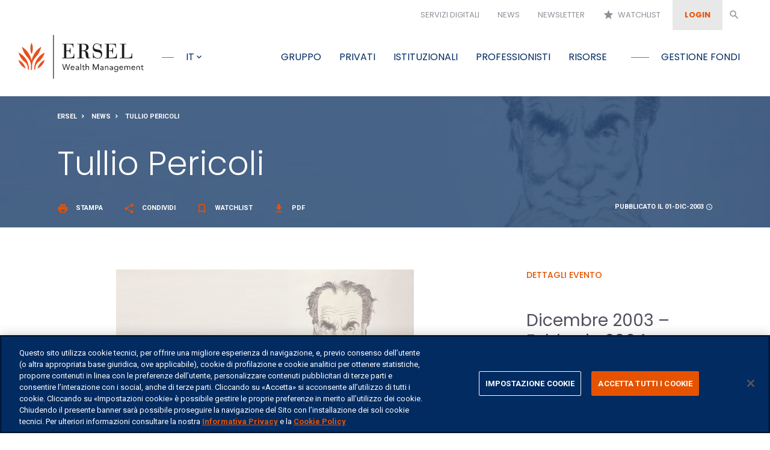

--- FILE ---
content_type: text/html;charset=UTF-8
request_url: https://www.ersel.it/articolo/tullio-pericoli
body_size: 13796
content:
<!DOCTYPE html>
<html lang="it" prefix="og: http://ogp.me/ns#">
    <head>
    
        <!-- Pulizia dell'url nel caso di link della newsletter -->
    
    
        <!-- Pulizia dell'url nel caso di link della newsletter -->
    
    
    
    
    
    

<!--script>
    (function(w,d,s,l,i){w[l]=w[l]||[];w[l].push({'gtm.start':new Date().getTime(),event:'gtm.js'});var f=d.getElementsByTagName(s)[0],j=d.createElement(s),dl=l!='dataLayer'?'&l='+l:'';j.async=true;j.src='https://www.googletagmanager.com/gtm.js?id='+i+dl;f.parentNode.insertBefore(j,f);})(window,document,'script','dataLayer','GTM-MQ52XLG');
</script-->
<!-- Global site tag (gtag.js) - Google Analytics -->
<!--script async src="https://www.googletagmanager.com/gtag/js?id=UA-408729-4"></script>
<script>
  window.dataLayer = window.dataLayer || [];
  function gtag(){dataLayer.push(arguments);}
  gtag('js', new Date());
  gtag('config', 'UA-408729-4');
</script-->

<!-- Google Tag Manager -->
<script>(function(w,d,s,l,i){w[l]=w[l]||[];w[l].push({'gtm.start':
new Date().getTime(),event:'gtm.js'});var f=d.getElementsByTagName(s)[0],
j=d.createElement(s),dl=l!='dataLayer'?'&l='+l:'';j.async=true;j.src=
'https://www.googletagmanager.com/gtm.js?id='+i+dl;f.parentNode.insertBefore(j,f);
})(window,document,'script','dataLayer','GTM-MQ52XLG');</script>
<!-- End Google Tag Manager -->


<!-- Invisible reCAPTCHA -->
<script src="https://www.google.com/recaptcha/api.js" async defer></script>

<meta http-equiv="X-UA-Compatible" content="IE=edge" />
<meta charset="utf-8">
<meta name="viewport" content="width=device-width, initial-scale=1, shrink-to-fit=no">

	<link rel="stylesheet" type="text/css" href="/.resources/Ersel/webresources/css/ekko-lightbox~2024-10-29-14-05-21-408~cache.css" media="all" />
	<link rel="stylesheet" type="text/css" href="/.resources/Ersel/webresources/css/style.min~2025-12-10-16-31-42-823~cache.css" media="all" />
	<link rel="stylesheet" type="text/css" href="/.resources/Ersel/webresources/css/all.min~2024-10-29-14-06-38-426~cache.css" media="all" />
	<link rel="stylesheet" type="text/css" href="/.resources/Ersel/webresources/css/v4-shims.min~2024-10-29-14-06-45-011~cache.css" media="all" />
	<link rel="stylesheet" type="text/css" href="/.resources/Ersel/webresources/css/jquery.simplePagination.bootstrap~2024-10-29-14-06-56-409~cache.css" media="all" />


<link rel="icon" type="image/x-icon" href="/dam/_assets/images/Icone/favicon.ico" />
<meta name="theme-color" content="#022B61">
<title>Tullio Pericoli | Ersel</title>
<meta name="description" content="Le opere della <strong>mostra di Tullio Pericoli ospitata in Ersel </strong>alla fine del 2003, dedicata ai Ritratti, raffiguravano con lieve ironia i volti dei personaggi pi&ugrave; noti della letteratura mondiale."/>
<link rel="canonical" href="/articolo/tullio-pericoli" />

    <link rel="alternate" href="/articolo/tullio-pericoli" hreflang="it" />

<meta name="keywords" content="">

<meta property="og:title" content="Tullio Pericoli | Ersel" />
<meta property="og:locale" content="it_IT" />
<meta property="og:url" content="/articolo/tullio-pericoli">
<meta property="og:site_name" content="Ersel" />

<!-- Eugenio qui va inserito anche un condizionale che oltre a verificare che non sia la home verifichi che non sia lapagina web tv -->
<meta property="article:publisher" content="https://www.ersel.it">
<meta property="article:published_time" content="2018-09-14T10:44:56.467+02:00">

<!-- 
Eugenio questi vanno inseriti in caso di pagina Web Tv 

<meta property="video:actor" content="Nome di chi ha registrato il video" />
<meta property="og:type" content="video.other" />
<meta property="video:release_date" content="data di rilascio”>
-->

<script type="application/ld+json">
    [
    	{
    		"@context":"http://schema.org/",
    		"@type": "WPHeader",
    		"url": "/articolo/tullio-pericoli",
    		"headline": "Tullio Pericoli | Ersel",
    		"description": "<p>Le opere della <strong>mostra di Tullio Pericoli ospitata in Ersel </strong>alla fine del 2003, dedicata ai Ritratti, raffiguravano con lieve ironia i volti dei personaggi pi&ugrave; noti della letteratura mondiale."
    	}
    ]
</script>

<script type="application/ld+json">
    {
      "@context": "http://schema.org",
      "@type": "Organization",
      "name": "Ersel",
      "url": "https://www.ersel.it",
      "sameAs": [
        "https://www.youtube.com/user/Ersel1936",
        "https://www.linkedin.com/company/ersel",
        "https://twitter.com/GruppoErsel",
        "https://it.wikipedia.org/wiki/Ersel",
        "https://www.instagram.com/ersel1936/"
      ]
    }
</script>

<script type="application/ld+json">
    {
     "@context": "http://schema.org/",
     "@type": "WebPage",
     "name": "Tullio Pericoli | Ersel",
     "speakable":
     {
      "@type": "SpeakableSpecification",
      
        "xpath": [
          "/html/head/title",
          "/html/head/meta[@name='description']/@content"
        ]
      },
     "url":"/articolo/tullio-pericoli"
    }
 </script>    </head>
    <body>
        <!--noscript>
            <iframe src="https://www.googletagmanager.com/ns.html?id=GTM-MQ52XLG" height="0" width="0" style="display:none;visibility:hidden"></iframe>
        </noscript-->
        
        <!-- Google Tag Manager (noscript) -->
        <noscript><iframe src="https://www.googletagmanager.com/ns.html?id=GTM-MQ52XLG"
        height="0" width="0" style="display:none;visibility:hidden"></iframe></noscript>
        <!-- End Google Tag Manager (noscript) -->
        
        <input type="hidden" id="isEditMode" value="false">
        <div id="pageLoader" style="display:none; position: fixed; left: 0; top: 0; z-index: 2000; width: 100%; height: 100%; overflow: visible; opacity: 0.8; background: #333 url('/dam/_assets/images/Altro/spinner.svg') no-repeat center center;"></div>
<!-- Nuovo link area riservata a partire dal 13/12/2022 -->

<!-- AGGIORNAMENTO PRIVACY POLICY -->

<!-- redirect alla "home" delle pag non presenti in lingua inglese -->
<!-- redirect alla "home" delle pag non presenti in lingua italiana -->


<!-- Creazione link per cambio lingua -->
    
    <!-- AGGIORNAMENTO PRIVACY POLICY: Link informativa privacy modale PRIVACY CONTATTI -->
    
    
    <!-- PARTE NUOVA PER URL SERVIZI IN INGLESE -->
    
    
    <!-- PARTE NUOVA PER URL SERVIZI IN INGLESE -->
    


<!-- VIDEO IN EVIDENZA PER SOTTOMENU RISORSE -->

<!-- RICERCA -->
<input type="hidden" id="searchUrl" value="/ricerca">
<div role="search">
    <div id="searchWindow" class="search-window">
        <div class="search-window-content">
            <div>
                <input id="searchField" name="string" type="text" placeholder="Cerca nel sito">
            </div>      
            <input id="searchButton" type="submit" class="btn full" value="Cerca" onClick="cerca()" onkeyup="cerca()" />    
        </div>
        <a id="searchClose" class="close-search"><i class="material-icons white">close</i></a>
    </div>
</div>
<!--form action="/ricerca" role="search">
    <div id="searchWindow" class="search-window">
        <div class="search-window-content">
            <div>
                <input id="searchField" name="string" type="text" placeholder="Cerca nel sito">
            </div>      
            <input id="searchButton" type="submit" class="btn full" value="Cerca" />    
        </div>
        <a id="searchClose" class="close-search"><i class="material-icons white">close</i></a>
    </div>
</form-->

<div class="navbar-main visually-hidden" id="main-accessibility">
	<div class="accessibility_menu" id="menu-accessibility">
		<div class="accessibility_intro text-uppercase gr-blu-1 tilte">Passa a</div>
		<ul class="nav">
			<li class="nav-item linkWithFocus">
				<a class="nav-link accessibility_desktop" href="#main-menu-desktop" aria-label="Passa a menu principale">menu</a>
				<a class="nav-link accessibility_mobile" href="#menuMobileOpen" aria-label="Passa a menu principale">menu</a>
			</li>
			<li class="nav-item linkWithFocus">
				<a class="nav-link" href="https://www.ersel-spazioclienti.it/apps/pib2/03258brand0" aria-label="Passa a login">login</a>
			</li>
			<li class="nav-item linkWithFocus">
				<a class="nav-link" href="#main-content" aria-label="Passa a contenuto principale">contenuto principale</a>
			</li>
			<li class="nav-item linkWithFocus">
				<a class="nav-link" href="#footer" aria-label="Passa a pie di pagina">pi&egrave; di pagina</a>
			</li>
		</ul>
	</div>
</div>
	
<nav class="navbar navbar-top  navbar-expand-sm d-none d-xl-block" id="navbar-top">
<div class="collapse navbar-collapse">
    <ul class="nav navbar-nav ml-auto">
            <li class="nav-item active">
                <a class="nav-link" href="/servizi-digitali">Servizi digitali</a>
            </li>
            <li class="nav-item active">
                <a class="nav-link" href="/news">News</a>
            </li>
                <li class="nav-item">
                        <a class="nav-link" data-toggle="modal" href="#newsletterModal">Newsletter</a>
                </li>
            <li class="nav-item">
                <a class="nav-link" href="/watchlist"><i id="watchlistPageButton" class="material-icons">star</i>&nbsp;&nbsp;Watchlist</a>
            </li>
        <li class="nav-item">
                <a class="nav-link button" id="login" href=https://www.ersel-spazioclienti.it/apps/pib2/03258brand0><strong>Login</strong></a>
        </li>
        <li class="nav-item">
            <a class="nav-link search searchOpen" href="#"><i class="material-icons">search</i></a>
        </li>
    </ul>
</div></nav>
<div class="nav-spacer"></div>
<nav class="navbar navbar-main  navbar-expand-xl" id="navbar-main">
    <a class="navbar-brand" href="/">
        <img class="logo-dark w-auto" alt="Logo Ersel"  width="209" height="90"  src="/dam/_assets/images/Logo-Ersel/logo.svg" onerror="this.src='/dam/_assets/images/Logo-Ersel/logo.png'; this.onerror=null;">
		<img class="logo-light w-auto" alt="Logo Ersel"  width="209" height="90"  src="/dam/_assets/images/Logo-Ersel/logo-w.svg" onerror="this.src='/dam/_assets/images/Logo-Ersel/logo-w.png'; this.onerror=null;">
    </a>
    <ul class="nav navbar-nav mr-auto d-none d-xl-block">
        <li class="nav-item dropdown linkWithFocus">
            <a class="nav-link focus focus-narrow dropdown-toggle lang-selector text-uppercase" href="#" id="langSelector" data-toggle="dropdown">it</a>
            <div class="dropdown-menu">
                <a class="dropdown-item disabled" id="langSelectorITA" href="javascript:void(0);">Italiano</a>
                <a class="dropdown-item " id="langSelectorENG" href="/en">English</a>
            </div>
        </li>
    </ul>
    <ul class="nav navbar-nav ml-auto d-block d-xl-none mr-2">
        <!--<li class="nav-item">
            <a class="nav-link searchOpen" href="#"><i class="search-icon material-icons orange-important">search</i></a>
        </li>-->
        <li class="nav-item">
                <a class="nav-link lockOpen" href=https://www.ersel-spazioclienti.it/apps/pib2/03258brand0><i class="search-icon material-icons orange-important">lock</i></a>
        </li>
    </ul>
    <button id="menuMobileOpen" class="navbar-toggler" type="button">
        <i class="material-icons">menu</i>
    </button>
    <div class="collapse navbar-collapse" id="menu-main">
        <ul class="nav navbar-nav ml-auto" id="main-menu-desktop">
            <li class="nav-item dropdown active linkWithFocus">
                <a 
                    class="nav-link mega-menu-toggle" 
                    data-target="gruppoErselDropdown" 
                    href="#">Gruppo</a>
            </li>
                <li class="nav-item linkWithFocus">
                    <a class="nav-link" href="/privati">Privati</a>
                </li>
                <li class="nav-item linkWithFocus">
                    <a class="nav-link" href="/istituzionali">Istituzionali</a>
                </li>
                <li class="nav-item linkWithFocus">
                    <a class="nav-link" href="/professionisti">Professionisti</a>
                </li>
                <li class="nav-item linkWithFocus">
                    <a class="nav-link mega-menu-toggle" 
                        data-target="risorseDropdown"  
                        href="#">Risorse</a>
                </li>
            <li class="nav-item linkWithFocus">
                <a class="nav-link focus" href="/fondi">Gestione fondi</a>
            </li>
        </ul>
    </div>
</nav>

<div id="mobileMainMenu" class="mobile-main-menu d-block d-xl-none">
    <div class="container-fluid">
        <div class="row">
            <div class="col">      
                <nav class="navbar navbar-main navbar-expand-xl" id="navbar-main">
                    <a class="navbar-brand" href="/">
                        <img class="w-auto" alt="Logo Ersel"  width="209" height="90"  src="/dam/_assets/images/Logo-Ersel/logo-w.svg" onerror="this.src='/dam/_assets/images/Logo-Ersel/logo-w.png'; this.onerror=null;">
                    </a>
                    <div>
                        <a id="searchMobile" class="searchOpen navbar-searcher">
                            <i class="material-icons">search</i>
                        </a>
                        <button id="menuMobileClose" class="navbar-toggler" type="button">
                            <i class="material-icons">close</i>
                        </button>
                    </div>
                </nav>
                <ul class="mobile-nav">
                        <li class="border-0">
                            <a class="btn squared white-important d-block" href="https://www.ersel-spazioclienti.it/pib/sso/?abi=03258&brand=0">Login</a>
                        </li>
                        <li>
                            <a href="/servizi-digitali">Servizi digitali</a>
                        </li>
                    <li class="dropdown">
                        <a class="collapsed" data-toggle="collapse" href="#gruppoErselMobileDropdown">Gruppo</a>
                        <ul id="gruppoErselMobileDropdown" class="collapse multi-collapse">
                                <li>
                                    <a href="/gruppo-ersel/ersel-e-la-sua-mission">Ersel in breve</a>
                                </li>
                                <li>
                                    <a href="/gruppo-ersel/storia">Storia</a>
                                </li>
                                <li>
                                    <a href="/gruppo-ersel/societa">Società del Gruppo</a>
                                </li>
                                <li>
                                    <a href="/gruppo-ersel/numeri-del-gruppo">Numeri del gruppo</a>
                                </li>
                                <li>
                                    <a href="/gruppo-ersel/responsabilita-sociale">Le fondazioni </a>
                                </li>
                        		<li>
                        			<a href="/gruppo-ersel/sostenibilita">Sostenibilità</a>
                        		</li>
                        		
                        </ul>
                    </li>
                    <li>
                        <a href="/privati">Privati</a>
                    </li>
                    <li>
                        <a href="/istituzionali">Istituzionali</a>
                    </li>
                    <li>
                        <a href="/professionisti">Professionisti</a>
                    </li>
                        <li class="dropdown">
                            <a class="collapsed" data-toggle="collapse" href="#risorseMobileDropdown">Risorse</a>
                            <ul id="risorseMobileDropdown" class="collapse multi-collapse">
                                    <li>
                                        <a href="/risorse/web-tv">Web Tv</a>
                                    </li>
                                    <li>
                                        <a href="/risorse/podcast">Podcast</a>
                                    </li>
                                    <li>
                                        <a href="/risorse/analisi-gestori">Analisi dei gestori</a>
                                    </li>
                                    <li>
                                        <a href="/risorse/scenario-macroeconomico">Scenario macroeconomico</a>
                                    </li>
                                    <li>
                                        <a href="/risorse/documenti-mifid-2">Documenti Mifid</a>
                                    </li>
                                    <li>
                                        <a href="/risorse/documenti-policy">Documenti informativi e policy</a>
                                    </li>
                                    <li>
                                        <a href="/risorse/bilanci-statuto">Bilanci e statuto</a>
                                    </li>
                            </ul>
                        </li>
                    <li>
                        <a href="/fondi">Gestione fondi</a>
                    </li>
                        <li>
                            <a href="/news">News</a>
                        </li>  
                            <li>
                                    <a data-toggle="modal" href="#newsletterModal">Newsletter</a>
                            </li>
                        <li>
                            <a href="/watchlist">Watchlist</a>
                        </li> 
                    <li>
                        <a class="disabled" href="/">Italiano</a>
                    </li>
                    <li>
                        <a class="" href="/en">English</a>
                    </li>
                </ul>
            </div>
        </div>
    </div>
</div>

<div id="gruppoErselDropdown" class="mega-menu light-grey-bg">
    <div class="container-fluid">
        <div class="row">
            <div class="col callout d-flex align-items-center justify-content-center">
                <div class="callout-inner">
                    <div class="from"><span class="small">dal</span> 1936</div>
                    Wealth Management
                </div>
            </div>
            <div class="col inner-menu">
                <div class="row">
                        <div class="col col-12">
                            <a class="nav-link" href="/gruppo-ersel/ersel-e-la-sua-mission">Ersel in breve</a>
                        </div>
                        <div class="col col-12m">
                            <a class="nav-link" href="/gruppo-ersel/storia">Storia</a>
                        </div>
                        <div class="col col-12">
                            <a class="nav-link" href="/gruppo-ersel/societa">Società del Gruppo</a>
                        </div>
                </div>
            </div>
            <div class="col inner-menu">
                <div class="row">
                        <div class="col col-12">
                            <a class="nav-link" href="/gruppo-ersel/numeri-del-gruppo">Numeri del gruppo</a>
                        </div>
                        <div class="col col-12">
                            <a class="nav-link" href="/gruppo-ersel/responsabilita-sociale">Le fondazioni </a>
                        </div>
                    						
                        <div class="col col-12">
                            <a class="nav-link" href="/gruppo-ersel/sostenibilita">Sostenibilità</a>
                        </div>
                </div>
            </div>
        </div>
    </div>
</div>
<div id="risorseDropdown" class="mega-menu light-grey-bg">
    <div class="container-fluid">
        <div class="row">
            <div data-bgimage="https://img.youtube.com/vi/OmRYaian-5U/hqdefault.jpg" 
                class="col video video-link lazy-bgimage"><a href="/risorse/web-tv"></a></div>
            <div class="col inner-menu">
                <div class="row">
                        <div class="col col-12">
                            <a class="nav-link" href="/risorse/web-tv">Web Tv</a>
                        </div>
                        <div class="col col-12">
                            <a class="nav-link" href="/risorse/podcast">Podcast</a>
                        </div>
                        <div class="col col-12">
                            <a class="nav-link" href="/risorse/analisi-gestori">Analisi dei gestori</a>
                        </div>
                        <div class="col col-12">
                            <a class="nav-link" href="/risorse/scenario-macroeconomico">Scenario macroeconomico</a>
                        </div>
                </div>
            </div>
            <div class="col inner-menu">
                <div class="row">
                        <div class="col col-12m">
                            <a class="nav-link" href="/risorse/bilanci-statuto">Bilanci e statuto</a>
                        </div>
                        <div class="col col-12">
                            <a class="nav-link" href="/risorse/documenti-mifid-2">Documenti Mifid</a>
                        </div>
                        <div class="col col-12">
                            <a class="nav-link" href="/risorse/documenti-policy">Documenti informativi e policy</a>
                        </div>
                </div>
            </div>
        </div>
    </div>
</div>

<a class="btn circle float full d-block d-xl-none" href="#" data-target="#shareModal" data-toggle="modal"><i class="material-icons">share</i></a>

<!-- Banner Cookie Profilazione -->
<!--
<div id="bannerCookieProfilazioneReminder" class="alert alert-dismissible alert-cookie-banner show white blue-bg small-font position-fixed fixed-bottom m-0" role="cookie-banner" style="display:none">
    <p>Questo sito utilizza cookie tecnici e analitici per il corretto funzionamento del sito. Se vuoi saperne di pi&ugrave;&nbsp;<a href="/pagine-legali/cookie">clicca qui</a>&nbsp;altrimenti continua la navigazione.</p>

    <button type="button" class="close" data-dismiss="alert" aria-label="Close" onClick="closeBannerCookieProfilazione(false)">
        <i class="material-icons orange">close</i>
    </button>
</div>
<div  id="bannerCookieProfilazioneChoice" class="alert alert-dismissible alert-cookie-banner show white blue-bg small-font position-fixed fixed-bottom m-0" role="cookie-banner" style="display:none">
    <p>Questo sito <strong>utilizza cookie di profilazione</strong>, eventualmente anche di terze parti, per inviarti pubblicit&agrave; in linea con le tue preferenze. Se vuoi saperne di pi&ugrave; <a href="/pagine-legali/cookie">clicca qui</a>. Se vuoi negare il consenso chiudi il banner premendo sulla X. Cliccando sul pulsante Acconsento esprimi il consenso all&#39;utilizzo dei cookie.</p>

    <div class="row pt-1 text-center">
        <div class="col">
            <a href="/pagine-legali/cookie" class="btn white d-block d-md-inline-block">Modifica impostazioni cookie</a>&nbsp;&nbsp;&nbsp;&nbsp;
            <a onClick="acconsentiProfilazione()" class="btn full d-block d-md-inline-block">Acconsento</a>
        </div>
    </div>
    <button type="button" class="close" data-dismiss="alert" aria-label="Close" onClick="closeBannerCookieProfilazione(true)">
        <i class="material-icons orange">close</i>
    </button>
</div> -->

<!-- Login -->
<div class="modal fade" id="loginModal" tabindex="-1" role="dialog">
    <div class="modal-dialog" role="document">
        <div class="modal-content">
            <input type="hidden" id="contextPath" value="">
            <input type="hidden" id="suffissoLingua" value="">
            <div class="modal-header">
                <div class="big-title blue pt-4">Accedi a Spazio Clienti</div>
                <button type="button" class="close" data-dismiss="modal">
                    <i class="material-icons orange">close</i>
                </button>
            </div>
            <div id="loginModalError" style="display:none">
                <div class="red pt-2 px-3">Attenzione! I codici inseriti non sono corretti.</div>
            </div>
            <div class="modal-body">
                <div id="loginForm">
                    <input type="hidden" name="isPostFusione" id="isPostFusione" value="false">
                    <div class="form-group row">
                        <div class="col-sm-3">
                            <label for="loginUsername">Username</label>
                        </div>
                        <div class="col-sm-9">
                            <input type="text" name="loginUsername" class="form-control" id="id_loginUsername">
                        </div>
                    </div>
                    <div class="form-group row">
                        <div class="col-sm-3">
                            <label for="loginPassword">Password</label>
                        </div>
                        <div class="col-sm-9">
                            <input type="password" name="loginPassword" class="form-control" id="id_loginPassword">
                        </div>
                    </div>
                    <div class="row">
                        <div class="col">
                            <div class="py-2">
                                    Prendere visione dell'<a class="orange" href="/pagine-legali/privacy/informativa-per-i-clienti" target="_blank">informativa clienti</a>.
                            </div>
                        </div>
                    </div>
                    <div class="row">
                        <div class="col text-center">
                            <!--button type="submit" class="btn full">Accedi</button-->
                            <button class="btn full" onClick="submitLogin()">Accedi</button>
                        </div>
                    </div> 
                        <div class="row">
                            <div class="col">
                                <div class="small-font pt-2">
                                    <p>Username e password sono strattamente personali e riservati. <strong>In caso di smarrimento &egrave; consigliabile telefonare alla segreteria clienti al numero <a href="tel:0115520111">011.5520.111</a>.</strong></p>

<p>Se si desidera modificare la password &egrave; possibile seguire l&#39;apposita procedura descritta nella sezione Profilo Personale dell&#39;area riservata del sito.</p>

<p>&nbsp;</p>

                                </div>
                            </div>
                        </div>
                </div>
            </div>
        </div>
    </div>
</div>

<!-- Login documentale -->
<div class="modal fade" id="loginModal_Documenti" tabindex="-1" role="dialog">
    <div class="modal-dialog" role="document">
        <div class="modal-content">
            <input type="hidden" id="contextPath" value="">
            <input type="hidden" id="suffissoLingua" value="">
            <div class="modal-header">
                <div class="big-title blue pt-4">Documenti Personali</div>
                <button type="button" class="close" data-dismiss="modal">
                    <i class="material-icons orange">close</i>
                </button>
            </div>
            <div id="loginModalError_documenti" style="display:none">
                <div class="red pt-2 px-3">Attenzione! I codici inseriti non sono corretti.</div>
            </div>
            <div class="modal-body">
                <div class="row">
                    <div class="col">
                        <div class="py-2">
                                Accedendo alla sezione Documenti Personali potrà consultare i documenti relativi ai suoi conti precedenti il 01/01/2022</a>.
                        </div>
                    </div>
                </div>
                <div id="loginForm_documenti">
                    <input type="hidden" name="isPostFusione" id="isPostFusione_documenti" value="true">
                    <div class="form-group row">
                        <div class="col-sm-3">
                            <label for="loginUsername">Username</label>
                        </div>
                        <div class="col-sm-9">
                            <input type="text" name="loginUsername" class="form-control" id="id_loginUsername_documenti">
                        </div>
                    </div>
                    <div class="form-group row">
                        <div class="col-sm-3">
                            <label for="loginPassword">Password</label>
                        </div>
                        <div class="col-sm-9">
                            <input type="password" name="loginPassword" class="form-control" id="id_loginPassword_documenti">
                        </div>
                    </div>
                    <div class="row">
                        <div class="col">
                            <div class="py-2">
                                    Prendere visione dell'<a class="orange" href="/pagine-legali/privacy/informativa-per-i-clienti" target="_blank">informativa clienti</a>.
                            </div>
                        </div>
                    </div>
                    <div class="row">
                        <div class="col text-center">
                            <!--button type="submit" class="btn full">Accedi</button-->
                            <button class="btn full" onClick="submitLogin_documenti()">Accedi</button>
                        </div>
                    </div>
                </div>
            </div>
        </div>
    </div>
</div>

<!-- Fondi -->

<!-- Share modal -->
<!-- Condivido l'intera url attuale, perciò la parte precedente non dovrebbe servire -->
<div class="modal fade" id="shareModal" tabindex="-1" role="dialog">
    <div class="modal-dialog" role="document">
        <div class="modal-content">
            <div class="modal-header">
                <div class="big-title blue pt-4">Condividi</div>
                <button type="button" class="close" data-dismiss="modal">
                    <i class="material-icons orange">close</i>
                </button>
            </div>
            <div class="modal-body">
                <div class="">
                    <div class="row">
                        <!-- Sharingbutton Facebook -->
                        <div class="col-3 col-sm-none"></div>
                        <div class="col-12 col-sm-6">
                            <a class="resp-sharing-button__link w-100" href="https://facebook.com/sharer/sharer.php?u=http%3A%2F%2Fwww.ersel.it%2Farticolo%2Ftullio-pericoli" target="_blank" aria-label="Condividi su Facebook">
                                <div class="resp-sharing-button resp-sharing-button--facebook resp-sharing-button--large">
                                    <div aria-hidden="true" class="resp-sharing-button__icon resp-sharing-button__icon--solidcircle">
                                        <svg xmlns="http://www.w3.org/2000/svg" viewBox="0 0 24 24">
                                            <path d="M12 0C5.38 0 0 5.38 0 12s5.38 12 12 12 12-5.38 12-12S18.62 0 12 0zm3.6 11.5h-2.1v7h-3v-7h-2v-2h2V8.34c0-1.1.35-2.82 2.65-2.82h2.35v2.3h-1.4c-.25 0-.6.13-.6.66V9.5h2.34l-.24 2z"/>
                                        </svg>
                                    </div>
                                    Condividi su Facebook
                                </div>
                            </a>                    
                        </div>
                        <div class="col-3 col-sm-none"></div>
                        <!-- Sharingbutton Twitter -->
                        <div class="col-3 col-sm-none"></div>
                        <div class="col-12 col-sm-6">
                            <a class="resp-sharing-button__link w-100" href="https://twitter.com/intent/tweet/?text=Articolo&amp;url=http://www.ersel.it/articolo/tullio-pericoli" target="_blank" aria-label="Condividi su Twitter">
                                <div class="resp-sharing-button resp-sharing-button--twitter resp-sharing-button--large">
                                    <div aria-hidden="true" class="resp-sharing-button__icon resp-sharing-button__icon--solidcircle">
                                        <!--svg xmlns="http://www.w3.org/2000/svg" viewBox="0 0 24 24">
                                            <path d="M12 0C5.38 0 0 5.38 0 12s5.38 12 12 12 12-5.38 12-12S18.62 0 12 0zm5.26 9.38v.34c0 3.48-2.64 7.5-7.48 7.5-1.48 0-2.87-.44-4.03-1.2 1.37.17 2.77-.2 3.9-1.08-1.16-.02-2.13-.78-2.46-1.83.38.1.8.07 1.17-.03-1.2-.24-2.1-1.3-2.1-2.58v-.05c.35.2.75.32 1.18.33-.7-.47-1.17-1.28-1.17-2.2 0-.47.13-.92.36-1.3C7.94 8.85 9.88 9.9 12.06 10c-.04-.2-.06-.4-.06-.6 0-1.46 1.18-2.63 2.63-2.63.76 0 1.44.3 1.92.82.6-.12 1.95-.27 1.95-.27-.35.53-.72 1.66-1.24 2.04z"/>
                                        </svg-->
                                        <!-- New Logo Twitter -->
                                        <svg fill="#DC7633" xmlns="http://www.w3.org/2000/svg" xmlns:xlink="http://www.w3.org/1999/xlink" width="200"
										  zoomAndPan="magnify" viewBox="0 0 375 374.9999" height="200" preserveAspectRatio="xMidYMid meet" version="1.0">
										  <defs>
											<path d="M 7.09375 7.09375 L 367.84375 7.09375 L 367.84375 367.84375 L 7.09375 367.84375 Z M 7.09375 7.09375 "
											  fill="#ffffff"></path>
										  </defs>
										  <g>
											<path
											  d="M 187.46875 7.09375 C 87.851562 7.09375 7.09375 87.851562 7.09375 187.46875 C 7.09375 287.085938 87.851562 367.84375 187.46875 367.84375 C 287.085938 367.84375 367.84375 287.085938 367.84375 187.46875 C 367.84375 87.851562 287.085938 7.09375 187.46875 7.09375 "
											  fill-opacity="1" fill-rule="nonzero" fill="#ffffff"></path>
										  </g>
										  <g transform="translate(85, 75)"> <svg xmlns="http://www.w3.org/2000/svg" viewBox="0 0 24 24" version="1.1"
											  height="215" width="215">
											  <path
												d="M18.244 2.25h3.308l-7.227 8.26 8.502 11.24H16.17l-5.214-6.817L4.99 21.75H1.68l7.73-8.835L1.254 2.25H8.08l4.713 6.231zm-1.161 17.52h1.833L7.084 4.126H5.117z"
												fill="#55acee"></path>
											</svg> </g>
										</svg>
                                    </div>
                                    Condividi su Twitter
                                </div>
                            </a>                   
                        </div>
                        <div class="col-3 col-sm-none"></div>
                        <!-- Sharingbutton Google+ -->
                        <!-- Sharingbutton LinkedIn -->
                        <div class="col-3 col-sm-none"></div>
                        <div class="col-12 col-sm-6">
                            <a class="resp-sharing-button__link w-100" href="https://www.linkedin.com/shareArticle?mini=true&amp;url=http://www.ersel.it/articolo/tullio-pericoli&amp;title=Articolo&amp;summary=Articolo&amp;source=http://www.ersel.it/articolo/tullio-pericoli" target="_blank" aria-label="Condividi su LinkedIn">
                                <div class="resp-sharing-button resp-sharing-button--linkedin resp-sharing-button--large">
                                    <div aria-hidden="true" class="resp-sharing-button__icon resp-sharing-button__icon--solidcircle">
                                        <svg version="1.1" x="0px" y="0px" width="24px" height="24px" viewBox="0 0 24 24" enable-background="new 0 0 24 24" xml:space="preserve">
                                            <path d="M12,0C5.383,0,0,5.383,0,12s5.383,12,12,12s12-5.383,12-12S18.617,0,12,0z M9.5,16.5h-2v-7h2V16.5z M8.5,7.5 c-0.553,0-1-0.448-1-1c0-0.552,0.447-1,1-1s1,0.448,1,1C9.5,7.052,9.053,7.5,8.5,7.5z M18.5,16.5h-3V13c0-0.277-0.225-0.5-0.5-0.5 c-0.276,0-0.5,0.223-0.5,0.5v3.5h-3c0,0,0.031-6.478,0-7h3v0.835c0,0,0.457-0.753,1.707-0.753c1.55,0,2.293,1.12,2.293,3.296V16.5z" />
                                        </svg>
                                    </div>
                                    Condividi su LinkedIn
                                </div>
                            </a>                  
                        </div>
                        <div class="col-12 col-sm-6 d-block d-md-none">
                            <!-- Sharingbutton WhatsApp -->
                            <a class="resp-sharing-button__link w-100" href="https://wa.me/?text=http://www.ersel.it/articolo/tullio-pericoli" target="_blank" rel="noopener" aria-label="Share on WhatsApp">
                                <div class="resp-sharing-button resp-sharing-button--whatsapp resp-sharing-button--large">
                                    <div aria-hidden="true" class="resp-sharing-button__icon resp-sharing-button__icon--solid">
                                        <svg xmlns="http://www.w3.org/2000/svg" viewBox="0 0 24 24">
                                            <path d="M20.1 3.9C17.9 1.7 15 .5 12 .5 5.8.5.7 5.6.7 11.9c0 2 .5 3.9 1.5 5.6L.6 23.4l6-1.6c1.6.9 3.5 1.3 5.4 1.3 6.3 0 11.4-5.1 11.4-11.4-.1-2.8-1.2-5.7-3.3-7.8zM12 21.4c-1.7 0-3.3-.5-4.8-1.3l-.4-.2-3.5 1 1-3.4L4 17c-1-1.5-1.4-3.2-1.4-5.1 0-5.2 4.2-9.4 9.4-9.4 2.5 0 4.9 1 6.7 2.8 1.8 1.8 2.8 4.2 2.8 6.7-.1 5.2-4.3 9.4-9.5 9.4zm5.1-7.1c-.3-.1-1.7-.9-1.9-1-.3-.1-.5-.1-.7.1-.2.3-.8 1-.9 1.1-.2.2-.3.2-.6.1s-1.2-.5-2.3-1.4c-.9-.8-1.4-1.7-1.6-2-.2-.3 0-.5.1-.6s.3-.3.4-.5c.2-.1.3-.3.4-.5.1-.2 0-.4 0-.5C10 9 9.3 7.6 9 7c-.1-.4-.4-.3-.5-.3h-.6s-.4.1-.7.3c-.3.3-1 1-1 2.4s1 2.8 1.1 3c.1.2 2 3.1 4.9 4.3.7.3 1.2.5 1.6.6.7.2 1.3.2 1.8.1.6-.1 1.7-.7 1.9-1.3.2-.7.2-1.2.2-1.3-.1-.3-.3-.4-.6-.5z"/>
                                        </svg>
                                    </div>
                                    Condividi su WhatsApp
                                </div>
                            </a>
                        </div>
                    </div>
                </div>               
            </div>
        </div>
    </div>
</div>

<!-- Newsletter modal -->

    <div class="modal fade" id="newsletterModal" tabindex="-1" role="dialog">
        <div class="modal-dialog" role="document">
            <div class="modal-content">
                <div class="modal-header">
                    <div class="big-title blue pt-4">Newsletter</div>
                    <button type="button" class="close" data-dismiss="modal">
                        <i class="material-icons orange">close</i>
                    </button>
                </div>
                        <div data-form-block-id="ef770f3a-e540-ed11-9db0-000d3a29402c"></div> <script src="https://mktdplp102cdn.azureedge.net/public/latest/js/form-loader.js?v=1.84.2007"></script> <div id="d9X_WFMuY8dxUzlqtOKbkDOVXb49dOgccv0uNG_LpwP0"></div><script src="https://mktdplp102cdn.azureedge.net/public/latest/js/ws-tracking.js?v=1.84.2007"></script><div class="d365-mkt-config" style="display:none" data-website-id="9X_WFMuY8dxUzlqtOKbkDOVXb49dOgccv0uNG_LpwP0" data-hostname="9f4acf7ad87148a08201179de68829ec.svc.dynamics.com"></div>
            </div>
        </div>
    </div>


<!-- AGGIORNAMENTO PRIVACY POLICY: Modale Privacy Contatti -->
<div class="modal fade" id="privacyContattiModal" tabindex="-1" role="dialog">
        <div class="modal-dialog" role="document">
            <div class="modal-content">
                <div class="modal-header">
                    <div class="big-title blue pt-4"></div>
                    <button type="button" class="close" data-dismiss="modal">
                        <i class="material-icons orange">close</i>
                    </button>
                </div>
                <div class="modal-body">
                    <h3>
                        <p style="text-align: center;">Prima di procedere è necessario leggere l'Informativa</p>
					</h3>
                    <form action="JavaScript:submitFormC()" id="privacyContattiForm">
                        <input type="hidden" name="operazione" id="operazioneC" value="subscribe">
                        <input type="hidden" name="nlIdPrivacyContatti" id="id_nlIdPrivacyContatti" value="3">
                        <input type="hidden" name="pcRedirectLink" id="id_pcRedirectLink" value="">
                        <div class="row">
                            <div class="col">
                                <div class="pt-2">
                                        <p>Per prendere visione dell'Informativa sul trattamento dei dati personali dei contatti fare <a href="/pagine-legali/privacy" target="_blank">clic qui.</a></p>
                                </div>
                                <div class="pt-2 pb-3">
                                    <div class="custom-control custom-checkbox">
                                        <input type="checkbox" name="nlPrivacyC" class="custom-control-input" id="id_nlPrivacyC"/>
                                        <label class="as-text privacy custom-control-label justify-content-start" for="id_nlPrivacyC" style="text-transform:none;">
                                                <p>Ho preso visione dell'informativa</p>
                                        </label>
                                    </div>
                                </div>
                            </div>
                        </div>
                        <div class="row">
                            <div class="col text-center">
                                <!--div class="d-block d-sm-inline-block pr-0 pr-sm-3">
                                    <a href="#" data-dismiss="modal" class="btn">Annulla</a>
                                </div-->
                                <div class="d-block d-sm-inline-block pt-2 pt-sm-0">
                                    <button type="submit" class="btn full">Procedi</button>
                                </div>
                            </div>
                        </div>
                    </form>
                </div>
            </div>
        </div>
    </div>		<div id="main-content"></div>

        <!-- Pulizia dell'url nel caso di link della newsletter -->


<input id="idServizioHidden" name="idServizioHidden" value="58969d1c-fe9d-4d1e-8d8d-00633959dd0d" type="hidden">

    <!-- HEADER -->
    <div class="banner w-background lazy-bgimage" data-bgimage="/dam/jcr:3e5fed1f-34f5-495a-95e4-deb3a46c9ac1/ev03_tulliopericoli.webp">
        <div class="container">
            <div class="row">
                <div class="col">
<ul class="breadcrumb d-none d-sm-block">
                    <li><a href="/">Ersel</a></li>
                <li><a href="/news">News</a></li>
       <li><a href="javascript:void(0)">Tullio Pericoli</a></li>
</ul>

<script type="application/ld+json">
{
    "@context": "http://schema.org",
    "@type": "BreadcrumbList",
    "itemListElement": [
                {
                    "@type": "ListItem",
                    "position": 1,
                    "item": {
                        "@id": "/",
                        "name": "Ersel"
                    }
                },
                {
                    "@type": "ListItem",
                    "position": 2,
                    "item": {
                        "@id": "/news",
                        "name": "News"
                    }
                },
            {
                "@type": "ListItem",
                "position": 5,
                "item": {
                    "@id": "/home/news/articolo?title=tullio-pericoli&id=58969d1c-fe9d-4d1e-8d8d-00633959dd0d",
                    "name": "Tullio Pericoli"
                }
            }
    ]
}
</script>                    <h1 id="pageTitle" class="big-title pt-3 pt-sm-0">
                        Tullio Pericoli
                    </h1>
                </div>
            </div>
            <div class="row">
                <div class="col-12 col-sm-8">
        			<ul class="share">
        				<li class="d-none d-sm-inline-block"><a href="javascript:window.print()"><i class="material-icons">print</i>&nbsp;&nbsp;&nbsp;&nbsp;Stampa</a></li>
        				<li class="d-none d-sm-inline-block"><a href="#" data-target="#shareModal" data-toggle="modal"><i class="material-icons">share</i>&nbsp;&nbsp;&nbsp;&nbsp;Condividi</a></li>
        				<li><a id="watchlistButton" onClick="toggleWatchlist('58969d1c-fe9d-4d1e-8d8d-00633959dd0d', 'News')" style="cursor: pointer;"><i class="material-icons">bookmark_border</i>&nbsp;&nbsp;&nbsp;&nbsp;Watchlist</a></li>
        				<!--li><a onClick="$('input#submitPdfForm').trigger('click')" style="cursor: pointer;"><i class="material-icons">get_app</i>&nbsp;&nbsp;&nbsp;&nbsp;Pdf</a></li-->
        				<li class="d-none d-sm-inline-block"><a onClick="exportPdf()" style="cursor: pointer;"><i class="material-icons">get_app</i>&nbsp;&nbsp;&nbsp;&nbsp;Pdf</a></li>
                        <!-- Form per creazione pdf -->
                        <form name="pdfForm" method="POST" action="/servlet/GetPdf" target="_blank" style="display:none">
                        	<input id="pdfUuid" type="hidden" name="uuid" value="58969d1c-fe9d-4d1e-8d8d-00633959dd0d" />
                        	<input id="pdfWorkspace" type="hidden" name="workspace" value="news" />
                        	<input id="pdfLang" type="hidden" name="lang" value="it" />
                        	<!--input id="pdfTitle" type="hidden" name="title" value="" />
                        	<input id="pdfText" type="hidden" name="text" value="" />
                        	<input id="pdfHeaderInfo" type="hidden" name="headerInfo" value="" /-->
                        	<input id="submitPdfForm" type="submit" value="submit"/> 
                        </form>
        			</ul>
                </div>
                <div class="col-12 col-sm-4">
                    <div class="header-info pb-2 d-none d-lg-block px-3 text-sm-right">
                        Pubblicato il 01-dic-2003 <i class="material-icons">schedule</i>
                    </div>
                </div>
            </div>
        </div>
    </div>
    
    <!-- CORPO PAGINA -->
    <div class="container py-5">
        <div class="row">
            <div class="col-12 col-lg-8">
                
                <!-- ipad e iphone start -->
                    <div class="px-1 px-sm-3 d-block d-lg-none">
                        <div class="category pb-1">Dettagli evento</div>
                        <h2 class="title">Dicembre 2003 – Febbraio 2004</h2> <!-- durata -->
                        <div class="meta pb-4">presso lo Spazio Espositivo Ersel a Torino in Piazza Solferino, 11</div> <!-- luogo -->
                    </div>
                <!-- ipad e iphone end -->
                
                <!-- TESTO -->
                    <div id="pageImage" class="text-center"><img  width="495" height="234"  data-src="/dam/jcr:3e5fed1f-34f5-495a-95e4-deb3a46c9ac1/ev03_tulliopericoli.webp" alt="Tullio Pericoli" class="img-fluid w-auto mb-3 lazyload"></div>
                <div id="pageText">
                    <div class="abstract w-decoration px-1 px-sm-3">
                        <p>Le opere della <strong>mostra di Tullio Pericoli ospitata in Ersel </strong>alla fine del 2003, dedicata ai Ritratti, raffiguravano con lieve ironia i volti dei personaggi pi&ugrave; noti della letteratura mondiale.</p>

<p>&nbsp;</p>

                    </div>
                    <div class="px-1 px-sm-3 pb-3">
                        <p>Nato a Colli del Tronto nelle Marche, Tullio Pericoli vive da tempo a Milano dove ha avuto inizio la sua brillante carriera artistica. Negli anni &rsquo;70 collabora con la rivista &ldquo;Linus&rdquo;, con il &ldquo;Corriere della Sera&rdquo; e con il settimanale &ldquo;L&rsquo;Espresso&rdquo;. Nel 1988 pubblica per l&rsquo;editore Prestel di Monaco il volume &ldquo;Woody, Freud e gli altri&rdquo; che uscir&agrave; anche in edizione francese, spagnola e americana. Il libro diventa il catalogo di una mostra presentata con successo in Germania e in Austria. Nel 1995 si avvicina al teatro disegnando scene e costumi per &ldquo;L&rsquo;elisir d&rsquo;amore&rdquo; di Donizetti rappresentato a Zurigo e alla Scala di Milano Seguono altri lavori, tra cui &ldquo;Le sedie&rdquo; di Ionesco per il Teatro Studio di Milano e &ldquo;Il turco in Italia&rdquo; di Rossini realizzato per l&rsquo;Opernhaus di Zurigo. La mostra ha presentato circa settanta opere, la maggior parte delle quali raccolte in due volumi pubblicati da Adelphi: &ldquo;I ritratti&rdquo;, una raccolta di 577 volti di personaggi della letteratura internazionale, e &ldquo;Otto scrittori&rdquo;, con schizzi, bozzetti e cartoni presenti anche nella mostra, che narrano le diverse fasi creative del ritratto.<br />
&nbsp;</p>

<p>&nbsp;</p>

<p>&nbsp;</p>

                    </div>
                </div>
                <div class="row no-gutters lightbox">
                </div>
            </div>
            
            <!-- SIDEBAR -->
            <div class="col-12 col-lg-4">
                    <!--div class="px-1 px-lg-3 d-none d-lg-block"-->
                    <div class="px-1 d-none d-lg-block">
                        <div class="category pb-4">Dettagli evento</div>
                        <h2 class="title">Dicembre 2003 – Febbraio 2004</h2> <!-- durata -->
                        <div class="meta pb-4">presso lo Spazio Espositivo Ersel a Torino in Piazza Solferino, 11</div> <!-- luogo -->
                    </div>
            </div>
        </div>
    </div>
    <div id="printingDiv" style='background-color: white;'></div>
    <div id="editor"></div>

    <!-- CONTENUTI CORRELATI TRAMITE TAG -->
    
    
    

<script type="application/ld+json">
    {
    	"@context":"http://schema.org/",
    	"@type":"Article",
    	"author":"",
    	"mainEntityOfPage":{
    		"@type":"WebPage",
    		"@id":"http://www.ersel.it/articolo/tullio-pericoli/articolo/tullio-pericoli"
    	},
    	"url":"http://www.ersel.it/articolo/tullio-pericoli/articolo/tullio-pericoli",
    	"headline":"Tullio Pericoli",
    	"datePublished":"2018-10-03T13:47:17.695+02:00",
    	"dateModified":"2021-12-14T14:22:30.467+01:00",
    	"publisher":{
    		"@type":"Organization",
    		"@id":"https://www.ersel.it",
    		"name":"Ersel",
    		"logo":{
    			"@type":"ImageObject",
    			"url":"http://www.ersel.it/articolo/tullio-pericoli/dam/_assets/images/Logo-Ersel/logo.png",
    			"width":209,
    			"height":90
    		}
    	},
    	"image":{
            "@type":"ImageObject",
			"url":"http://www.ersel.it/articolo/tullio-pericoli/dam/jcr:3e5fed1f-34f5-495a-95e4-deb3a46c9ac1/ev03_tulliopericoli.webp",
			"width":495,
			"height":234
        } 
	}
</script>

<div class="footer-blue-dark-bg py-3 footer pre-footer" id="footer">
    <div class="container-fluid">
        <ul>
                        <li>
                            <a href="/pagine-legali/termini-e-condizioni" class="focus" >
                                Termini e condizioni
                            </a>
                        </li>
                        <li>
                            <a href="/pagine-legali/privacy" class="focus" >
                                Privacy
                            </a>
                        </li>
                        <li>
                            <a href="/pagine-legali/cookie" class="focus" >
                                Cookie
                            </a>
                        </li>
                        <li>
                            <a href="/pagine-legali/whistleblowing" class="focus" >
                                Whistleblowing
                            </a>
                        </li>
                        <li>
                            <a href="/pagine-legali/arbitro-ACF" class="focus" >
                                Arbitro ACF
                            </a>
                        </li>
                        <li>
                            <a href="/pagine-legali/reclami" class="focus" >
                                Reclami
                            </a>
                        </li>
                        <li>
                            <a href="/pagine-legali/Trasparenza-bancaria" class="focus" >
                                Trasparenza
                            </a>
                        </li>
                        <li>
                            <a href="/pagine-legali/sicurezza" class="focus" >
                                Sicurezza
                            </a>
                        </li>
                        <li>
                            <a href="/pagine-legali/PSD2" class="focus" >
                                PSD2
                            </a>
                        </li>
                        <li>
                            <a href="/pagine-legali/Dichiarazione-di-accessibilita" class="focus" >
                                Accessibilità
                            </a>
                        </li>
        </ul>          
    </div>
</div>
<div class="footer-blue-light-bg py-3 footer main-footer">
    <div class="container-fluid d-none d-xl-flex">
        <div class="row no-gutters w-100">
            <div class="col">
                <ul class="text-right">
                        <li>
                            <a href="/sedi" class="focus">
                                Sedi
                            </a>
                        </li>
                        <li>
                            <a href="/contatti" class="focus">
                                Contatti
                            </a>
                        </li>
                    <li>
                        <a href="/contatti-media" class="focus">
                            Contatti per i media
                        </a>
                    </li>
                </ul>
            </div>
            <div class="col-1">
                <ul class="text-center">
                    <li>
                        <a href="/">
                            <img class="lazyload"  width="31" height="32"  data-src="/dam/_assets/images/Logo-Ersel/logo-g.png" alt="Ersel">
                        </a>
                    </li>
                </ul>
            </div>
            <div class="col">
                <ul class="text-left">
                    <li>
                        <a href="/faq" class="focus">
                            Faq
                        </a>
                    </li>
                    <li>
                        <a href="/lavora-con-noi" class="focus">
                            Lavora con noi
                        </a>
                    </li>
                    <li class="focus">
                        <a href="http://www.youtube.com/user/Ersel1936" target="_blank" style="margin-right: 12px;" aria-label="Vai a YouTube"><i class="fa fa-youtube white as-title" aria-hidden="true"></i></a>
                        <a href="https://twitter.com/GruppoErsel" target="_blank" style="margin-left: 12px; margin-right: 12px;" aria-label="Vai a Twitter"><i class="fa-brands fa-x-twitter white as-title" aria-hidden="true"></i></a>
                        <a href="http://www.linkedin.com/company/ersel" target="_blank" style="margin-left: 12px; margin-right: 12px;" aria-label="Vai a LinkedIn"><i class="fa fa-linkedin white as-title" aria-hidden="true"></i></a>
                        <a href="https://www.instagram.com/ersel1936" target="_blank" style="margin-left: 12px; margin-right: 12px;" aria-label="Vai a Instagram"><i class="fa fa-instagram white as-title" aria-hidden="true"></i></a>
                        <a href="https://open.spotify.com/show/78H6dtLndQARY7Q1LiMI9V?si=DS20RWvRQ_eBxpxJXiC5pw&amp;dl_branch=1" target="_blank" style="margin-left: 12px" aria-label="Vai a Spotify"><i class="fa fa-spotify white as-title" aria-hidden="true"></i></a>
                    </li>
                </ul>
            </div>
        </div>
    </div>
    <div class="container-fluid d-block d-xl-none">
        <a href="">
            <img class="mobile-footer-logo lazyload"  width="31" height="32"  data-src="/dam/_assets/images/Logo-Ersel/logo-g.png" alt="Ersel">
        </a>
        <ul>
                <li>
                    <a href="/sedi" class="focus">
                        Sedi
                    </a>
                </li>
            <li>
                <a href="/contatti" class="focus">
                    Contatti
                </a>
            </li>
            <li>
                <a href="/contatti-media" class="focus">
                   Contatti per i media
                </a>
            </li>
            <li>
                <a href="/faq" class="focus">
                    Faq
                </a>
            </li>
            <li>
                <a href="/lavora-con-noi" class="focus">
                    Lavora con noi
                </a>
            </li>
            <li class="focus">
                <a href="http://www.youtube.com/user/Ersel1936" style="margin-right: 12px;" aria-label="Vai a Youtube">
                    <i class="fa fa-youtube white as-title" aria-hidden="true"></i>
                </a>
                <a href="https://twitter.com/GruppoErsel" style="margin-left: 12px; margin-right: 12px;" aria-label="Vai a Twitter">
                    <i class="fa-brands fa-x-twitter white as-title" aria-hidden="true"></i>
                </a>
                <a href="http://www.linkedin.com/company/ersel" style="margin-left: 12px; margin-right: 12px;" aria-label="Vai a LinkedIn">
                    <i class="fa fa-linkedin white as-title" aria-hidden="true"></i>
                </a>
                <a href="https://www.instagram.com/ersel1936" style="margin-left: 12px; margin-right: 12px;" aria-label="Vai a Instagram">
                    <i class="fa fa-instagram white as-title" aria-hidden="true"></i>
                </a>
                <a href="https://open.spotify.com/show/78H6dtLndQARY7Q1LiMI9V?si=DS20RWvRQ_eBxpxJXiC5pw&amp;dl_branch=1" style="margin-left: 12px; margin-right: 12px;" aria-label="Vai a Spotify">
                    <i class="fa fa-spotify white as-title" aria-hidden="true"></i>
                </a>
            </li>
        </ul>          
    </div>
</div>


<div class="footer-blue-light-bg pb-1 pt-0 footer footer-copy">
    <div class="container">
        <div class="row">
            <div class="col text-center small-font">
                &copy; <script>document.write(new Date().getFullYear())</script> Ersel Banca Privata - P.Iva 11894590154
						<a href="/dam/Pdf/ERSEL_SIM_SPA_GO_certificato_EGEA_Rev_20210608.pdf" class="syz-file-link" data-extension="pdf" target="_blank">
						    <img id="egea" class="lazyload"  width="50" height="50"  data-src="/dam/_assets/images/Icone/EGEAIcon.png"/>
						</a>
            </div>
        </div>
    </div>
</div>

    <script type="application/javascript" src="/.resources/Ersel/webresources/js/jquery.min~2024-10-29-14-37-46-762~cache.js"></script>
    <script type="application/javascript" src="/.resources/Ersel/webresources/js/jquery.touchSwipe.min~2024-10-29-14-37-56-899~cache.js"></script>
    <script type="application/javascript" src="/.resources/Ersel/webresources/js/jquery.validate.min~2024-10-29-14-38-06-384~cache.js"></script>
    <script type="application/javascript" src="/.resources/Ersel/webresources/js/popper.min~2024-10-29-14-38-27-917~cache.js"></script>
    <script type="application/javascript" src="/.resources/Ersel/webresources/js/bootstrap.min~2024-10-29-14-34-43-316~cache.js"></script>
    <script type="application/javascript" src="/.resources/Ersel/webresources/js/bootstrap-select.min~2024-10-29-14-33-10-874~cache.js"></script>
    <script type="application/javascript" src="/.resources/Ersel/webresources/js/bootstrap-datepicker.min~2024-10-29-14-51-30-885~cache.js"></script>
    <script type="application/javascript" src="/.resources/Ersel/webresources/js/bootstrap-datepicker.it~2024-10-29-14-19-37-857~cache.js"></script>
    <script type="application/javascript" src="/.resources/Ersel/webresources/js/moment.min~2024-10-29-14-38-21-639~cache.js"></script>
    <script type="application/javascript" src="/.resources/Ersel/webresources/js/jquery.tablesorter.min~2024-10-29-14-37-46-819~cache.js"></script>
    <script type="application/javascript" src="/.resources/Ersel/webresources/js/highstock~2024-10-29-14-37-22-192~cache.js"></script>
    <script type="application/javascript" src="/.resources/Ersel/webresources/js/ekko-lightbox.min~2024-10-29-14-35-40-290~cache.js"></script>
    <script type="application/javascript" src="/.resources/Ersel/webresources/js/shepherd.min~2024-10-29-14-39-02-616~cache.js"></script>
    <script type="application/javascript" src="/.resources/Ersel/webresources/js/menu.min~2024-10-29-14-38-17-999~cache.js"></script>
    <script type="application/javascript" src="/.resources/Ersel/webresources/js/tabs.min~2024-10-29-14-39-17-223~cache.js"></script>
    <script type="application/javascript" src="/.resources/Ersel/webresources/js/tables.min~2024-10-29-14-39-10-010~cache.js"></script>
    <script type="application/javascript" src="/.resources/Ersel/webresources/js/forms.min~2024-10-29-14-37-12-081~cache.js"></script>
    <script type="application/javascript" src="/.resources/Ersel/webresources/js/browser-detect-library.min~2024-10-29-14-46-38-365~cache.js"></script>
    <script type="application/javascript" src="/.resources/Ersel/webresources/js/platform.min~2024-10-29-14-46-45-986~cache.js"></script>
    <script type="application/javascript" src="/.resources/Ersel/webresources/js/graphs~2024-10-29-14-40-14-353~cache.js"></script>
    <script type="application/javascript" src="/.resources/Ersel/webresources/js/dati-grafici~2024-10-29-14-40-02-744~cache.js"></script>
    <script type="application/javascript" src="/.resources/Ersel/webresources/js/elements.min~2025-01-22-22-40-22-376~cache.js"></script>
    <script type="application/javascript" src="/.resources/Ersel/webresources/js/js.cookie.min~2024-10-29-14-40-32-770~cache.js"></script>
    <script type="application/javascript" src="/.resources/Ersel/webresources/js/script.min~2024-10-29-14-38-52-863~cache.js"></script>
    <script type="application/javascript" src="/.resources/Ersel/webresources/js/js.watchlist.min~2024-10-29-14-40-37-665~cache.js"></script>
    <script type="application/javascript" src="/.resources/Ersel/webresources/js/js.fondi.min~2025-05-15-12-32-22-493~cache.js"></script>
    <script type="application/javascript" src="/.resources/Ersel/webresources/js/js.docFondi.min~2024-10-29-14-41-07-875~cache.js"></script>
    <script type="application/javascript" src="/.resources/Ersel/webresources/js/js.webtv.min~2024-10-29-14-41-19-665~cache.js"></script>
    <script type="application/javascript" src="/.resources/Ersel/webresources/js/js.ricerca.min~2024-10-29-14-40-59-986~cache.js"></script>
    <script type="application/javascript" src="/.resources/Ersel/webresources/js/js.export.min~2024-10-29-14-41-28-899~cache.js"></script>
    <script type="application/javascript" src="/.resources/Ersel/webresources/js/js.profilazione.min~2024-10-29-14-41-44-787~cache.js"></script>
    <script type="application/javascript" src="/.resources/Ersel/webresources/js/js.prospect.min~2024-10-29-14-42-05-821~cache.js"></script>
    <script type="application/javascript" src="/.resources/Ersel/webresources/js/js.newsletter.min~2024-10-29-14-42-07-036~cache.js"></script>
    <script type="application/javascript" src="/.resources/Ersel/webresources/js/privacyContatti~2024-10-29-14-47-03-421~cache.js"></script>
    <script type="application/javascript" src="/.resources/Ersel/webresources/js/jquery.simplePagination~2024-10-29-14-47-22-346~cache.js"></script>
    <script type="application/javascript" src="/.resources/Ersel/webresources/js/newsPagination~2025-06-12-10-35-41-447~cache.js"></script>
    <script type="application/javascript" src="/.resources/Ersel/webresources/js/lazysizes.min~2024-10-29-14-47-49-280~cache.js"></script>
    <script type="application/javascript" src="/.resources/Ersel/webresources/js/lazyloadingBgImage~2025-01-24-11-42-32-102~cache.js"></script>
    <script type="application/javascript" src="/.resources/Ersel/webresources/js/tour~2024-10-29-14-46-31-511~cache.js"></script>
    <script type="application/javascript" src="/.resources/Ersel/webresources/js/js.private.min~2024-10-29-14-42-19-848~cache.js"></script>
    <script type="application/javascript" src="/.resources/Ersel/webresources/js/js.login.min~2024-10-29-14-42-35-914~cache.js"></script>
    <script type="application/javascript" src="/.resources/Ersel/webresources/js/js.aggregati.min~2024-10-29-14-43-52-973~cache.js"></script>
    <script type="application/javascript" src="/.resources/Ersel/webresources/js/js.conti.min~2024-10-29-14-44-01-034~cache.js"></script>
    <script type="application/javascript" src="/.resources/Ersel/webresources/js/js.documenti.min~2024-10-29-14-46-03-286~cache.js"></script>
    <script type="application/javascript" src="/.resources/Ersel/webresources/js/js.avvisi.min~2024-10-29-14-46-10-721~cache.js"></script>
    <script type="application/javascript" src="/.resources/Ersel/webresources/js/js.profiloPersonale.min~2024-10-29-14-46-18-236~cache.js"></script>
    <script type="application/javascript" src="/.resources/Ersel/webresources/js/js.energy-saver~2024-10-29-14-46-54-121~cache.js"></script>


<script>
	(function () {
		var s = document.createElement("script"),
		e = !document.body ? document.querySelector("head") : document.body;
		s.src = "https://eu.acsbapp.com/apps/app/dist/js/app.js";
		s.async = true;
		s.onload = function () {
			acsbJS.init({
				statementLink: "",
				footerHtml: '<a href="https://www.accessiway.com/it/home/" target="_blank">AccessiWay. The Web Accessibility Solution</a>',
				hideMobile: false,
				hideTrigger: false,
				language: "it",
				position: "left",
				leadColor: "#e65300",
				triggerColor: "#e65300",
				triggerRadius: "50%",
				triggerPositionX: "left",
				triggerPositionY: "bottom",
				triggerIcon: "people",
				triggerSize: "medium",
				triggerOffsetX: 15,
				triggerOffsetY: 80,
				mobile: {
					triggerSize: "medium",
					triggerPositionX: "left",
					triggerPositionY: "bottom",
					triggerOffsetX: 5,
					triggerOffsetY: 80,
					triggerRadius: "50%",
				},
			});
		};
		e.appendChild(s);
	})();
	//console.log('test-accessiway');
</script><div class="energy-saver" id="energy-saver" style="">
    <div class="energy-saver-content" style="">
		        <img class="energy-saver-logo lazyload h-auto"  width="285" height="295"  data-src="/dam/_assets/images/Energy-saver/ERSEL_Simbolo_ARANCIONE.png" style="width: 50px;">
            <br>
            <h2 class="energy-saver-label" style="">RISPARMIO ENERGETICO ATTIVO</h2>
            <p>Questa schermata consente al tuo monitor di consumare meno energia quando il computer resta inattivo.
                <br><br>Clicca in qualsiasi parte dello schermo per riprendere la navigazione.</p>
            <br>
        <div class="energy-saver-ico">
    </body>
</html>

--- FILE ---
content_type: text/html; charset=utf-8
request_url: https://9f4acf7ad87148a08201179de68829ec.svc.dynamics.com/t/c/9X_WFMuY8dxUzlqtOKbkDOVXb49dOgccv0uNG_LpwP0/bW2sPLrdO7rdTstwSwRWrYpK0pnW_szH5ikx88ZW/VdF7x-pJ?trackwebsitevisited=true&ad=https%3A%2F%2Fwww.ersel.it%2Farticolo%2Ftullio-pericoli&rf=&id=6717565690&formPageIds=ef770f3a-e540-ed11-9db0-000d3a29402c
body_size: 9877
content:
<html><head> <script type="text/javascript"> function receiveMessage(event) { if (event.data.msg === "getCid") { handleGetCorrelationIdMessage(event); } if (event.data.msg == "renewCid") { handleRenewCorrelationIdMessage(event); } } function handleGetCorrelationIdMessage(event) { var req = event.data; if (!isAllowedDomain(event.origin)) { event.source.postMessage({ msg: 'noaccess', token: req.token }, event.origin); return; } var correlationId = 'iu8CIjiQfD3i6jx3cdAECDuzY7KbaHWzKPlPGdQ9qS8'; var resp = { msg: 'cid', data: correlationId, token: req.token, captureForms: [], forms: {"ef770f3a-e540-ed11-9db0-000d3a29402c":{"Form":{"FormRendering":"\u003cmeta type=\u0022xrm/designer/setting\u0022 name=\u0022layout-editable\u0022 value=\u0022marketing-designer-layout-editable\u0022\u003e\n\u003cmeta type=\u0022xrm/designer/setting\u0022 name=\u0022layout-max-width\u0022 value=\u0022555px\u0022 datatype=\u0022text\u0022 label=\u0022Layout max width\u0022\u003e\u003cform data-container=\u0022true\u0022 style=\u0022null\u0022\u003e\n    \u003cstyle\u003e\n        form div.lp-form-field {\n            \n                word-wrap: break-word; word-break: break-word;\n        }\n\n        form div.lp-radioButtonsContainer {\n            width: 50%;\n        }\n\n        form span.lp-radioButton input {\n            width: 16px;\n            height: auto;\n            margin-right: 8px;\n            border-radius: 50%;\n            float: right;\n        }\n\n        form div.marketing-field input[type=\u0022checkbox\u0022],\n        form div.marketing-subscription-list input {\n            width: 1rem;\n            height: 1rem;\n            margin-right:  16px;\n            border-radius: 5px;\n            display: flex;\n            align-item: center;\n            appearance: none;\n            border: 1px solid #e65300;\n            vertical-align: bottom;\n        }\n        form div.marketing-subscription-list input:checked,\n        form div.marketing-subscription-list input[checked=\u0022true\u0022] {\n            width: 1rem;\n            height: 1rem;\n            margin-right:  16px;\n            appearance: none;\n            display: flex;\n            align-item: center;\n            border-radius: 5px;\n            background-color: #e65300;\n            border-color: #e65300;\n            background-repeat: no-repeat; \n            accent-color: #e65300 !important;\n            background-image: linear-gradient(\n                -45deg,\n                transparent 65%,\n                #e65300 65.99%\n            ),\n            linear-gradient(45deg, transparent 75%, #e65300 75.99%),\n            linear-gradient(-45deg, #e65300 40%, transparent 40.99%),\n            linear-gradient(\n                45deg,\n                #e65300 30%,\n                #FFFFFF 30.99%,\n                #FFFFFF 40%,\n                transparent 40.99%\n            ),\n            linear-gradient(-45deg, #FFFFFF 50%, #e65300 50.99%);\n            vertical-align: bottom;\n        }\n\n        form span.lp-checkboxListItem,\n        form span.lp-radioButton {\n            /* This rule is needed to style all radio button fields. For product constraints each option is defined as input and label wrapped into a span*/\n            display: block;\n            margin: 2px;\n        }\n\n        a \n        {\n         text-decoration: none;\n         color: #333; \n        }\n\n\n        /*form button[type=\u0022submit\u0022],\n          form div[data-editorblocktype=\u0022SubmitButtonBlock\u0022]  button {\n            font-size:18px;\n            border-radius: 3px;\n            height: 40px;\n            overflow: hidden;\n            text-overflow: ellipsis;\n            vertical-align: bottom;\n            color: white;\n            background-color: #FFFFFF; \n            border: 1px solid #FFFFFF;\n            width: 100%;\n            padding: 0;\n          }*/\n\n        form *[data-layout=\u0022true\u0022] {\n            margin: 0 auto;\n            max-width:\n                /* @layout-max-width */ 555px /* @layout-max-width */\n            ;\n        }\n\n        @media only screen and (max-width: 768px) {\n            .columnContainer {\n                width: 100% !important;\n            }\n        }\n    \u003c/style\u003e\n    \u003cdiv data-layout=\u0022true\u0022 tabindex=\u00220\u0022\u003e\n        \u003cdiv data-section=\u0022true\u0022 style=\u0022padding: 10px;\u0022 class=\u0022\u0022\u003e\n            \u003cdiv style=\u0022display: flex;\n            width: 100%;\n        ;flex-wrap: wrap;\u0022 class=\u0022containerWrapper\u0022\u003e\n                \u003cdiv style=\u0022clear:both;\u0022\u003e\u003c/div\u003e\n                \u003cdiv data-container=\u0022true\u0022 class=\u0022columnContainer\u0022 data-container-width=\u0022100\u0022 style=\u0022display: block; min-height: 70px; min-width: 20px; width: calc(100% - 0px); box-sizing: border-box; flex-direction: column; padding: 10px; float: left;   word-wrap: break-word; word-break: break-word;  word-wrap: break-word; word-break: break-word;\u0022\u003e\n                    \u003cdiv data-editorblocktype=\u0022Divider\u0022 style=\u0022margin: 5px 0px;\u0022\u003e\u003cdiv align=\u0022center\u0022 class=\u0022dividerWrapper\u0022 style=\u0022padding-top: 5px; padding-bottom: 5px;\u0022\u003e\n\u003ctable role=\u0022presentation\u0022 style=\u0022padding: 0px; margin: 0px; width: 100%\u0022\u003e\n \u003ctbody\u003e\n  \u003ctr style=\u0022padding: 0px;\u0022\u003e\n   \u003ctd style=\u0022margin: 0px; padding: 0px; vertical-align: top; border-bottom: 3px solid rgb(255, 255, 255);\u0022\u003e\n   \u003cp style=\u0022margin: 0px; padding: 0px; line-height: 0px; width: 100%;\u0022\u003e\u003cspan\u003e\u003c!--[if gte mso 9]\u003e\u003cbr/\u003e\u003c![endif]--\u003e\u0026nbsp;\u003c/span\u003e\u003c/p\u003e\n   \u003c/td\u003e\n  \u003c/tr\u003e\n \u003c/tbody\u003e\n\u003c/table\u003e\n\u003c/div\u003e\n\n\n\u003c/div\u003e\u003cdiv data-editorblocktype=\u0022Field-checkbox\u0022 class=\u0022\u0022 hidden=\u0022hidden\u0022 style=\u0022\u0022\u003e\n                        \u003cdiv class=\u0022marketing-field\u0022\u003e\n                            \u003cdiv class=\u0022lp-form-field\u0022 data-required-field=\u0022false\u0022\u003e\u003cinput class=\u0022lp-form-fieldInput\u0022 id=\u0022bddafd65-310b-4d51-91b4-d251a5002add\u0022 name=\u0022bddafd65-310b-4d51-91b4-d251a5002add\u0022 placeholder=\u0022\u0022 title=\u0022\u0022 type=\u0022checkbox\u0022\u003e\u003c/div\u003e\n                        \u003c/div\u003e\n\n\n\n\n\n                \u003c/div\u003e\n                \u003cdiv data-editorblocktype=\u0022Text\u0022\u003e\u003cp\u003e\u003cspan style=\u0022font-family:Open Sans,sans-serif;\u0022\u003e\u003cspan style=\u0022color:#51515f;\u0022\u003e\u003cspan style=\u0022font-size:16px;\u0022\u003e\u003cspan style=\u0022text-align: center;\u0022\u003e\u003cspan style=\u0022text-align: center;\u0022\u003e\u003cstrong\u003e\u003cspan style=\u0022background-color:#ffffff;\u0022\u003eTutto su Ersel\u003c/span\u003e\u003c/strong\u003e\u003cspan style=\u0022background-color:#ffffff;\u0022\u003e è la newsletter per essere sempre aggiornati su tutte le novità di Ersel: l\u0027outlook per fare il punto sui mercati, le video \u003c/span\u003e\u003c/span\u003e\u003c/span\u003e\u003c/span\u003e\u003c/span\u003e\u003c/span\u003e\u003cspan style=\u0022font-family:Open Sans,sans-serif;\u0022\u003e\u003cspan style=\u0022color:#51515f;\u0022\u003e\u003cspan style=\u0022font-size:16px;\u0022\u003e\u003cspan style=\u0022text-align: center;\u0022\u003e\u003cspan style=\u0022text-align: center;\u0022\u003e\u003cspan style=\u0022background-color:#ffffff;\u0022\u003einterviste ai gestori dei fondi e delle gestioni patrimoniali, gli eventi, le spons\u003c/span\u003eorizzazioni, e gli articoli della rassegna stampa.\u003c/span\u003e\u003c/span\u003e\u003c/span\u003e\u003c/span\u003e\u003c/span\u003e\u003c/p\u003e\n\n\n\n\n\n\n\u003c/div\u003e\n                \u003c/div\u003e\n                \u003cdiv style=\u0022clear:both;\u0022\u003e\u003c/div\u003e\n            \u003c/div\u003e\n        \u003c/div\u003e\n        \u003cdiv data-section=\u0022true\u0022 style=\u0022padding: 10px;\u0022 class=\u0022emptyContainer\u0022\u003e\n            \u003cdiv style=\u0022\n            display: flex;\n            width: 100%;\n        ;flex-wrap: wrap;\u0022 class=\u0022containerWrapper\u0022\u003e\n                \u003cdiv style=\u0022clear:both;\u0022\u003e​​​​​​​\u003c/div\u003e\n                \u003cdiv data-container=\u0022true\u0022 class=\u0022columnContainer\u0022 data-container-width=\u0022100\u0022 style=\u0022display: block; min-height: 70px; min-width: 20px; width: calc(100% - 0px); box-sizing: border-box; flex-direction: column; padding: 10px; float: left;   word-wrap: break-word; word-break: break-word;  word-wrap: break-word; word-break: break-word;\u0022\u003e\n                    \u003cdiv data-editorblocktype=\u0022Field-text\u0022 style=\u0022padding: 0px; margin-right: 0px; margin-left: 0px; margin-bottom: 0px;\u0022\u003e\n                        \u003cdiv class=\u0022marketing-field\u0022\u003e\n\u003cdiv class=\u0022lp-form-field\u0022 data-required-field=\u0022true\u0022 style=\u0022overflow:auto\u0022\u003e\u003cspan style=\u0022color:#8d9299;\u0022\u003e\u003clabel class=\u0022lp-ellipsis\u0022 for=\u00223f746946-34b4-442c-a677-e232cdd2bc40\u0022 style=\u0022float: left; width: 38%; border: medium none; \u0022 title=\u0022\u0022\u003eNOME\u003cspan class=\u0022lp-required\u0022\u003e*\u003c/span\u003e\u003c/label\u003e\u003c/span\u003e\u003cinput aria-required=\u0022true\u0022 class=\u0022lp-form-fieldInput\u0022 id=\u00223f746946-34b4-442c-a677-e232cdd2bc40\u0022 name=\u00223f746946-34b4-442c-a677-e232cdd2bc40\u0022 pattern=\u0022.*\\S+.*\u0022 placeholder=\u0022\u0022 required=\u0022required\u0022 style=\u0022float:right; width:60%; box-sizing: border-box; border-style: solid; border-color: transparent transparent #8d9299 transparent; \u0022 title=\u0022\u0022 type=\u0022text\u0022\u003e\u003c/div\u003e\n\u003c/div\u003e\n\n\n\n\n                    \u003c/div\u003e\n                    \u003cdiv data-editorblocktype=\u0022Field-text\u0022 style=\u0022padding-top: 9px;\u0022\u003e\n                        \u003cdiv class=\u0022marketing-field\u0022\u003e\n\u003cdiv class=\u0022lp-form-field\u0022 data-required-field=\u0022true\u0022 style=\u0022overflow:auto\u0022\u003e\u003cspan style=\u0022color:#8d9299;\u0022\u003e\u003clabel class=\u0022lp-ellipsis\u0022 for=\u0022e1dfc514-f301-4cb2-855a-4c8fa8331207\u0022 style=\u0022float:left; width:38%\u0022 title=\u0022\u0022\u003eCOGNOME\u003cspan class=\u0022lp-required\u0022\u003e*\u003c/span\u003e\u003c/label\u003e\u003c/span\u003e\u003cinput aria-required=\u0022true\u0022 class=\u0022lp-form-fieldInput\u0022 id=\u0022e1dfc514-f301-4cb2-855a-4c8fa8331207\u0022 name=\u0022e1dfc514-f301-4cb2-855a-4c8fa8331207\u0022 pattern=\u0022.*\\S+.*\u0022 placeholder=\u0022\u0022 required=\u0022required\u0022 style=\u0022float:right; width:60%; box-sizing: border-box;border-style: solid; border-color: transparent transparent #8d9299 transparent;\u0022 title=\u0022\u0022 type=\u0022text\u0022\u003e\u003c/div\u003e\n\u003c/div\u003e\n\n\n\n\n                    \u003c/div\u003e\n                    \u003cdiv data-editorblocktype=\u0022Field-email\u0022 style=\u0022padding-top: 9px;\u0022\u003e\n                        \u003cdiv class=\u0022marketing-field\u0022 style=\u0022overflow:auto\u0022\u003e\u003cspan style=\u0022color:#8d9299;\u0022\u003e\u003clabel class=\u0022lp-ellipsis\u0022 for=\u00227f685ebb-7c54-4cff-a1bc-772562d25c38\u0022 style=\u0022float:left; width:38%\u0022 title=\u0022\u0022\u003eEMAIL\u003cspan class=\u0022lp-required\u0022\u003e*\u003c/span\u003e\u003c/label\u003e\u003c/span\u003e\u003cspan style=\u0022color:#51515f;\u0022\u003e\u003cinput aria-required=\u0022true\u0022 class=\u0022lp-form-fieldInput\u0022 data-requirederrormessage=\u0022Occorre inserire l\u0027email\u0022 id=\u00227f685ebb-7c54-4cff-a1bc-772562d25c38\u0022 name=\u00227f685ebb-7c54-4cff-a1bc-772562d25c38\u0022 placeholder=\u0022\u0022 required=\u0022required\u0022 style=\u0022float:right; width:60%; box-sizing: border-box;border-style: solid; border-color: transparent transparent #8d9299 transparent;\u0022 title=\u0022\u0022 type=\u0022email\u0022\u003e\u003c/span\u003e\u003c/div\u003e\n\n\n\n                    \u003c/div\u003e\n                    \u003cdiv data-editorblocktype=\u0022Text\u0022\u003e\n                        \u003cp\u003e\u003cspan style=\u0022font-family:Open Sans,sans-serif;\u0022\u003e\u003cspan style=\u0022color:#51515f;\u0022\u003e\u0026nbsp; \u0026nbsp; \u0026nbsp; \u0026nbsp; \u0026nbsp; \u0026nbsp; \u0026nbsp; \u0026nbsp; \u0026nbsp; \u0026nbsp; \u0026nbsp; \u0026nbsp; \u0026nbsp; \u0026nbsp; \u0026nbsp; \u0026nbsp; \u0026nbsp; \u0026nbsp; \u0026nbsp; \u0026nbsp; \u0026nbsp; \u0026nbsp; \u0026nbsp; \u0026nbsp; \u0026nbsp;\u0026nbsp;\u003cspan style=\u0022font-size:12px;\u0022\u003e* campi obbligatori\u003c/span\u003e\u003c/span\u003e\u003c/span\u003e\u003c/p\u003e\n\n                    \u003c/div\u003e\u003cdiv data-editorblocktype=\u0022Divider\u0022 style=\u0022margin: 5px 0px;\u0022\u003e\u003cdiv align=\u0022center\u0022 class=\u0022dividerWrapper\u0022 style=\u0022padding-top: 5px; padding-bottom: 5px;\u0022\u003e\n\u003ctable role=\u0022presentation\u0022 style=\u0022padding: 0px; margin: 0px; width: 100%\u0022\u003e\n \u003ctbody\u003e\n  \u003ctr style=\u0022padding: 0px;\u0022\u003e\n   \u003ctd style=\u0022margin: 0px; padding: 0px; vertical-align: top; border-bottom: 3px solid rgb(255, 255, 255);\u0022\u003e\n   \u003cp style=\u0022margin: 0px; padding: 0px; line-height: 0px; width: 100%;\u0022\u003e\u003cspan\u003e\u003c!--[if gte mso 9]\u003e\u003cbr/\u003e\u003c![endif]--\u003e\u0026nbsp;\u003c/span\u003e\u003c/p\u003e\n   \u003c/td\u003e\n  \u003c/tr\u003e\n \u003c/tbody\u003e\n\u003c/table\u003e\n\u003c/div\u003e\n\n\n\u003c/div\u003e\n\n                    \n                    \u003cdiv data-editorblocktype=\u0022Text\u0022 style=\u0022\u0022\u003e\n                        \u003cp\u003e\u003cspan style=\u0022font-family:Open Sans,sans-serif;\u0022\u003e\u003cspan style=\u0022color:#51515f;\u0022\u003e\u003cspan style=\u0022font-size:16px;\u0022\u003e\u003cspan style=\u0022text-align: center;\u0022\u003e\u003cspan style=\u0022text-align: center;\u0022\u003ePrendere visione dell\u0027informativa Newsletter.\u0026nbsp;\u003c/span\u003e\u003c/span\u003e\u003c/span\u003e\u003c/span\u003e\u003cspan style=\u0022font-size:16px;\u0022\u003e\u003cspan style=\u0022text-align: center;\u0022\u003e\u003cspan style=\u0022text-align: center;\u0022\u003e\u003ca href=\u0022https://www.ersel.it/pagine-legali/privacy/informativa-sulla-newsletter\u0022 target=\u0022_blank\u0022\u003e\u003cspan style=\u0022color:#e65300;\u0022\u003eClicca qui\u003c/span\u003e\u003c/a\u003e\u003c/span\u003e\u003c/span\u003e\u003c/span\u003e\u003cspan style=\u0022color:#51515f;\u0022\u003e\u003cspan style=\u0022font-size:16px;\u0022\u003e\u003cspan style=\u0022text-align: center;\u0022\u003e\u003cspan style=\u0022text-align: center;\u0022\u003e.\u003c/span\u003e\u003c/span\u003e\u003c/span\u003e\u003c/span\u003e\u003c/span\u003e\u003cbr\u003e\n\u0026nbsp;\u003c/p\u003e\n\n\u003cdiv class=\u0022draggableWrapper\u0022\u003e\n\u003cdiv class=\u0022draggableWrapper\u0022\u003e\n\u003cdiv class=\u0022draggableWrapper\u0022\u003e\n\u003cdiv data-editorblocktype=\u0022SubscriptionListBlock\u0022\u003e\n\u003cdiv aria-label=\u0022SubscriptionListBlock block.\u0022 aria-multiline=\u0022true\u0022 aria-owns=\u0022toolbarnav_block1e28d06b3332d1658332075127\u0022 contenteditable=\u0022false\u0022 data-ckeditor=\u0022true\u0022 id=\u0022editorIdPrefix5e29acd49b3411658332082111\u0022 spellcheck=\u0022true\u0022 tabindex=\u00220\u0022 title=\u0022SubscriptionListBlock block.\u0022\u003e\n\u003cdiv class=\u0022marketing-subscription-list\u0022\u003e\u003cinput aria-required=\u0022true\u0022 class=\u0022lp-form-fieldInput\u0022 id=\u002234c16142-248b-ec11-93b0-6045bd8c30b9\u0022 name=\u002234c16142-248b-ec11-93b0-6045bd8c30b9\u0022 required=\u0022required\u0022 style=\u0022vertical-align: baseline;\u0022 type=\u0022checkbox\u0022\u003e \u003cspan style=\u0022font-family:Open Sans,sans-serif; \n\n      position: relative;\n\n      display: flex;\n\n      min-height: 2rem;\n\n                     margin-left: 2rem;\n                     \n      margin-top: -20px;\u0022\u003e \u003cspan style=\u0022color:#51515f;\u0022\u003e \u003cspan style=\u0022font-size:16px;\u0022\u003e \u003cspan style=\u0022text-align: center;\u0022\u003e \u003cspan style=\u0022text-align: center;\u0022\u003e Ho preso visione dell\u0027informativa \u003c/span\u003e \u003c/span\u003e \u003c/span\u003e \u003c/span\u003e \u003c/span\u003e\u003c/div\u003e\n\n\u003cdiv aria-label=\u0022Passa alla barra degli strumenti\u0022 class=\u0022editorAccessibilityButton\u0022 id=\u0022toolbarnav_block1e28d06b3332d1658332075127\u0022 role=\u0022button\u0022 tabindex=\u0022-1\u0022\u003e\u003c/div\u003e\n\u003c/div\u003e\n\u003c/div\u003e\n\u003c/div\u003e\n\u003c/div\u003e\n\u003c/div\u003e\n\n\n\n\n\n\n\n\n\n\n\n\n\n\n\n\n\n\n\n\n\n\n\n\n\n                    \n                \u003c/div\u003e​​​​​​​\u003cdiv data-editorblocktype=\u0022Field-checkbox\u0022\u003e\u003cdiv class=\u0022marketing-subscription-list\u0022\u003e\n\u003cdiv class=\u0022lp-form-field\u0022 data-required-field=\u0022false\u0022\u003e\u003cinput class=\u0022lp-form-fieldInput\u0022 id=\u00229265d801-0cc6-ec11-a7b6-00224882340f\u0022 name=\u00229265d801-0cc6-ec11-a7b6-00224882340f\u0022 placeholder=\u0022\u0022 title=\u0022\u0022 type=\u0022checkbox\u0022\u003e\u003cspan style=\u0022font-family:Open Sans,sans-serif; \n\n      position: relative;\n\n      display: flex;\n\n      min-height: 2rem;\n\n                     margin-left: 2rem;\n                     \n      margin-top: -20px;\u0022\u003e\u003cspan style=\u0022font-size:16px;\u0022\u003e \u003cspan style=\u0022text-align: center;\u0022\u003e \u003cspan style=\u0022text-align: center;\u0022\u003e\u003cspan style=\u0022color:#51515f;\u0022\u003eEsprimo il\u0026nbsp;consenso al trattamento dei miei dati personali da parte di Ersel S.p.A. per l\u0027invio di comunicazione promozionali per finalità di marketing secondo quanto indicato al paragrafo 2\u0026nbsp;lettera (b) dell\u0027informativa.\u003c/span\u003e\u003c/span\u003e\u003c/span\u003e\u003c/span\u003e\u003c/span\u003e\u003c/div\u003e\n\u003c/div\u003e\n\n\n\n\n\n\n\n\n\u003c/div\u003e\u003cdiv data-editorblocktype=\u0022Divider\u0022 style=\u0022margin: 5px 0px;\u0022\u003e\u003cdiv align=\u0022center\u0022 class=\u0022dividerWrapper\u0022 style=\u0022padding-top: 5px; padding-bottom: 5px;\u0022\u003e\n\u003ctable role=\u0022presentation\u0022 style=\u0022padding: 0px; margin: 0px; width: 100%\u0022\u003e\n \u003ctbody\u003e\n  \u003ctr style=\u0022padding: 0px;\u0022\u003e\n   \u003ctd style=\u0022margin: 0px; padding: 0px; vertical-align: top; border-bottom: 3px solid rgb(255, 255, 255);\u0022\u003e\n   \u003cp style=\u0022margin: 0px; padding: 0px; line-height: 0px; width: 100%;\u0022\u003e\u003cspan\u003e\u003c!--[if gte mso 9]\u003e\u003cbr/\u003e\u003c![endif]--\u003e\u0026nbsp;\u003c/span\u003e\u003c/p\u003e\n   \u003c/td\u003e\n  \u003c/tr\u003e\n \u003c/tbody\u003e\n\u003c/table\u003e\n\u003c/div\u003e\n\n\n\u003c/div\u003e\n\n\u003cdiv data-editorblocktype=\u0022Field-checkbox\u0022\u003e\u003cdiv class=\u0022marketing-subscription-list\u0022\u003e\n\u003cdiv class=\u0022lp-form-field\u0022 data-required-field=\u0022false\u0022\u003e\u003cinput class=\u0022lp-form-fieldInput\u0022 id=\u002288c0c677-6649-ed11-bba2-000d3abb7807\u0022 name=\u002288c0c677-6649-ed11-bba2-000d3abb7807\u0022 placeholder=\u0022\u0022 title=\u0022\u0022 type=\u0022checkbox\u0022\u003e\u003cspan style=\u0022font-family:Open Sans,sans-serif; \n\n      position: relative;\n\n      display: flex;\n\n      min-height: 2rem;\n\n                     margin-left: 2rem;\n                     \n      margin-top: -20px;\u0022\u003e\u003cspan style=\u0022font-size:16px;\u0022\u003e \u003cspan style=\u0022text-align: center;\u0022\u003e \u003cspan style=\u0022text-align: center;\u0022\u003e\u003cspan style=\u0022color:#51515f;\u0022\u003eEsprimo il\u0026nbsp;consenso al trattamento dei miei dati personali da parte di Ersel S.p.A. per la finalità di profilazione secondo quanto indicato al paragrafo 2 lettera (c) dell’Informativa\u003c/span\u003e\u003c/span\u003e\u003c/span\u003e\u003c/span\u003e\u003c/span\u003e\u003c/div\u003e\n\u003c/div\u003e\n\n\n\n\n\n\u003c/div\u003e\u003cdiv data-editorblocktype=\u0022Divider\u0022 style=\u0022margin: 5px 0px;\u0022\u003e\u003cdiv align=\u0022center\u0022 class=\u0022dividerWrapper\u0022 style=\u0022padding-top: 5px; padding-bottom: 5px;\u0022\u003e\n\n\n\n\n\u003ctable class=\u0022\u0022 role=\u0022presentation\u0022 style=\u0022padding: 0px; margin: 0px; width: 100%\u0022\u003e\n \u003ctbody\u003e\n  \u003ctr style=\u0022padding: 0px;\u0022\u003e\n   \u003ctd style=\u0022margin: 0px; padding: 0px; vertical-align: top; border-bottom: 3px solid rgb(255, 255, 255);\u0022\u003e\n   \u003cp style=\u0022margin: 0px; padding: 0px; line-height: 0px; width: 100%;\u0022\u003e\u003cspan\u003e\u003c!--[if gte mso 9]\u003e\u003cbr/\u003e\u003c![endif]--\u003e\u0026nbsp;\u003c/span\u003e\u003c/p\u003e\n   \u003c/td\u003e\n  \u003c/tr\u003e\n \u003c/tbody\u003e\n\u003c/table\u003e\n\u003c/div\u003e\n\n\n\u003c/div\u003e\u003cdiv data-editorblocktype=\u0022CaptchaBlock\u0022 data-captchaobjectname=\u0022WLSPHIP0\u0022 data-captchalanguage=\u0022it\u0022\u003e\u003cdiv id=\u0022ms_captcha_holder\u0022\u003e\u003c/div\u003e\u003cdiv id=\u0022ms_captcha_scriptholder\u0022 style=\u0022display: inline\u0022\u003e\u003cscript type=\u0022text/javascript\u0022\u003e \u003c/script\u003e \u003c/div\u003e\u003cdiv style=\u0022display:none\u0022\u003e\u003cinput id=\u0022Solution\u0022 name=\u0022Solution\u0022 type=\u0022hidden\u0022\u003e\u003cinput id=\u0022Token\u0022 name=\u0022Token\u0022 type=\u0022hidden\u0022\u003e\u003cinput id=\u0022Type\u0022 name=\u0022Type\u0022 type=\u0022hidden\u0022\u003e\u003cinput id=\u0022ms_captcha_flow_id\u0022 name=\u0022ms_captcha_flow_id\u0022 type=\u0022hidden\u0022 class=\u0022lp-form-fieldInput\u0022\u003e\u003c/div\u003e\u003c/div\u003e\u003cdiv data-editorblocktype=\u0022Divider\u0022 style=\u0022margin: 5px 0px;\u0022\u003e\u003cdiv align=\u0022center\u0022 class=\u0022dividerWrapper\u0022 style=\u0022padding-top: 5px; padding-bottom: 5px;\u0022\u003e\n\u003ctable role=\u0022presentation\u0022 style=\u0022padding: 0px; margin: 0px; width: 100%\u0022\u003e\n \u003ctbody\u003e\n  \u003ctr style=\u0022padding: 0px;\u0022\u003e\n   \u003ctd style=\u0022margin: 0px; padding: 0px; vertical-align: top; border-bottom: 3px solid rgb(255, 255, 255);\u0022\u003e\n   \u003cp style=\u0022margin: 0px; padding: 0px; line-height: 0px; width: 100%;\u0022\u003e\u003cspan\u003e\u003c!--[if gte mso 9]\u003e\u003cbr/\u003e\u003c![endif]--\u003e\u0026nbsp;\u003c/span\u003e\u003c/p\u003e\n   \u003c/td\u003e\n  \u003c/tr\u003e\n \u003c/tbody\u003e\n\u003c/table\u003e\n\u003c/div\u003e\n\n\n\n\n\n\u003c/div\u003e\u003cdiv data-editorblocktype=\u0022Text\u0022\u003e\u003cp\u003e\u003cspan style=\u0022font-size:14px;\u0022\u003e\u003cspan style=\u0022font-family:Open Sans,sans-serif;\u0022\u003e\u003cspan id=\u0022consensiNecessari\u0022 style=\u0022color:#e65300;\u0022\u003e\u003c/span\u003e\u003c/span\u003e\u003c/span\u003e\u003c/p\u003e\n\n\u003c/div\u003e\n                \u003cdiv style=\u0022clear:both;\u0022\u003e\u003c/div\u003e\n            \u003c/div\u003e\n        \u003c/div\u003e\n        \u003cdiv data-section=\u0022true\u0022 class=\u0022emptyContainer\u0022 style=\u0022padding: 10px;\u0022\u003e\u003cdiv style=\u0022display: flex;\n            width: 100%;\n        ;flex-wrap: wrap;\u0022 class=\u0022containerWrapper\u0022\u003e\n                        \u003cdiv style=\u0022clear:both;\u0022\u003e\u003c/div\u003e\n                        \u003cdiv data-container=\u0022true\u0022 class=\u0022columnContainer\u0022 data-container-width=\u002250\u0022 style=\u0022display: block; min-height: 70px; min-width: 15px; width: calc(50% - 0px); box-sizing: border-box; flex-direction: column; padding: 10px; float: left;   word-wrap: break-word; word-break: break-word;  word-wrap: break-word; word-break: break-word;\u0022\u003e\n                        \u003cdiv data-editorblocktype=\u0022Button\u0022\u003e\n                        \u003cp\u003e\u003cspan style=\u0022font-family:Open Sans,sans-serif;\u0022\u003e\u003ca class=\u0022\u0022 href=\u0022#\u0022 style=\u0022display: block; text-align: center; margin-right: auto; margin-left: auto; max-width: 100%; color: rgb(81, 81, 95); border-radius: 16px; text-decoration: none; line-height: 35px; background-color: rgb(255, 255, 255); width: 167px; border-color: rgb(230, 83, 0); border-style: solid; border-width: 1px;font-size:14px; height: 35px; top: -4px;\u0022\u003eANNULLA\u003c/a\u003e\u003c/span\u003e\u003c/p\u003e\n\n\n\n\n\n\n\n\n\n\n\n\n\n\n\n\n\n\u003cscript\u003e\n    function showConsensi() {\n        if(!document.getElementById(\u002234c16142-248b-ec11-93b0-6045bd8c30b9\u0022).checked)\n            document.getElementById(\u0022consensiNecessari\u0022).innerHTML = \u0022E\u0027 necessario dichiarare di aver letto l\u0027informativa per poter procedere.\u0022;\n        else\n            document.getElementById(\u0022consensiNecessari\u0022).innerHTML = \u0022\u0022;\n    }\n\u003c/script\u003e\n\n                    \u003c/div\u003e\n                        \u003c/div\u003e\n                        \u003cdiv data-container=\u0022true\u0022 class=\u0022columnContainer\u0022 data-container-width=\u002250\u0022 style=\u0022display: block; min-height: 70px; min-width: 15px; width: calc(50% - 0px); box-sizing: border-box; flex-direction: column; padding: 10px; float: left;  word-wrap: break-word; word-break: break-word; word-wrap: break-word; word-break: break-word; border-style: none; border-color: rgb(0, 0, 0); border-width: 0px; margin-top: 0px;\u0022\u003e\n                            \u003cdiv data-editorblocktype=\u0022SubmitButtonBlock\u0022 style=\u0022padding-top: 0px; margin-top: 0px;\u0022\u003e\n                        \u003cp\u003e\u003cbutton onclick=\u0022showConsensi()\u0022 class=\u0022lp-form-button lp-form-fieldInput\u0022 name=\u0022submit283be083-cb44-05ae-a5f0-30cb0c5ef2c6\u0022 style=\u0022display: block;text-align: center;margin-right: auto;margin-left: auto;max-width: 100%;color: rgb(255,255,255);border-radius: 16px;text-decoration: none;line-height: 35px;background-color: rgb(230, 83, 0);width: 167px;border-color: rgb(230, 83, 0);border-style: solid;border-width: 1px;height: 35px; top: -4px; font-family:Open Sans,sans-serif;font-size: 14px; !important;\u0022 type=\u0022submit\u0022\u003eISCRIVITI\u003c/button\u003e\u003c/p\u003e\n\n\n\n                        \u003c/div\u003e\n                        \u003cdiv style=\u0022clear:both;\u0022\u003e\u003c/div\u003e\n                    \u003c/div\u003e\u003c/div\u003e\n            \u003c/div\u003e\n        \n       \n\u003c/div\u003e\u003c/div\u003e\u003c/form\u003e","FormControlsMappings":[{"CrmEntityId":"bddafd65-310b-4d51-91b4-d251a5002add","FormControlId":"bddafd65-310b-4d51-91b4-d251a5002add","Type":"field","Format":"checkbox","Required":false,"AllowsPrefill":false,"Hierarchy":null,"CaptchaFunctionName":null,"CaptchaObjectName":null,"CaptchaLanguage":null,"DefaultLookupEntity":null,"DefaultLookupId":null,"DefaultLookupName":null,"OptionSetMapping":null},{"CrmEntityId":"3f746946-34b4-442c-a677-e232cdd2bc40","FormControlId":"3f746946-34b4-442c-a677-e232cdd2bc40","Type":"field","Format":"text","Required":true,"AllowsPrefill":false,"Hierarchy":null,"CaptchaFunctionName":null,"CaptchaObjectName":null,"CaptchaLanguage":null,"DefaultLookupEntity":null,"DefaultLookupId":null,"DefaultLookupName":null,"OptionSetMapping":null},{"CrmEntityId":"e1dfc514-f301-4cb2-855a-4c8fa8331207","FormControlId":"e1dfc514-f301-4cb2-855a-4c8fa8331207","Type":"field","Format":"text","Required":true,"AllowsPrefill":false,"Hierarchy":null,"CaptchaFunctionName":null,"CaptchaObjectName":null,"CaptchaLanguage":null,"DefaultLookupEntity":null,"DefaultLookupId":null,"DefaultLookupName":null,"OptionSetMapping":null},{"CrmEntityId":"7f685ebb-7c54-4cff-a1bc-772562d25c38","FormControlId":"7f685ebb-7c54-4cff-a1bc-772562d25c38","Type":"field","Format":"email","Required":true,"AllowsPrefill":false,"Hierarchy":null,"CaptchaFunctionName":null,"CaptchaObjectName":null,"CaptchaLanguage":null,"DefaultLookupEntity":null,"DefaultLookupId":null,"DefaultLookupName":null,"OptionSetMapping":null},{"CrmEntityId":"34c16142-248b-ec11-93b0-6045bd8c30b9","FormControlId":"34c16142-248b-ec11-93b0-6045bd8c30b9","Type":"subscriptionList","Format":null,"Required":true,"AllowsPrefill":false,"Hierarchy":null,"CaptchaFunctionName":null,"CaptchaObjectName":null,"CaptchaLanguage":null,"DefaultLookupEntity":null,"DefaultLookupId":null,"DefaultLookupName":null,"OptionSetMapping":null},{"CrmEntityId":"9265d801-0cc6-ec11-a7b6-00224882340f","FormControlId":"9265d801-0cc6-ec11-a7b6-00224882340f","Type":"field","Format":"checkbox","Required":false,"AllowsPrefill":false,"Hierarchy":null,"CaptchaFunctionName":null,"CaptchaObjectName":null,"CaptchaLanguage":null,"DefaultLookupEntity":null,"DefaultLookupId":null,"DefaultLookupName":null,"OptionSetMapping":null},{"CrmEntityId":"88c0c677-6649-ed11-bba2-000d3abb7807","FormControlId":"88c0c677-6649-ed11-bba2-000d3abb7807","Type":"field","Format":"checkbox","Required":false,"AllowsPrefill":false,"Hierarchy":null,"CaptchaFunctionName":null,"CaptchaObjectName":null,"CaptchaLanguage":null,"DefaultLookupEntity":null,"DefaultLookupId":null,"DefaultLookupName":null,"OptionSetMapping":null},{"CrmEntityId":null,"FormControlId":"captcha","Type":"captcha","Format":null,"Required":false,"AllowsPrefill":false,"Hierarchy":null,"CaptchaFunctionName":null,"CaptchaObjectName":"WLSPHIP0","CaptchaLanguage":"it","DefaultLookupEntity":null,"DefaultLookupId":null,"DefaultLookupName":null,"OptionSetMapping":null},{"CrmEntityId":null,"FormControlId":"submit283be083-cb44-05ae-a5f0-30cb0c5ef2c6","Type":"submitButton","Format":null,"Required":false,"AllowsPrefill":false,"Hierarchy":null,"CaptchaFunctionName":null,"CaptchaObjectName":null,"CaptchaLanguage":null,"DefaultLookupEntity":null,"DefaultLookupId":null,"DefaultLookupName":null,"OptionSetMapping":null}],"HipUrl":"https://9f4acf7ad87148a08201179de68829ec.svc.dynamics.com/f/captcha/script?fid=a580106ff0776ed05fd74f0d4625a350\u0026type=visual\u0026rnd=ab21909630218e0da3ae60af1e165ea8\u0026mkt=it","FlowId":"[base64]/uvYl9ap2pUn/[base64]/+jMKeoLCr7AybCYQGZ59TLJYacGw7HTBz5De0S2/1qk06KHJrLFeSAWQy8zMs6h7PgeeLSwwXO4IgOf918NreqdP3obYNhVibPm7D6cd24iFZns0pGQw1iIxGUrnXbNQn0mmc8PcA05A3n0/L+dgOwdC7x9sBMvO85BSnHnNOQonXsS3V+ojd8MV1v9Pk9I+j8a3/[base64]/[base64]/[base64]/yBoxf2OY1oY/2JlDXj67tuv3VFO+GO90aCtQntK/[base64]/KC4M4vgGVnHX7Ft7SOT1WPiZ6AIZXWWshz7UwggmYMIIHgKADAgECAhMfAAAAWNKNAo88AQHrAAAAAABYMA0GCSqGSIb3DQEBCwUAMDwxEzARBgoJkiaJk/IsZAEZFgNHQkwxEzARBgoJkiaJk/[base64]/[base64]/LJJZu5MtCdfwnVdl1YZz7tnrSDO3aPBRzaSCmNyke9XtBibLXjWuOJDIUM1R/vEUF4UiksM+jFx8Cw6j921V/Gn900yp8AQLbtCtSiC0hQ5wJpJnmvT0QI64Fboyih0MjHhtQSFc4mZkG2nNFeFVUpMLsCqzc9Os96GykLE5yXHtzxoRIBLCPpJJakNCL7GsqbYOBMiC9Uh3IE10qHGEY3KXW32NMQwB3AOZjqk3SQwsIR0zq/18bSe+0UUtT+aP06OHxG1/dhaJQ93Zwjra1WhdyRo/[base64]/BAgwBgEB/[base64]/[base64]/b2JqZWN0Q2xhc3M9Y2VydGlmaWNhdGlvbkF1dGhvcml0eTANBgkqhkiG9w0BAQsFAAOCAgEAjrzN7U31mooEjtDsFcaVzST33BYKgJm7SbTZyu9h4hMpQL96LMfuzpLHYqTkefPPRHNzwbw2mJYR+numkp4/WM4y/XXs/UoHogfJEt1bu8AgGInLWqFssDGx5HvGS8Mq/3KNlgv1Dte2VKCt3024SK4Wx+PQA3NV/8RrhuvTSAZzwAt+e+AYTt5R0E2pYpPMdxBER2Mk9ExSpNipy93ipBtFdm1xcu3gWveldzAbVQTGvPdM/i57Kuoai384UO8yKGzpNqTSqNjKBPZ0LdsQ4GDcZJAN1BXMEU73x/rb+XnVMGVaLO7DcPj90og99BTVC3uyv17sItt5yg7wRW3K3/IZGvUPgE8EbITMLpCioKjk2HbvIb4PEW0AZ2b+8toV4k5UzerZ3qcvUW83OUdMd85g8nc3AcHfRf1Ol1GqgEszlQLSb/JsqPjKBcBkGWQlcw79uO2mrKJ0nRJoW4TwR1X1igkpSYHDVm5l3kYdtz4iXPzZZf4lZnR59T9/7vljC+e27/ezQ6yelWiquoztMN3MTR3BGJn6a+2AjCnzn563WIR1pY+P53ot8nGkMMI+FqqH2Gc0iRkWm2d3APBETYxX1auVQJID3r/a5sewq3gTYP3oq82iDowp3IQbPWxl6nXJkqoThyc3MY0EZF6XQFFrYwrJM5CwJuelAaETPSYxggGCMIIBfgIBATBbMEQxEzARBgoJkiaJk/IsZAEZFgNHQkwxEzARBgoJkiaJk/[base64]/8IbS091ZXjSuW/Vby892dEmZM0YCOYDfthyVkc2SI4jQrqI4ZxgG1pkjX5BRr+EpC2tnFgPRyiy2cFJ0XkNTRhIBLJQ0M+PoEBZLaKJzSirQAx8F51P/YY6kb3ZN4NQ1m1p9qeWOfIfiLtLo2g7rXStM/UrKXE+XGGJ1cQ0ug3UWHHDbBP5yIEhRzpSNKogrm+BZNHxNA+4Pd735zcmziuwt7iMyFQucL7y/KAuOClCQ=","ContainsCaptcha":true,"CaptchaObjectName":"WLSPHIP0","ErrorMessage":"Si è verificato un errore durante l\u0027invio.","ErrorImageUrl":null,"SuccessImageUrl":null},"FormContactMissing":null,"PrefillData":[],"ErrorCode":"Success"}}, renewableCorrelationId: '06Xer2t4XvSNeuuUy0MCIV35kKgVjRiKW8m1EbNh1DM', renewableCorrelationLifeSpanSeconds: 3600, activityId: '31cf9b3f-bab7-4b4a-898b-1db6382d8cde' }; event.source.postMessage(resp, event.origin); } function handleRenewCorrelationIdMessage(event) { var req = event.data; if (!isAllowedDomain(event.origin)) { event.source.postMessage({ msg: 'noaccess', token: req.token }, event.origin); return; } var xmlHttp = new XMLHttpRequest(); xmlHttp.onreadystatechange = function() { if (xmlHttp.readyState == 4 && xmlHttp.status == 200) { var resp = { msg: 'renewedCid', data: JSON.parse(xmlHttp.responseText), token: req.token }; event.source.postMessage(resp, event.origin); } }; xmlHttp.open("POST", window.location.origin + "/t/cr/" + req.correlationId, true); xmlHttp.send(null); } function isInArray(array, value) { var actualUrl = value.toLowerCase(); for (var i = 0; i < array.length; i++) { var allowedUrl = array[i].toLowerCase(); if (allowedUrl === actualUrl) { return true; } } return false; } function isAllowedDomain(origin) { var allowedDomains = JSON.parse('["https://www.ersel.it"]'); return isInArray(allowedDomains, event.origin); } window.addEventListener("message", receiveMessage, false); </script></head><body></body></html>

--- FILE ---
content_type: text/css;charset=UTF-8
request_url: https://www.ersel.it/.resources/Ersel/webresources/css/style.min~2025-12-10-16-31-42-823~cache.css
body_size: 40094
content:
@import url("https://fonts.googleapis.com/css?family=Open+Sans:300,400,600i|PT+Serif:400,400i,700|Work+Sans:300,400");@import url("https://fonts.googleapis.com/css?family=Roboto:100,300,400,500,700,900,100i,300i,400i,500i,700i,900i");@import url("https://fonts.googleapis.com/css?family=Poppins:100,200,300,400,500,600,700,800,900,100i,200i,300i,400i,500i,600i,700i,800i,900i");@import url("//cdn.materialdesignicons.com/2.7.94/css/materialdesignicons.min.css");@import url("all.min.css");@import url("v4-shims.min.css");@import url("jquery.simplePagination.bootstrap.css");:root {--blue: #007bff;--indigo: #6610f2;--purple: #6f42c1;--pink: #e83e8c;--red: #dc3545;--orange: #fd7e14;--yellow: #ffc107;--green: #28a745;--teal: #20c997;--cyan: #17a2b8;--white: #fff;--gray: #6c757d;--gray-dark: #343a40;--primary: #007bff;--secondary: #6c757d;--success: #28a745;--info: #17a2b8;--warning: #ffc107;--danger: #dc3545;--light: #f8f9fa;--dark: #343a40;--breakpoint-xs: 0;--breakpoint-sm: 576px;--breakpoint-md: 768px;--breakpoint-lg: 992px;--breakpoint-xl: 1240px;--font-family-sans-serif: -apple-system, BlinkMacSystemFont, "Segoe UI", Roboto, "Helvetica Neue", Arial, sans-serif, "Apple Color Emoji", "Segoe UI Emoji", "Segoe UI Symbol";--font-family-monospace: SFMono-Regular, Menlo, Monaco, Consolas, "Liberation Mono", "Courier New", monospace;}*, *::before, *::after {box-sizing: border-box;}html {font-family: sans-serif;line-height: 1.15;-webkit-text-size-adjust: 100%;-ms-text-size-adjust: 100%;-ms-overflow-style: scrollbar;-webkit-tap-highlight-color: rgba(0, 0, 0, 0);}@-ms-viewport {width: device-width;}article, aside, figcaption, figure, footer, header, hgroup, main, nav, section {display: block;}body {margin: 0;font-family: -apple-system, BlinkMacSystemFont, "Segoe UI", Roboto, "Helvetica Neue", Arial, sans-serif, "Apple Color Emoji", "Segoe UI Emoji", "Segoe UI Symbol";font-size: 1rem;font-weight: 400;line-height: 1.5;color: #212529;text-align: left;background-color: #fff;}[tabindex="-1"]:focus {outline: 0 !important;}hr {box-sizing: content-box;height: 0;overflow: visible;}h1, h2, h3, h4, h5, h6 {margin-top: 0;margin-bottom: 15px;}p {margin-top: 0;margin-bottom: 1rem;}abbr[title], abbr[data-original-title] {text-decoration: underline;text-decoration: underline dotted;cursor: help;border-bottom: 0;}address {margin-bottom: 1rem;font-style: normal;line-height: inherit;}ol, ul, dl {margin-top: 0;margin-bottom: 1rem;}ol ol, ul ul, ol ul, ul ol {margin-bottom: 0;}dt {font-weight: 700;}dd {margin-bottom: 0.5rem;margin-left: 0;}blockquote {margin: 0 0 1rem;}dfn {font-style: italic;}b, strong {font-weight: bolder;}small {font-size: 80%;}sub, sup {position: relative;font-size: 75%;line-height: 0;vertical-align: baseline;}sub {bottom: -0.25em;}sup {top: -0.5em;}a {color: #007bff;text-decoration: none;background-color: transparent;-webkit-text-decoration-skip: objects;}a:hover {color: #0056b3;text-decoration: underline;}a:not([href]):not([tabindex]) {color: inherit;text-decoration: none;}a:not([href]):not([tabindex]):hover, a:not([href]):not([tabindex]):focus {color: inherit;text-decoration: none;}a:not([href]):not([tabindex]):focus {outline: 0;}pre, code, kbd, samp {font-family: SFMono-Regular, Menlo, Monaco, Consolas, "Liberation Mono", "Courier New", monospace;font-size: 1em;}pre {margin-top: 0;margin-bottom: 1rem;overflow: auto;-ms-overflow-style: scrollbar;}figure {margin: 0 0 1rem;}img {vertical-align: middle;border-style: none;}svg:not(:root) {overflow: hidden;}table {border-collapse: collapse;}caption {padding-top: 0.75rem;padding-bottom: 0.75rem;color: #6c757d;text-align: left;caption-side: bottom;}th {text-align: inherit;}label {display: inline-block;margin-bottom: 0.5rem;}button {border-radius: 0;}button:focus {outline: 1px dotted;outline: 5px auto -webkit-focus-ring-color;}input, button, select, optgroup, textarea {margin: 0;font-family: inherit;font-size: inherit;line-height: inherit;}button, input {overflow: visible;}button, select {text-transform: none;}button, html [type="button"], [type="reset"], [type="submit"] {-webkit-appearance: button;}button::-moz-focus-inner, [type="button"]::-moz-focus-inner, [type="reset"]::-moz-focus-inner, [type="submit"]::-moz-focus-inner {padding: 0;border-style: none;}input[type="radio"], input[type="checkbox"] {box-sizing: border-box;padding: 0;}input[type="date"], input[type="time"], input[type="datetime-local"], input[type="month"] {-webkit-appearance: listbox;}textarea {overflow: auto;resize: vertical;}fieldset {min-width: 0;padding: 0;margin: 0;border: 0;}legend {display: block;width: 100%;max-width: 100%;padding: 0;margin-bottom: 0.5rem;font-size: 1.5rem;line-height: inherit;color: inherit;white-space: normal;}progress {vertical-align: baseline;}[type="number"]::-webkit-inner-spin-button, [type="number"]::-webkit-outer-spin-button {height: auto;}[type="search"] {outline-offset: -2px;-webkit-appearance: none;}[type="search"]::-webkit-search-cancel-button, [type="search"]::-webkit-search-decoration {-webkit-appearance: none;}::-webkit-file-upload-button {font: inherit;-webkit-appearance: button;}output {display: inline-block;}summary {display: list-item;cursor: pointer;}template {display: none;}[hidden] {display: none !important;}h1, h2, h3, h4, h5, h6, .h1, .h2, .h3, .h4, .h5, .h6 {margin-bottom: 15px;font-family: inherit;font-weight: 400;line-height: 1.2;color: inherit;}h1, .h1 {font-size: 2.5rem;}h2, .h2 {font-size: 1.75rem;}h3, .h3 {font-size: 18px;font-weight: bold;}h4, .h4 {font-size: 1.5rem;}h5, .h5 {font-size: 1.25rem;}h6, .h6 {font-size: 1rem;}.lead {font-size: 1.25rem;font-weight: 300;}.display-1 {font-size: 6rem;font-weight: 300;line-height: 1.2;}.display-2 {font-size: 5.5rem;font-weight: 300;line-height: 1.2;}.display-3 {font-size: 4.5rem;font-weight: 300;line-height: 1.2;}.display-4 {font-size: 3.5rem;font-weight: 300;line-height: 1.2;}hr {margin-top: 30px;margin-bottom: 30px;border: 0;border-top: 1px solid rgba(0, 0, 0, 0.1);}small, .small {font-size: 80%;font-weight: 400;}mark, .mark {padding: 0.2em;background-color: #fcf8e3;}.list-unstyled {padding-left: 0;list-style: none;}.list-inline {padding-left: 0;list-style: none;}.list-inline-item {display: inline-block;}.list-inline-item:not(:last-child) {margin-right: 0.5rem;}.initialism {font-size: 90%;text-transform: uppercase;}.blockquote {margin-bottom: 30px;font-size: 1.25rem;}.blockquote-footer {display: block;font-size: 80%;color: #6c757d;}.blockquote-footer::before {content: "\2014 \00A0";}.img-fluid {max-width: 100%;height: auto;}.img-thumbnail {padding: 0.25rem;background-color: #fff;border: 1px solid #dee2e6;border-radius: 0.25rem;max-width: 100%;height: auto;}.figure {display: inline-block;}.figure-img {margin-bottom: 15px;line-height: 1;}.figure-caption {font-size: 90%;color: #6c757d;}code {font-size: 87.5%;color: #e83e8c;word-break: break-word;}a > code {color: inherit;}kbd {padding: 0.2rem 0.4rem;font-size: 87.5%;color: #fff;background-color: #212529;border-radius: 0.2rem;}kbd kbd {padding: 0;font-size: 100%;font-weight: 700;}pre {display: block;font-size: 87.5%;color: #212529;}pre code {font-size: inherit;color: inherit;word-break: normal;}.pre-scrollable {max-height: 340px;overflow-y: scroll;}.container {width: 100%;padding-right: 25px;padding-left: 25px;margin-right: auto;margin-left: auto;}@media (min-width: 576px) {.container {max-width: 540px;}}@media (min-width: 768px) {.container {max-width: 720px;}}@media (min-width: 992px) {.container {max-width: 960px;}}@media (min-width: 1240px) {.after-banner .container {max-width: 100%;} .container {max-width: 1200px;}}.container-fluid {width: 100%;padding-right: 25px;padding-left: 25px;margin-right: auto;margin-left: auto;}.row {display: flex;flex-wrap: wrap;margin-right: -25px;margin-left: -25px;}.no-gutters {margin-right: 0;margin-left: 0;}.no-gutters > .col, .no-gutters > [class*="col-"] {padding-right: 0;padding-left: 0;}.col-1, .col-2, .col-3, .col-4, .col-5, .col-6, .col-7, .col-8, .col-9, .col-10, .col-11, .col-12, .col, .col-auto, .col-sm-1, .col-sm-2, .col-sm-3, .col-sm-4, .col-sm-5, .col-sm-6, .col-sm-7, .col-sm-8, .col-sm-9, .col-sm-10, .col-sm-11, .col-sm-12, .col-sm, .col-sm-auto, .col-md-1, .col-md-2, .col-md-3, .col-md-4, .col-md-5, .col-md-6, .col-md-7, .col-md-8, .col-md-9, .col-md-10, .col-md-11, .col-md-12, .col-md, .col-md-auto, .col-lg-1, .col-lg-2, .col-lg-3, .col-lg-4, .col-lg-5, .col-lg-6, .col-lg-7, .col-lg-8, .col-lg-9, .col-lg-10, .col-lg-11, .col-lg-12, .col-lg, .col-lg-auto, .col-xl-1, .col-xl-2, .col-xl-3, .col-xl-4, .col-xl-5, .col-xl-6, .col-xl-7, .col-xl-8, .col-xl-9, .col-xl-10, .col-xl-11, .col-xl-12, .col-xl, .col-xl-auto {position: relative;width: 100%;min-height: 1px;padding-right: 25px;padding-left: 25px;}.col {flex-basis: 0;flex-grow: 1;max-width: 100%;}.col-auto {flex: 0 0 auto;width: auto;max-width: none;}.col-1 {flex: 0 0 8.3333333333%;max-width: 8.3333333333%;}.col-2 {flex: 0 0 16.6666666667%;max-width: 16.6666666667%;}.col-3 {flex: 0 0 25%;max-width: 25%;}.col-4 {flex: 0 0 33.3333333333%;max-width: 33.3333333333%;}.col-5 {flex: 0 0 41.6666666667%;max-width: 41.6666666667%;}.col-6 {flex: 0 0 50%;max-width: 50%;}.col-7 {flex: 0 0 58.3333333333%;max-width: 58.3333333333%;}.col-8 {flex: 0 0 66.6666666667%;max-width: 66.6666666667%;}.col-9 {flex: 0 0 75%;max-width: 75%;}.col-10 {flex: 0 0 83.3333333333%;max-width: 83.3333333333%;}.col-11 {flex: 0 0 91.6666666667%;max-width: 91.6666666667%;}.col-12 {flex: 0 0 100%;max-width: 100%;}.order-first {order: -1;}.order-last {order: 13;}.order-0 {order: 0;}.order-1 {order: 1;}.order-2 {order: 2;}.order-3 {order: 3;}.order-4 {order: 4;}.order-5 {order: 5;}.order-6 {order: 6;}.order-7 {order: 7;}.order-8 {order: 8;}.order-9 {order: 9;}.order-10 {order: 10;}.order-11 {order: 11;}.order-12 {order: 12;}.offset-1 {margin-left: 8.3333333333%;}.offset-2 {margin-left: 16.6666666667%;}.offset-3 {margin-left: 25%;}.offset-4 {margin-left: 33.3333333333%;}.offset-5 {margin-left: 41.6666666667%;}.offset-6 {margin-left: 50%;}.offset-7 {margin-left: 58.3333333333%;}.offset-8 {margin-left: 66.6666666667%;}.offset-9 {margin-left: 75%;}.offset-10 {margin-left: 83.3333333333%;}.offset-11 {margin-left: 91.6666666667%;}@media (min-width: 576px) {.col-sm {flex-basis: 0;flex-grow: 1;max-width: 100%;}.col-sm-auto {flex: 0 0 auto;width: auto;max-width: none;}.col-sm-1 {flex: 0 0 8.3333333333%;max-width: 8.3333333333%;}.col-sm-2 {flex: 0 0 16.6666666667%;max-width: 16.6666666667%;}.col-sm-3 {flex: 0 0 25%;max-width: 25%;}.col-sm-4 {flex: 0 0 33.3333333333%;max-width: 33.3333333333%;}.col-sm-5 {flex: 0 0 41.6666666667%;max-width: 41.6666666667%;}.col-sm-6 {flex: 0 0 50%;max-width: 50%;}.col-sm-7 {flex: 0 0 58.3333333333%;max-width: 58.3333333333%;}.col-sm-8 {flex: 0 0 66.6666666667%;max-width: 66.6666666667%;}.col-sm-9 {flex: 0 0 75%;max-width: 75%;}.col-sm-10 {flex: 0 0 83.3333333333%;max-width: 83.3333333333%;}.col-sm-11 {flex: 0 0 91.6666666667%;max-width: 91.6666666667%;}.col-sm-12 {flex: 0 0 100%;max-width: 100%;}.order-sm-first {order: -1;}.order-sm-last {order: 13;}.order-sm-0 {order: 0;}.order-sm-1 {order: 1;}.order-sm-2 {order: 2;}.order-sm-3 {order: 3;}.order-sm-4 {order: 4;}.order-sm-5 {order: 5;}.order-sm-6 {order: 6;}.order-sm-7 {order: 7;}.order-sm-8 {order: 8;}.order-sm-9 {order: 9;}.order-sm-10 {order: 10;}.order-sm-11 {order: 11;}.order-sm-12 {order: 12;}.offset-sm-0 {margin-left: 0;}.offset-sm-1 {margin-left: 8.3333333333%;}.offset-sm-2 {margin-left: 16.6666666667%;}.offset-sm-3 {margin-left: 25%;}.offset-sm-4 {margin-left: 33.3333333333%;}.offset-sm-5 {margin-left: 41.6666666667%;}.offset-sm-6 {margin-left: 50%;}.offset-sm-7 {margin-left: 58.3333333333%;}.offset-sm-8 {margin-left: 66.6666666667%;}.offset-sm-9 {margin-left: 75%;}.offset-sm-10 {margin-left: 83.3333333333%;}.offset-sm-11 {margin-left: 91.6666666667%;}}@media (min-width: 768px) {.col-md {flex-basis: 0;flex-grow: 1;max-width: 100%;}.col-md-auto {flex: 0 0 auto;width: auto;max-width: none;}.col-md-1 {flex: 0 0 8.3333333333%;max-width: 8.3333333333%;}.col-md-2 {flex: 0 0 16.6666666667%;max-width: 16.6666666667%;}.col-md-3 {flex: 0 0 25%;max-width: 25%;}.col-md-4 {flex: 0 0 33.3333333333%;max-width: 33.3333333333%;}.col-md-5 {flex: 0 0 41.6666666667%;max-width: 41.6666666667%;}.col-md-6 {flex: 0 0 50%;max-width: 50%;}.col-md-7 {flex: 0 0 58.3333333333%;max-width: 58.3333333333%;}.col-md-8 {flex: 0 0 66.6666666667%;max-width: 66.6666666667%;}.col-md-9 {flex: 0 0 75%;max-width: 75%;}.col-md-10 {flex: 0 0 83.3333333333%;max-width: 83.3333333333%;}.col-md-11 {flex: 0 0 91.6666666667%;max-width: 91.6666666667%;}.col-md-12 {flex: 0 0 100%;max-width: 100%;}.order-md-first {order: -1;}.order-md-last {order: 13;}.order-md-0 {order: 0;}.order-md-1 {order: 1;}.order-md-2 {order: 2;}.order-md-3 {order: 3;}.order-md-4 {order: 4;}.order-md-5 {order: 5;}.order-md-6 {order: 6;}.order-md-7 {order: 7;}.order-md-8 {order: 8;}.order-md-9 {order: 9;}.order-md-10 {order: 10;}.order-md-11 {order: 11;}.order-md-12 {order: 12;}.offset-md-0 {margin-left: 0;}.offset-md-1 {margin-left: 8.3333333333%;}.offset-md-2 {margin-left: 16.6666666667%;}.offset-md-3 {margin-left: 25%;}.offset-md-4 {margin-left: 33.3333333333%;}.offset-md-5 {margin-left: 41.6666666667%;}.offset-md-6 {margin-left: 50%;}.offset-md-7 {margin-left: 58.3333333333%;}.offset-md-8 {margin-left: 66.6666666667%;}.offset-md-9 {margin-left: 75%;}.offset-md-10 {margin-left: 83.3333333333%;}.offset-md-11 {margin-left: 91.6666666667%;}}@media (min-width: 992px) {.col-lg {flex-basis: 0;flex-grow: 1;max-width: 100%;}.col-lg-auto {flex: 0 0 auto;width: auto;max-width: none;}.col-lg-1 {flex: 0 0 8.3333333333%;max-width: 8.3333333333%;}.col-lg-2 {flex: 0 0 16.6666666667%;max-width: 16.6666666667%;}.col-lg-3 {flex: 0 0 25%;max-width: 25%;}.col-lg-4 {flex: 0 0 33.3333333333%;max-width: 33.3333333333%;}.col-lg-5 {flex: 0 0 41.6666666667%;max-width: 41.6666666667%;}.col-lg-6 {flex: 0 0 50%;max-width: 50%;}.col-lg-7 {flex: 0 0 58.3333333333%;max-width: 58.3333333333%;}.col-lg-8 {flex: 0 0 66.6666666667%;max-width: 66.6666666667%;}.col-lg-9 {flex: 0 0 75%;max-width: 75%;}.col-lg-10 {flex: 0 0 83.3333333333%;max-width: 83.3333333333%;}.col-lg-11 {flex: 0 0 91.6666666667%;max-width: 91.6666666667%;}.col-lg-12 {flex: 0 0 100%;max-width: 100%;}.order-lg-first {order: -1;}.order-lg-last {order: 13;}.order-lg-0 {order: 0;}.order-lg-1 {order: 1;}.order-lg-2 {order: 2;}.order-lg-3 {order: 3;}.order-lg-4 {order: 4;}.order-lg-5 {order: 5;}.order-lg-6 {order: 6;}.order-lg-7 {order: 7;}.order-lg-8 {order: 8;}.order-lg-9 {order: 9;}.order-lg-10 {order: 10;}.order-lg-11 {order: 11;}.order-lg-12 {order: 12;}.offset-lg-0 {margin-left: 0;}.offset-lg-1 {margin-left: 8.3333333333%;}.offset-lg-2 {margin-left: 16.6666666667%;}.offset-lg-3 {margin-left: 25%;}.offset-lg-4 {margin-left: 33.3333333333%;}.offset-lg-5 {margin-left: 41.6666666667%;}.offset-lg-6 {margin-left: 50%;}.offset-lg-7 {margin-left: 58.3333333333%;}.offset-lg-8 {margin-left: 66.6666666667%;}.offset-lg-9 {margin-left: 75%;}.offset-lg-10 {margin-left: 83.3333333333%;}.offset-lg-11 {margin-left: 91.6666666667%;}}@media (min-width: 1240px) {.col-xl {flex-basis: 0;flex-grow: 1;max-width: 100%;}.col-xl-auto {flex: 0 0 auto;width: auto;max-width: none;}.col-xl-1 {flex: 0 0 8.3333333333%;max-width: 8.3333333333%;}.col-xl-2 {flex: 0 0 16.6666666667%;max-width: 16.6666666667%;}.col-xl-3 {flex: 0 0 25%;max-width: 25%;}.col-xl-4 {flex: 0 0 33.3333333333%;max-width: 33.3333333333%;}.col-xl-5 {flex: 0 0 41.6666666667%;max-width: 41.6666666667%;}.col-xl-6 {flex: 0 0 50%;max-width: 50%;}.col-xl-7 {flex: 0 0 58.3333333333%;max-width: 58.3333333333%;}.col-xl-8 {flex: 0 0 66.6666666667%;max-width: 66.6666666667%;}.col-xl-9 {flex: 0 0 75%;max-width: 75%;}.col-xl-10 {flex: 0 0 83.3333333333%;max-width: 83.3333333333%;}.col-xl-11 {flex: 0 0 91.6666666667%;max-width: 91.6666666667%;}.col-xl-12 {flex: 0 0 100%;max-width: 100%;}.order-xl-first {order: -1;}.order-xl-last {order: 13;}.order-xl-0 {order: 0;}.order-xl-1 {order: 1;}.order-xl-2 {order: 2;}.order-xl-3 {order: 3;}.order-xl-4 {order: 4;}.order-xl-5 {order: 5;}.order-xl-6 {order: 6;}.order-xl-7 {order: 7;}.order-xl-8 {order: 8;}.order-xl-9 {order: 9;}.order-xl-10 {order: 10;}.order-xl-11 {order: 11;}.order-xl-12 {order: 12;}.offset-xl-0 {margin-left: 0;}.offset-xl-1 {margin-left: 8.3333333333%;}.offset-xl-2 {margin-left: 16.6666666667%;}.offset-xl-3 {margin-left: 25%;}.offset-xl-4 {margin-left: 33.3333333333%;}.offset-xl-5 {margin-left: 41.6666666667%;}.offset-xl-6 {margin-left: 50%;}.offset-xl-7 {margin-left: 58.3333333333%;}.offset-xl-8 {margin-left: 66.6666666667%;}.offset-xl-9 {margin-left: 75%;}.offset-xl-10 {margin-left: 83.3333333333%;}.offset-xl-11 {margin-left: 91.6666666667%;}}.table {width: 100%;max-width: 100%;margin-bottom: 30px;background-color: rgba(0, 0, 0, 0);}.table th, .table td {padding: 0.75rem;vertical-align: top;border-top: 1px solid #dee2e6;}.table thead th {vertical-align: bottom;border-bottom: 2px solid #dee2e6;}.table tbody + tbody {border-top: 2px solid #dee2e6;}.table .table {background-color: #fff;}.table-sm th, .table-sm td {padding: 0.3rem;}.table-bordered {border: 1px solid #dee2e6;}.table-bordered th, .table-bordered td {border: 1px solid #dee2e6;}.table-bordered thead th, .table-bordered thead td {border-bottom-width: 2px;}.table-borderless th, .table-borderless td, .table-borderless thead th, .table-borderless tbody + tbody {border: 0;}.table-striped tbody tr:nth-of-type(odd) {background-color: rgba(0, 0, 0, 0.05);}.table-hover tbody tr:hover {background-color: rgba(0, 0, 0, 0.075);}.table-primary, .table-primary > th, .table-primary > td {background-color: #b8daff;}.table-hover .table-primary:hover {background-color: #9fcdff;}.table-hover .table-primary:hover > td, .table-hover .table-primary:hover > th {background-color: #9fcdff;}.table-secondary, .table-secondary > th, .table-secondary > td {background-color: #d6d8db;}.table-hover .table-secondary:hover {background-color: #c8cbcf;}.table-hover .table-secondary:hover > td, .table-hover .table-secondary:hover > th {background-color: #c8cbcf;}.table-success, .table-success > th, .table-success > td {background-color: #c3e6cb;}.table-hover .table-success:hover {background-color: #b1dfbb;}.table-hover .table-success:hover > td, .table-hover .table-success:hover > th {background-color: #b1dfbb;}.table-info, .table-info > th, .table-info > td {background-color: #bee5eb;}.table-hover .table-info:hover {background-color: #abdde5;}.table-hover .table-info:hover > td, .table-hover .table-info:hover > th {background-color: #abdde5;}.table-warning, .table-warning > th, .table-warning > td {background-color: #ffeeba;}.table-hover .table-warning:hover {background-color: #ffe8a1;}.table-hover .table-warning:hover > td, .table-hover .table-warning:hover > th {background-color: #ffe8a1;}.table-danger, .table-danger > th, .table-danger > td {background-color: #f5c6cb;}.table-hover .table-danger:hover {background-color: #f1b0b7;}.table-hover .table-danger:hover > td, .table-hover .table-danger:hover > th {background-color: #f1b0b7;}.table-light, .table-light > th, .table-light > td {background-color: #fdfdfe;}.table-hover .table-light:hover {background-color: #ececf6;}.table-hover .table-light:hover > td, .table-hover .table-light:hover > th {background-color: #ececf6;}.table-dark, .table-dark > th, .table-dark > td {background-color: #c6c8ca;}.table-hover .table-dark:hover {background-color: #b9bbbe;}.table-hover .table-dark:hover > td, .table-hover .table-dark:hover > th {background-color: #b9bbbe;}.table-active, .table-active > th, .table-active > td {background-color: rgba(0, 0, 0, 0.075);}.table-hover .table-active:hover {background-color: rgba(0, 0, 0, 0.075);}.table-hover .table-active:hover > td, .table-hover .table-active:hover > th {background-color: rgba(0, 0, 0, 0.075);}.table .thead-dark th {color: #fff;background-color: #212529;border-color: #32383e;}.table .thead-light th {color: #495057;background-color: #e9ecef;border-color: #dee2e6;}.table-dark {color: #fff;background-color: #212529;}.table-dark th, .table-dark td, .table-dark thead th {border-color: #32383e;}.table-dark.table-bordered {border: 0;}.table-dark.table-striped tbody tr:nth-of-type(odd) {background-color: rgba(255, 255, 255, 0.05);}.table-dark.table-hover tbody tr:hover {background-color: rgba(255, 255, 255, 0.075);}@media (max-width: 575.98px) {.table-responsive-sm {display: block;width: 100%;overflow-x: auto;-webkit-overflow-scrolling: touch;-ms-overflow-style: -ms-autohiding-scrollbar;}.table-responsive-sm > .table-bordered {border: 0;}}@media (max-width: 767.98px) {.table-responsive-md {display: block;width: 100%;overflow-x: auto;-webkit-overflow-scrolling: touch;-ms-overflow-style: -ms-autohiding-scrollbar;}.table-responsive-md > .table-bordered {border: 0;}}@media (max-width: 991.98px) {.table-responsive-lg {display: block;width: 100%;overflow-x: auto;-webkit-overflow-scrolling: touch;-ms-overflow-style: -ms-autohiding-scrollbar;}.table-responsive-lg > .table-bordered {border: 0;}}@media (max-width: 1239.98px) {.table-responsive-xl {display: block;width: 100%;overflow-x: auto;-webkit-overflow-scrolling: touch;-ms-overflow-style: -ms-autohiding-scrollbar;}.table-responsive-xl > .table-bordered {border: 0;}}.table-responsive {display: block;width: 100%;overflow-x: auto;-webkit-overflow-scrolling: touch;-ms-overflow-style: -ms-autohiding-scrollbar;}.table-responsive > .table-bordered {border: 0;}.form-control {display: block;width: 100%;padding: 0.375rem 0.75rem;font-size: 1rem;line-height: 1.5;color: #495057;background-color: #fff;background-clip: padding-box;border: 1px solid #ced4da;border-radius: 0.25rem;transition: border-color 0.15s ease-in-out, box-shadow 0.15s ease-in-out;}@media screen and (prefers-reduced-motion: reduce) {.form-control {transition: none;}}.form-control::-ms-expand {background-color: transparent;border: 0;}.form-control:focus {color: #495057;background-color: #fff;border-color: #80bdff;outline: 0;box-shadow: 0 0 0 0.2rem rgba(0, 123, 255, 0.25);}.form-control::placeholder {color: #6c757d;opacity: 1;}.form-control:disabled, .form-control[readonly] {background-color: #e9ecef;opacity: 1;}select.form-control:not([size]):not([multiple]) {height: calc(2.25rem + 2px);}select.form-control:focus::-ms-value {color: #495057;background-color: #fff;}.form-control-file, .form-control-range {display: block;width: 100%;}.col-form-label {padding-top: calc(0.375rem + 1px);padding-bottom: calc(0.375rem + 1px);margin-bottom: 0;font-size: inherit;line-height: 1.5;}.col-form-label-lg {padding-top: calc(0.5rem + 1px);padding-bottom: calc(0.5rem + 1px);font-size: 1.25rem;line-height: 1.5;}.col-form-label-sm {padding-top: calc(0.25rem + 1px);padding-bottom: calc(0.25rem + 1px);font-size: 0.875rem;line-height: 1.5;}.form-control-plaintext {display: block;width: 100%;padding-top: 0.375rem;padding-bottom: 0.375rem;margin-bottom: 0;line-height: 1.5;color: #212529;background-color: transparent;border: solid transparent;border-width: 1px 0;}.form-control-plaintext.form-control-sm, .input-group-sm > .form-control-plaintext.form-control, .input-group-sm > .input-group-prepend > .form-control-plaintext.input-group-text, .input-group-sm > .input-group-append > .form-control-plaintext.input-group-text, .input-group-sm > .input-group-prepend > .form-control-plaintext.btn, .input-group-sm > .input-group-append > .form-control-plaintext.btn, .form-control-plaintext.form-control-lg, .input-group-lg > .form-control-plaintext.form-control, .input-group-lg > .input-group-prepend > .form-control-plaintext.input-group-text, .input-group-lg > .input-group-append > .form-control-plaintext.input-group-text, .input-group-lg > .input-group-prepend > .form-control-plaintext.btn, .input-group-lg > .input-group-append > .form-control-plaintext.btn {padding-right: 0;padding-left: 0;}.form-control-sm, .input-group-sm > .form-control, .input-group-sm > .input-group-prepend > .input-group-text, .input-group-sm > .input-group-append > .input-group-text, .input-group-sm > .input-group-prepend > .btn, .input-group-sm > .input-group-append > .btn {padding: 0.25rem 0.5rem;font-size: 0.875rem;line-height: 1.5;border-radius: 0.2rem;}select.form-control-sm:not([size]):not([multiple]), .input-group-sm > select.form-control:not([size]):not([multiple]), .input-group-sm > .input-group-prepend > select.input-group-text:not([size]):not([multiple]), .input-group-sm > .input-group-append > select.input-group-text:not([size]):not([multiple]), .input-group-sm > .input-group-prepend > select.btn:not([size]):not([multiple]), .input-group-sm > .input-group-append > select.btn:not([size]):not([multiple]) {height: calc(1.8125rem + 2px);}.form-control-lg, .input-group-lg > .form-control, .input-group-lg > .input-group-prepend > .input-group-text, .input-group-lg > .input-group-append > .input-group-text, .input-group-lg > .input-group-prepend > .btn, .input-group-lg > .input-group-append > .btn {padding: 0.5rem 1rem;font-size: 1.25rem;line-height: 1.5;border-radius: 0.3rem;}select.form-control-lg:not([size]):not([multiple]), .input-group-lg > select.form-control:not([size]):not([multiple]), .input-group-lg > .input-group-prepend > select.input-group-text:not([size]):not([multiple]), .input-group-lg > .input-group-append > select.input-group-text:not([size]):not([multiple]), .input-group-lg > .input-group-prepend > select.btn:not([size]):not([multiple]), .input-group-lg > .input-group-append > select.btn:not([size]):not([multiple]) {height: calc(2.875rem + 2px);}.form-group {margin-bottom: 1rem;}.form-text {display: block;margin-top: 0.25rem;}.form-row {display: flex;flex-wrap: wrap;margin-right: -5px;margin-left: -5px;}.form-row > .col, .form-row > [class*="col-"] {padding-right: 5px;padding-left: 5px;}.form-check {position: relative;display: block;padding-left: 1.25rem;}.form-check-input {position: absolute;margin-top: 0.3rem;margin-left: -1.25rem;}.form-check-input:disabled ~ .form-check-label {color: #6c757d;}.form-check-label {margin-bottom: 0;}.form-check-inline {display: inline-flex;align-items: center;padding-left: 0;margin-right: 0.75rem;}.form-check-inline .form-check-input {position: static;margin-top: 0;margin-right: 0.3125rem;margin-left: 0;}.valid-feedback {display: none;width: 100%;margin-top: 0.25rem;font-size: 80%;color: #28a745;}.valid-tooltip {position: absolute;top: 100%;z-index: 5;display: none;max-width: 100%;padding: 0.5rem;margin-top: 0.1rem;font-size: 0.875rem;line-height: 1;color: #fff;background-color: rgba(40, 167, 69, 0.8);border-radius: 0.2rem;}.was-validated .form-control:valid, .form-control.is-valid, .was-validated .custom-select:valid, .custom-select.is-valid {border-color: #28a745;}.was-validated .form-control:valid:focus, .form-control.is-valid:focus, .was-validated .custom-select:valid:focus, .custom-select.is-valid:focus {border-color: #28a745;box-shadow: 0 0 0 0.2rem rgba(40, 167, 69, 0.25);}.was-validated .form-control:valid ~ .valid-feedback, .was-validated .form-control:valid ~ .valid-tooltip, .form-control.is-valid ~ .valid-feedback, .form-control.is-valid ~ .valid-tooltip, .was-validated .custom-select:valid ~ .valid-feedback, .was-validated .custom-select:valid ~ .valid-tooltip, .custom-select.is-valid ~ .valid-feedback, .custom-select.is-valid ~ .valid-tooltip {display: block;}.was-validated .form-control-file:valid ~ .valid-feedback, .was-validated .form-control-file:valid ~ .valid-tooltip, .form-control-file.is-valid ~ .valid-feedback, .form-control-file.is-valid ~ .valid-tooltip {display: block;}.was-validated .form-check-input:valid ~ .form-check-label, .form-check-input.is-valid ~ .form-check-label {color: #28a745;}.was-validated .form-check-input:valid ~ .valid-feedback, .was-validated .form-check-input:valid ~ .valid-tooltip, .form-check-input.is-valid ~ .valid-feedback, .form-check-input.is-valid ~ .valid-tooltip {display: block;}.was-validated .custom-control-input:valid ~ .custom-control-label, .custom-control-input.is-valid ~ .custom-control-label {color: #28a745;}.was-validated .custom-control-input:valid ~ .custom-control-label::before, .custom-control-input.is-valid ~ .custom-control-label::before {background-color: #71dd8a;}.was-validated .custom-control-input:valid ~ .valid-feedback, .was-validated .custom-control-input:valid ~ .valid-tooltip, .custom-control-input.is-valid ~ .valid-feedback, .custom-control-input.is-valid ~ .valid-tooltip {display: block;}.was-validated .custom-control-input:valid:checked ~ .custom-control-label::before, .custom-control-input.is-valid:checked ~ .custom-control-label::before {background-color: #34ce57;}.was-validated .custom-control-input:valid:focus ~ .custom-control-label::before, .custom-control-input.is-valid:focus ~ .custom-control-label::before {box-shadow: 0 0 0 1px #fff, 0 0 0 0.2rem rgba(40, 167, 69, 0.25);}.was-validated .custom-file-input:valid ~ .custom-file-label, .custom-file-input.is-valid ~ .custom-file-label {border-color: #28a745;}.was-validated .custom-file-input:valid ~ .custom-file-label::before, .custom-file-input.is-valid ~ .custom-file-label::before {border-color: inherit;}.was-validated .custom-file-input:valid ~ .valid-feedback, .was-validated .custom-file-input:valid ~ .valid-tooltip, .custom-file-input.is-valid ~ .valid-feedback, .custom-file-input.is-valid ~ .valid-tooltip {display: block;}.was-validated .custom-file-input:valid:focus ~ .custom-file-label, .custom-file-input.is-valid:focus ~ .custom-file-label {box-shadow: 0 0 0 0.2rem rgba(40, 167, 69, 0.25);}.invalid-feedback {display: none;width: 100%;margin-top: 0.25rem;font-size: 80%;color: #dc3545;}.invalid-tooltip {position: absolute;top: 100%;z-index: 5;display: none;max-width: 100%;padding: 0.5rem;margin-top: 0.1rem;font-size: 0.875rem;line-height: 1;color: #fff;background-color: rgba(220, 53, 69, 0.8);border-radius: 0.2rem;}.was-validated .form-control:invalid, .form-control.is-invalid, .was-validated .custom-select:invalid, .custom-select.is-invalid {border-color: #dc3545;}.was-validated .form-control:invalid:focus, .form-control.is-invalid:focus, .was-validated .custom-select:invalid:focus, .custom-select.is-invalid:focus {border-color: #dc3545;box-shadow: 0 0 0 0.2rem rgba(220, 53, 69, 0.25);}.was-validated .form-control:invalid ~ .invalid-feedback, .was-validated .form-control:invalid ~ .invalid-tooltip, .form-control.is-invalid ~ .invalid-feedback, .form-control.is-invalid ~ .invalid-tooltip, .was-validated .custom-select:invalid ~ .invalid-feedback, .was-validated .custom-select:invalid ~ .invalid-tooltip, .custom-select.is-invalid ~ .invalid-feedback, .custom-select.is-invalid ~ .invalid-tooltip {display: block;}.was-validated .form-control-file:invalid ~ .invalid-feedback, .was-validated .form-control-file:invalid ~ .invalid-tooltip, .form-control-file.is-invalid ~ .invalid-feedback, .form-control-file.is-invalid ~ .invalid-tooltip {display: block;}.was-validated .form-check-input:invalid ~ .form-check-label, .form-check-input.is-invalid ~ .form-check-label {color: #dc3545;}.was-validated .form-check-input:invalid ~ .invalid-feedback, .was-validated .form-check-input:invalid ~ .invalid-tooltip, .form-check-input.is-invalid ~ .invalid-feedback, .form-check-input.is-invalid ~ .invalid-tooltip {display: block;}.was-validated .custom-control-input:invalid ~ .custom-control-label, .custom-control-input.is-invalid ~ .custom-control-label {color: #dc3545;}.was-validated .custom-control-input:invalid ~ .custom-control-label::before, .custom-control-input.is-invalid ~ .custom-control-label::before {background-color: #efa2a9;}.was-validated .custom-control-input:invalid ~ .invalid-feedback, .was-validated .custom-control-input:invalid ~ .invalid-tooltip, .custom-control-input.is-invalid ~ .invalid-feedback, .custom-control-input.is-invalid ~ .invalid-tooltip {display: block;}.was-validated .custom-control-input:invalid:checked ~ .custom-control-label::before, .custom-control-input.is-invalid:checked ~ .custom-control-label::before {background-color: #e4606d;}.was-validated .custom-control-input:invalid:focus ~ .custom-control-label::before, .custom-control-input.is-invalid:focus ~ .custom-control-label::before {box-shadow: 0 0 0 1px #fff, 0 0 0 0.2rem rgba(220, 53, 69, 0.25);}.was-validated .custom-file-input:invalid ~ .custom-file-label, .custom-file-input.is-invalid ~ .custom-file-label {border-color: #dc3545;}.was-validated .custom-file-input:invalid ~ .custom-file-label::before, .custom-file-input.is-invalid ~ .custom-file-label::before {border-color: inherit;}.was-validated .custom-file-input:invalid ~ .invalid-feedback, .was-validated .custom-file-input:invalid ~ .invalid-tooltip, .custom-file-input.is-invalid ~ .invalid-feedback, .custom-file-input.is-invalid ~ .invalid-tooltip {display: block;}.was-validated .custom-file-input:invalid:focus ~ .custom-file-label, .custom-file-input.is-invalid:focus ~ .custom-file-label {box-shadow: 0 0 0 0.2rem rgba(220, 53, 69, 0.25);}.form-inline {display: flex;flex-flow: row wrap;align-items: center;}.form-inline .form-check {width: 100%;}@media (min-width: 576px) {.form-inline label {display: flex;align-items: center;justify-content: center;margin-bottom: 0;}.form-inline .form-group {display: flex;flex: 0 0 auto;flex-flow: row wrap;align-items: center;margin-bottom: 0;row-gap: 15px;}.form-inline .form-control {display: inline-block;width: auto;vertical-align: middle;}.form-inline .form-control-plaintext {display: inline-block;}.form-inline .input-group, .form-inline .custom-select {width: auto;}.form-inline .form-check {display: flex;align-items: center;justify-content: center;width: auto;padding-left: 0;}.form-inline .form-check-input {position: relative;margin-top: 0;margin-right: 0.25rem;margin-left: 0;}.form-inline .custom-control {align-items: center;justify-content: center;}.form-inline .custom-control-label {margin-bottom: 0;}}.btn {display: inline-block;font-weight: 400;text-align: center;white-space: nowrap;vertical-align: middle;user-select: none;border: 1px solid transparent;padding: 0.375rem 0.75rem;font-size: 1rem;line-height: 1.5;border-radius: 0.25rem;transition: color 0.15s ease-in-out, background-color 0.15s ease-in-out, border-color 0.15s ease-in-out, box-shadow 0.15s ease-in-out;}@media screen and (prefers-reduced-motion: reduce) {.btn {transition: none;}}.btn:hover, .btn:focus {text-decoration: none;}.btn:focus, .btn.focus {outline: 0;box-shadow: 0 0 0 0.2rem rgba(0, 123, 255, 0.25);}.btn.disabled, .btn:disabled {opacity: 0.65;}.btn:not(:disabled):not(.disabled) {cursor: pointer;}.btn:not(:disabled):not(.disabled):active, .btn:not(:disabled):not(.disabled).active {background-image: none;}a.btn.disabled, fieldset:disabled a.btn {pointer-events: none;}.btn-primary {color: #fff;background-color: #007bff;border-color: #007bff;}.btn-primary:hover {color: #fff;background-color: #0069d9;border-color: #0062cc;}.btn-primary:focus, .btn-primary.focus {box-shadow: 0 0 0 0.2rem rgba(0, 123, 255, 0.5);}.btn-primary.disabled, .btn-primary:disabled {color: #fff;background-color: #007bff;border-color: #007bff;}.btn-primary:not(:disabled):not(.disabled):active, .btn-primary:not(:disabled):not(.disabled).active, .show > .btn-primary.dropdown-toggle {color: #fff;background-color: #0062cc;border-color: #005cbf;}.btn-primary:not(:disabled):not(.disabled):active:focus, .btn-primary:not(:disabled):not(.disabled).active:focus, .show > .btn-primary.dropdown-toggle:focus {box-shadow: 0 0 0 0.2rem rgba(0, 123, 255, 0.5);}.btn-secondary {color: #fff;background-color: #6c757d;border-color: #6c757d;}.btn-secondary:hover {color: #fff;background-color: #5a6268;border-color: #545b62;}.btn-secondary:focus, .btn-secondary.focus {box-shadow: 0 0 0 0.2rem rgba(108, 117, 125, 0.5);}.btn-secondary.disabled, .btn-secondary:disabled {color: #fff;background-color: #6c757d;border-color: #6c757d;}.btn-secondary:not(:disabled):not(.disabled):active, .btn-secondary:not(:disabled):not(.disabled).active, .show > .btn-secondary.dropdown-toggle {color: #fff;background-color: #545b62;border-color: #4e555b;}.btn-secondary:not(:disabled):not(.disabled):active:focus, .btn-secondary:not(:disabled):not(.disabled).active:focus, .show > .btn-secondary.dropdown-toggle:focus {box-shadow: 0 0 0 0.2rem rgba(108, 117, 125, 0.5);}.btn-success {color: #fff;background-color: #28a745;border-color: #28a745;}.btn-success:hover {color: #fff;background-color: #218838;border-color: #1e7e34;}.btn-success:focus, .btn-success.focus {box-shadow: 0 0 0 0.2rem rgba(40, 167, 69, 0.5);}.btn-success.disabled, .btn-success:disabled {color: #fff;background-color: #28a745;border-color: #28a745;}.btn-success:not(:disabled):not(.disabled):active, .btn-success:not(:disabled):not(.disabled).active, .show > .btn-success.dropdown-toggle {color: #fff;background-color: #1e7e34;border-color: #1c7430;}.btn-success:not(:disabled):not(.disabled):active:focus, .btn-success:not(:disabled):not(.disabled).active:focus, .show > .btn-success.dropdown-toggle:focus {box-shadow: 0 0 0 0.2rem rgba(40, 167, 69, 0.5);}.btn-info {color: #fff;background-color: #17a2b8;border-color: #17a2b8;}.btn-info:hover {color: #fff;background-color: #138496;border-color: #117a8b;}.btn-info:focus, .btn-info.focus {box-shadow: 0 0 0 0.2rem rgba(23, 162, 184, 0.5);}.btn-info.disabled, .btn-info:disabled {color: #fff;background-color: #17a2b8;border-color: #17a2b8;}.btn-info:not(:disabled):not(.disabled):active, .btn-info:not(:disabled):not(.disabled).active, .show > .btn-info.dropdown-toggle {color: #fff;background-color: #117a8b;border-color: #10707f;}.btn-info:not(:disabled):not(.disabled):active:focus, .btn-info:not(:disabled):not(.disabled).active:focus, .show > .btn-info.dropdown-toggle:focus {box-shadow: 0 0 0 0.2rem rgba(23, 162, 184, 0.5);}.btn-warning {color: #212529;background-color: #ffc107;border-color: #ffc107;}.btn-warning:hover {color: #212529;background-color: #e0a800;border-color: #d39e00;}.btn-warning:focus, .btn-warning.focus {box-shadow: 0 0 0 0.2rem rgba(255, 193, 7, 0.5);}.btn-warning.disabled, .btn-warning:disabled {color: #212529;background-color: #ffc107;border-color: #ffc107;}.btn-warning:not(:disabled):not(.disabled):active, .btn-warning:not(:disabled):not(.disabled).active, .show > .btn-warning.dropdown-toggle {color: #212529;background-color: #d39e00;border-color: #c69500;}.btn-warning:not(:disabled):not(.disabled):active:focus, .btn-warning:not(:disabled):not(.disabled).active:focus, .show > .btn-warning.dropdown-toggle:focus {box-shadow: 0 0 0 0.2rem rgba(255, 193, 7, 0.5);}.btn-danger {color: #fff;background-color: #dc3545;border-color: #dc3545;}.btn-danger:hover {color: #fff;background-color: #c82333;border-color: #bd2130;}.btn-danger:focus, .btn-danger.focus {box-shadow: 0 0 0 0.2rem rgba(220, 53, 69, 0.5);}.btn-danger.disabled, .btn-danger:disabled {color: #fff;background-color: #dc3545;border-color: #dc3545;}.btn-danger:not(:disabled):not(.disabled):active, .btn-danger:not(:disabled):not(.disabled).active, .show > .btn-danger.dropdown-toggle {color: #fff;background-color: #bd2130;border-color: #b21f2d;}.btn-danger:not(:disabled):not(.disabled):active:focus, .btn-danger:not(:disabled):not(.disabled).active:focus, .show > .btn-danger.dropdown-toggle:focus {box-shadow: 0 0 0 0.2rem rgba(220, 53, 69, 0.5);}.btn-light {color: #212529;background-color: #f8f9fa;border-color: #f8f9fa;}.btn-light:hover {color: #212529;background-color: #e2e6ea;border-color: #dae0e5;}.btn-light:focus, .btn-light.focus {box-shadow: 0 0 0 0.2rem rgba(248, 249, 250, 0.5);}.btn-light.disabled, .btn-light:disabled {color: #212529;background-color: #f8f9fa;border-color: #f8f9fa;}.btn-light:not(:disabled):not(.disabled):active, .btn-light:not(:disabled):not(.disabled).active, .show > .btn-light.dropdown-toggle {color: #212529;background-color: #dae0e5;border-color: #d3d9df;}.btn-light:not(:disabled):not(.disabled):active:focus, .btn-light:not(:disabled):not(.disabled).active:focus, .show > .btn-light.dropdown-toggle:focus {box-shadow: 0 0 0 0.2rem rgba(248, 249, 250, 0.5);}.btn-dark {color: #fff;background-color: #343a40;border-color: #343a40;}.btn-dark:hover {color: #fff;background-color: #23272b;border-color: #1d2124;}.btn-dark:focus, .btn-dark.focus {box-shadow: 0 0 0 0.2rem rgba(52, 58, 64, 0.5);}.btn-dark.disabled, .btn-dark:disabled {color: #fff;background-color: #343a40;border-color: #343a40;}.btn-dark:not(:disabled):not(.disabled):active, .btn-dark:not(:disabled):not(.disabled).active, .show > .btn-dark.dropdown-toggle {color: #fff;background-color: #1d2124;border-color: #171a1d;}.btn-dark:not(:disabled):not(.disabled):active:focus, .btn-dark:not(:disabled):not(.disabled).active:focus, .show > .btn-dark.dropdown-toggle:focus {box-shadow: 0 0 0 0.2rem rgba(52, 58, 64, 0.5);}.btn-outline-primary {color: #007bff;background-color: transparent;background-image: none;border-color: #007bff;}.btn-outline-primary:hover {color: #fff;background-color: #007bff;border-color: #007bff;}.btn-outline-primary:focus, .btn-outline-primary.focus {box-shadow: 0 0 0 0.2rem rgba(0, 123, 255, 0.5);}.btn-outline-primary.disabled, .btn-outline-primary:disabled {color: #007bff;background-color: transparent;}.btn-outline-primary:not(:disabled):not(.disabled):active, .btn-outline-primary:not(:disabled):not(.disabled).active, .show > .btn-outline-primary.dropdown-toggle {color: #fff;background-color: #007bff;border-color: #007bff;}.btn-outline-primary:not(:disabled):not(.disabled):active:focus, .btn-outline-primary:not(:disabled):not(.disabled).active:focus, .show > .btn-outline-primary.dropdown-toggle:focus {box-shadow: 0 0 0 0.2rem rgba(0, 123, 255, 0.5);}.btn-outline-secondary {color: #6c757d;background-color: transparent;background-image: none;border-color: #6c757d;}.btn-outline-secondary:hover {color: #fff;background-color: #6c757d;border-color: #6c757d;}.btn-outline-secondary:focus, .btn-outline-secondary.focus {box-shadow: 0 0 0 0.2rem rgba(108, 117, 125, 0.5);}.btn-outline-secondary.disabled, .btn-outline-secondary:disabled {color: #6c757d;background-color: transparent;}.btn-outline-secondary:not(:disabled):not(.disabled):active, .btn-outline-secondary:not(:disabled):not(.disabled).active, .show > .btn-outline-secondary.dropdown-toggle {color: #fff;background-color: #6c757d;border-color: #6c757d;}.btn-outline-secondary:not(:disabled):not(.disabled):active:focus, .btn-outline-secondary:not(:disabled):not(.disabled).active:focus, .show > .btn-outline-secondary.dropdown-toggle:focus {box-shadow: 0 0 0 0.2rem rgba(108, 117, 125, 0.5);}.btn-outline-success {color: #28a745;background-color: transparent;background-image: none;border-color: #28a745;}.btn-outline-success:hover {color: #fff;background-color: #28a745;border-color: #28a745;}.btn-outline-success:focus, .btn-outline-success.focus {box-shadow: 0 0 0 0.2rem rgba(40, 167, 69, 0.5);}.btn-outline-success.disabled, .btn-outline-success:disabled {color: #28a745;background-color: transparent;}.btn-outline-success:not(:disabled):not(.disabled):active, .btn-outline-success:not(:disabled):not(.disabled).active, .show > .btn-outline-success.dropdown-toggle {color: #fff;background-color: #28a745;border-color: #28a745;}.btn-outline-success:not(:disabled):not(.disabled):active:focus, .btn-outline-success:not(:disabled):not(.disabled).active:focus, .show > .btn-outline-success.dropdown-toggle:focus {box-shadow: 0 0 0 0.2rem rgba(40, 167, 69, 0.5);}.btn-outline-info {color: #17a2b8;background-color: transparent;background-image: none;border-color: #17a2b8;}.btn-outline-info:hover {color: #fff;background-color: #17a2b8;border-color: #17a2b8;}.btn-outline-info:focus, .btn-outline-info.focus {box-shadow: 0 0 0 0.2rem rgba(23, 162, 184, 0.5);}.btn-outline-info.disabled, .btn-outline-info:disabled {color: #17a2b8;background-color: transparent;}.btn-outline-info:not(:disabled):not(.disabled):active, .btn-outline-info:not(:disabled):not(.disabled).active, .show > .btn-outline-info.dropdown-toggle {color: #fff;background-color: #17a2b8;border-color: #17a2b8;}.btn-outline-info:not(:disabled):not(.disabled):active:focus, .btn-outline-info:not(:disabled):not(.disabled).active:focus, .show > .btn-outline-info.dropdown-toggle:focus {box-shadow: 0 0 0 0.2rem rgba(23, 162, 184, 0.5);}.btn-outline-warning {color: #ffc107;background-color: transparent;background-image: none;border-color: #ffc107;}.btn-outline-warning:hover {color: #212529;background-color: #ffc107;border-color: #ffc107;}.btn-outline-warning:focus, .btn-outline-warning.focus {box-shadow: 0 0 0 0.2rem rgba(255, 193, 7, 0.5);}.btn-outline-warning.disabled, .btn-outline-warning:disabled {color: #ffc107;background-color: transparent;}.btn-outline-warning:not(:disabled):not(.disabled):active, .btn-outline-warning:not(:disabled):not(.disabled).active, .show > .btn-outline-warning.dropdown-toggle {color: #212529;background-color: #ffc107;border-color: #ffc107;}.btn-outline-warning:not(:disabled):not(.disabled):active:focus, .btn-outline-warning:not(:disabled):not(.disabled).active:focus, .show > .btn-outline-warning.dropdown-toggle:focus {box-shadow: 0 0 0 0.2rem rgba(255, 193, 7, 0.5);}.btn-outline-danger {color: #dc3545;background-color: transparent;background-image: none;border-color: #dc3545;}.btn-outline-danger:hover {color: #fff;background-color: #dc3545;border-color: #dc3545;}.btn-outline-danger:focus, .btn-outline-danger.focus {box-shadow: 0 0 0 0.2rem rgba(220, 53, 69, 0.5);}.btn-outline-danger.disabled, .btn-outline-danger:disabled {color: #dc3545;background-color: transparent;}.btn-outline-danger:not(:disabled):not(.disabled):active, .btn-outline-danger:not(:disabled):not(.disabled).active, .show > .btn-outline-danger.dropdown-toggle {color: #fff;background-color: #dc3545;border-color: #dc3545;}.btn-outline-danger:not(:disabled):not(.disabled):active:focus, .btn-outline-danger:not(:disabled):not(.disabled).active:focus, .show > .btn-outline-danger.dropdown-toggle:focus {box-shadow: 0 0 0 0.2rem rgba(220, 53, 69, 0.5);}.btn-outline-light {color: #f8f9fa;background-color: transparent;background-image: none;border-color: #f8f9fa;}.btn-outline-light:hover {color: #212529;background-color: #f8f9fa;border-color: #f8f9fa;}.btn-outline-light:focus, .btn-outline-light.focus {box-shadow: 0 0 0 0.2rem rgba(248, 249, 250, 0.5);}.btn-outline-light.disabled, .btn-outline-light:disabled {color: #f8f9fa;background-color: transparent;}.btn-outline-light:not(:disabled):not(.disabled):active, .btn-outline-light:not(:disabled):not(.disabled).active, .show > .btn-outline-light.dropdown-toggle {color: #212529;background-color: #f8f9fa;border-color: #f8f9fa;}.btn-outline-light:not(:disabled):not(.disabled):active:focus, .btn-outline-light:not(:disabled):not(.disabled).active:focus, .show > .btn-outline-light.dropdown-toggle:focus {box-shadow: 0 0 0 0.2rem rgba(248, 249, 250, 0.5);}.btn-outline-dark {color: #343a40;background-color: transparent;background-image: none;border-color: #343a40;}.btn-outline-dark:hover {color: #fff;background-color: #343a40;border-color: #343a40;}.btn-outline-dark:focus, .btn-outline-dark.focus {box-shadow: 0 0 0 0.2rem rgba(52, 58, 64, 0.5);}.btn-outline-dark.disabled, .btn-outline-dark:disabled {color: #343a40;background-color: transparent;}.btn-outline-dark:not(:disabled):not(.disabled):active, .btn-outline-dark:not(:disabled):not(.disabled).active, .show > .btn-outline-dark.dropdown-toggle {color: #fff;background-color: #343a40;border-color: #343a40;}.btn-outline-dark:not(:disabled):not(.disabled):active:focus, .btn-outline-dark:not(:disabled):not(.disabled).active:focus, .show > .btn-outline-dark.dropdown-toggle:focus {box-shadow: 0 0 0 0.2rem rgba(52, 58, 64, 0.5);}.btn-link {font-weight: 400;color: #007bff;background-color: transparent;}.btn-link:hover {color: #0056b3;text-decoration: underline;background-color: transparent;border-color: transparent;}.btn-link:focus, .btn-link.focus {text-decoration: underline;border-color: transparent;box-shadow: none;}.btn-link:disabled, .btn-link.disabled {color: #6c757d;pointer-events: none;}.btn-lg, .btn-group-lg > .btn {padding: 0.5rem 1rem;font-size: 1.25rem;line-height: 1.5;border-radius: 0.3rem;}.btn-sm, .btn-group-sm > .btn {padding: 0.25rem 0.5rem;font-size: 0.875rem;line-height: 1.5;border-radius: 0.2rem;}.btn-block {display: block;width: 100%;}.btn-block + .btn-block {margin-top: 0.5rem;}input[type="submit"].btn-block, input[type="reset"].btn-block, input[type="button"].btn-block {width: 100%;}.fade {transition: opacity 0.15s linear;}@media screen and (prefers-reduced-motion: reduce) {.fade {transition: none;}}.fade:not(.show) {opacity: 0;}.collapse:not(.show) {display: none;}.collapsing {position: relative;height: 0;overflow: hidden;transition: height 0.35s ease;}@media screen and (prefers-reduced-motion: reduce) {.collapsing {transition: none;}}.dropup, .dropright, .dropdown, .dropleft {position: relative;}.dropdown-toggle::after {display: inline-block;width: 0;height: 0;margin-left: 0.255em;vertical-align: 0.255em;content: "";border-top: 0.3em solid;border-right: 0.3em solid transparent;border-bottom: 0;border-left: 0.3em solid transparent;}.dropdown-toggle:empty::after {margin-left: 0;}.dropdown-menu {position: absolute;top: 100%;left: 0;z-index: 1000;display: none;float: left;min-width: 10rem;padding: 0.5rem 0;margin: 0.125rem 0 0;font-size: 1rem;color: #212529;text-align: left;list-style: none;background-color: #fff;background-clip: padding-box;border: 1px solid rgba(0, 0, 0, 0.15);border-radius: 0.25rem;}.dropdown-menu-right {right: 0;left: auto;}.dropup .dropdown-menu {top: auto;bottom: 100%;margin-top: 0;margin-bottom: 0.125rem;}.dropup .dropdown-toggle::after {display: inline-block;width: 0;height: 0;margin-left: 0.255em;vertical-align: 0.255em;content: "";border-top: 0;border-right: 0.3em solid transparent;border-bottom: 0.3em solid;border-left: 0.3em solid transparent;}.dropup .dropdown-toggle:empty::after {margin-left: 0;}.dropright .dropdown-menu {top: 0;right: auto;left: 100%;margin-top: 0;margin-left: 0.125rem;}.dropright .dropdown-toggle::after {display: inline-block;width: 0;height: 0;margin-left: 0.255em;vertical-align: 0.255em;content: "";border-top: 0.3em solid transparent;border-right: 0;border-bottom: 0.3em solid transparent;border-left: 0.3em solid;}.dropright .dropdown-toggle:empty::after {margin-left: 0;}.dropright .dropdown-toggle::after {vertical-align: 0;}.dropleft .dropdown-menu {top: 0;right: 100%;left: auto;margin-top: 0;margin-right: 0.125rem;}.dropleft .dropdown-toggle::after {display: inline-block;width: 0;height: 0;margin-left: 0.255em;vertical-align: 0.255em;content: "";}.dropleft .dropdown-toggle::after {display: none;}.dropleft .dropdown-toggle::before {display: inline-block;width: 0;height: 0;margin-right: 0.255em;vertical-align: 0.255em;content: "";border-top: 0.3em solid transparent;border-right: 0.3em solid;border-bottom: 0.3em solid transparent;}.dropleft .dropdown-toggle:empty::after {margin-left: 0;}.dropleft .dropdown-toggle::before {vertical-align: 0;}.dropdown-menu[x-placement^="top"], .dropdown-menu[x-placement^="right"], .dropdown-menu[x-placement^="bottom"], .dropdown-menu[x-placement^="left"] {right: auto;bottom: auto;}.dropdown-divider {height: 0;margin: 15px 0;overflow: hidden;border-top: 1px solid #e9ecef;}.dropdown-item {display: block;width: 100%;padding: 0.25rem 1.5rem;clear: both;font-weight: 400;color: #212529;text-align: inherit;white-space: nowrap;background-color: transparent;border: 0;}.dropdown-item:hover, .dropdown-item:focus {color: #16181b;text-decoration: none;background-color: #f8f9fa;}.dropdown-item.active, .dropdown-item:active {color: #fff;text-decoration: none;background-color: #007bff;}.dropdown-item.disabled, .dropdown-item:disabled {color: #6c757d;background-color: transparent;}.dropdown-menu.show {display: block;}.dropdown-header {display: block;padding: 0.5rem 1.5rem;margin-bottom: 0;font-size: 0.875rem;color: #6c757d;white-space: nowrap;}.dropdown-item-text {display: block;padding: 0.25rem 1.5rem;color: #212529;}.btn-group, .btn-group-vertical {position: relative;display: inline-flex;vertical-align: middle;}.btn-group > .btn, .btn-group-vertical > .btn {position: relative;flex: 0 1 auto;}.btn-group > .btn:hover, .btn-group-vertical > .btn:hover {z-index: 1;}.btn-group > .btn:focus, .btn-group > .btn:active, .btn-group > .btn.active, .btn-group-vertical > .btn:focus, .btn-group-vertical > .btn:active, .btn-group-vertical > .btn.active {z-index: 1;}.btn-group .btn + .btn, .btn-group .btn + .btn-group, .btn-group .btn-group + .btn, .btn-group .btn-group + .btn-group, .btn-group-vertical .btn + .btn, .btn-group-vertical .btn + .btn-group, .btn-group-vertical .btn-group + .btn, .btn-group-vertical .btn-group + .btn-group {margin-left: -1px;}.btn-toolbar {display: flex;flex-wrap: wrap;justify-content: flex-start;}.btn-toolbar .input-group {width: auto;}.btn-group > .btn:first-child {margin-left: 0;}.btn-group > .btn:not(:last-child):not(.dropdown-toggle), .btn-group > .btn-group:not(:last-child) > .btn {border-top-right-radius: 0;border-bottom-right-radius: 0;}.btn-group > .btn:not(:first-child), .btn-group > .btn-group:not(:first-child) > .btn {border-top-left-radius: 0;border-bottom-left-radius: 0;}.dropdown-toggle-split {padding-right: 0.5625rem;padding-left: 0.5625rem;}.dropdown-toggle-split::after, .dropup .dropdown-toggle-split::after, .dropright .dropdown-toggle-split::after {margin-left: 0;}.dropleft .dropdown-toggle-split::before {margin-right: 0;}.btn-sm + .dropdown-toggle-split, .btn-group-sm > .btn + .dropdown-toggle-split {padding-right: 0.375rem;padding-left: 0.375rem;}.btn-lg + .dropdown-toggle-split, .btn-group-lg > .btn + .dropdown-toggle-split {padding-right: 0.75rem;padding-left: 0.75rem;}.btn-group-vertical {flex-direction: column;align-items: flex-start;justify-content: center;}.btn-group-vertical .btn, .btn-group-vertical .btn-group {width: 100%;}.btn-group-vertical > .btn + .btn, .btn-group-vertical > .btn + .btn-group, .btn-group-vertical > .btn-group + .btn, .btn-group-vertical > .btn-group + .btn-group {margin-top: -1px;margin-left: 0;}.btn-group-vertical > .btn:not(:last-child):not(.dropdown-toggle), .btn-group-vertical > .btn-group:not(:last-child) > .btn {border-bottom-right-radius: 0;border-bottom-left-radius: 0;}.btn-group-vertical > .btn:not(:first-child), .btn-group-vertical > .btn-group:not(:first-child) > .btn {border-top-left-radius: 0;border-top-right-radius: 0;}.btn-group-toggle > .btn, .btn-group-toggle > .btn-group > .btn {margin-bottom: 0;}.btn-group-toggle > .btn input[type="radio"], .btn-group-toggle > .btn input[type="checkbox"], .btn-group-toggle > .btn-group > .btn input[type="radio"], .btn-group-toggle > .btn-group > .btn input[type="checkbox"] {position: absolute;clip: rect(0, 0, 0, 0);pointer-events: none;}.input-group {position: relative;display: flex;flex-wrap: wrap;align-items: stretch;width: 100%;}.input-group > .form-control, .input-group > .custom-select, .input-group > .custom-file {position: relative;flex: 1 1 auto;width: 1%;margin-bottom: 0;}.input-group > .form-control:focus, .input-group > .custom-select:focus, .input-group > .custom-file:focus {z-index: 3;}.input-group > .form-control + .form-control, .input-group > .form-control + .custom-select, .input-group > .form-control + .custom-file, .input-group > .custom-select + .form-control, .input-group > .custom-select + .custom-select, .input-group > .custom-select + .custom-file, .input-group > .custom-file + .form-control, .input-group > .custom-file + .custom-select, .input-group > .custom-file + .custom-file {margin-left: -1px;}.input-group > .form-control:not(:last-child), .input-group > .custom-select:not(:last-child) {border-top-right-radius: 0;border-bottom-right-radius: 0;}.input-group > .form-control:not(:first-child), .input-group > .custom-select:not(:first-child) {border-top-left-radius: 0;border-bottom-left-radius: 0;}.input-group > .custom-file {display: flex;align-items: center;}.input-group > .custom-file:not(:last-child) .custom-file-label, .input-group > .custom-file:not(:last-child) .custom-file-label::after {border-top-right-radius: 0;border-bottom-right-radius: 0;}.input-group > .custom-file:not(:first-child) .custom-file-label {border-top-left-radius: 0;border-bottom-left-radius: 0;}.input-group-prepend, .input-group-append {display: flex;}.input-group-prepend .btn, .input-group-append .btn {position: relative;z-index: 2;}.input-group-prepend .btn + .btn, .input-group-prepend .btn + .input-group-text, .input-group-prepend .input-group-text + .input-group-text, .input-group-prepend .input-group-text + .btn, .input-group-append .btn + .btn, .input-group-append .btn + .input-group-text, .input-group-append .input-group-text + .input-group-text, .input-group-append .input-group-text + .btn {margin-left: -1px;}.input-group-prepend {margin-right: -1px;}.input-group-append {margin-left: -1px;}.input-group-text {display: flex;align-items: center;padding: 0.375rem 0.75rem;margin-bottom: 0;font-size: 1rem;font-weight: 400;line-height: 1.5;color: #495057;text-align: center;white-space: nowrap;background-color: #e9ecef;border: 1px solid #ced4da;border-radius: 0.25rem;}.input-group-text input[type="radio"], .input-group-text input[type="checkbox"] {margin-top: 0;}.input-group > .input-group-prepend > .btn, .input-group > .input-group-prepend > .input-group-text, .input-group > .input-group-append:not(:last-child) > .btn, .input-group > .input-group-append:not(:last-child) > .input-group-text, .input-group > .input-group-append:last-child > .btn:not(:last-child):not(.dropdown-toggle), .input-group > .input-group-append:last-child > .input-group-text:not(:last-child) {border-top-right-radius: 0;border-bottom-right-radius: 0;}.input-group > .input-group-append > .btn, .input-group > .input-group-append > .input-group-text, .input-group > .input-group-prepend:not(:first-child) > .btn, .input-group > .input-group-prepend:not(:first-child) > .input-group-text, .input-group > .input-group-prepend:first-child > .btn:not(:first-child), .input-group > .input-group-prepend:first-child > .input-group-text:not(:first-child) {border-top-left-radius: 0;border-bottom-left-radius: 0;}.custom-control {position: relative;display: block;min-height: 1.5rem;padding-left: 1.5rem;}.custom-control-inline {display: inline-flex;margin-right: 1rem;}.custom-control-input {position: absolute;z-index: -1;opacity: 0;}.custom-control-input:checked ~ .custom-control-label::before {color: #fff;background-color: #007bff;}.custom-control-input:focus ~ .custom-control-label::before {box-shadow: 0 0 0 1px #fff, 0 0 0 0.2rem rgba(0, 123, 255, 0.25);}.custom-control-input:active ~ .custom-control-label::before {color: #fff;background-color: #b3d7ff;}.custom-control-input:disabled ~ .custom-control-label {color: #6c757d;}.custom-control-input:disabled ~ .custom-control-label::before {background-color: #e9ecef;}.custom-control-label {position: relative;margin-bottom: 0;}.custom-control-label::before {position: absolute;top: 0.25rem;left: -1.5rem;display: block;width: 1rem;height: 1rem;pointer-events: none;content: "";user-select: none;background-color: #dee2e6;}.custom-control-label::after {position: absolute;top: 0.25rem;left: -1.5rem;display: block;width: 1rem;height: 1rem;content: "";background-repeat: no-repeat;background-position: center center;background-size: 50% 50%;}.custom-checkbox .custom-control-label::before {border-radius: 0.25rem;}.custom-checkbox .custom-control-input:checked ~ .custom-control-label::before {background-color: #007bff;}.custom-checkbox .custom-control-input:checked ~ .custom-control-label::after {background-image: url("data:image/svg+xml;charset=utf8,%3Csvg xmlns='http://www.w3.org/2000/svg' viewBox='0 0 8 8'%3E%3Cpath fill='%23fff' d='M6.564.75l-3.59 3.612-1.538-1.55L0 4.26 2.974 7.25 8 2.193z'/%3E%3C/svg%3E");}.custom-checkbox .custom-control-input:indeterminate ~ .custom-control-label::before {background-color: #007bff;}.custom-checkbox .custom-control-input:indeterminate ~ .custom-control-label::after {background-image: url("data:image/svg+xml;charset=utf8,%3Csvg xmlns='http://www.w3.org/2000/svg' viewBox='0 0 4 4'%3E%3Cpath stroke='%23fff' d='M0 2h4'/%3E%3C/svg%3E");}.custom-checkbox .custom-control-input:disabled:checked ~ .custom-control-label::before {background-color: rgba(0, 123, 255, 0.5);}.custom-checkbox .custom-control-input:disabled:indeterminate ~ .custom-control-label::before {background-color: rgba(0, 123, 255, 0.5);}.custom-radio .custom-control-label::before {border-radius: 50%;}.custom-radio .custom-control-input:checked ~ .custom-control-label::before {background-color: #007bff;}.custom-radio .custom-control-input:checked ~ .custom-control-label::after {background-image: url("data:image/svg+xml;charset=utf8,%3Csvg xmlns='http://www.w3.org/2000/svg' viewBox='-4 -4 8 8'%3E%3Ccircle r='3' fill='%23fff'/%3E%3C/svg%3E");}.custom-radio .custom-control-input:disabled:checked ~ .custom-control-label::before {background-color: rgba(0, 123, 255, 0.5);}.custom-select {display: inline-block;width: 100%;height: calc(2.25rem + 2px);padding: 0.375rem 1.75rem 0.375rem 0.75rem;line-height: 1.5;color: #495057;vertical-align: middle;background: #fff url("data:image/svg+xml;charset=utf8,%3Csvg xmlns='http://www.w3.org/2000/svg' viewBox='0 0 4 5'%3E%3Cpath fill='%23343a40' d='M2 0L0 2h4zm0 5L0 3h4z'/%3E%3C/svg%3E") no-repeat right 0.75rem center;background-size: 8px 10px;border: 1px solid #ced4da;border-radius: 0.25rem;appearance: none;}.custom-select:focus {border-color: #80bdff;outline: 0;box-shadow: inset 0 1px 2px rgba(0, 0, 0, 0.075), 0 0 5px rgba(128, 189, 255, 0.5);}.custom-select:focus::-ms-value {color: #495057;background-color: #fff;}.custom-select[multiple], .custom-select[size]:not([size="1"]) {height: auto;padding-right: 0.75rem;background-image: none;}.custom-select:disabled {color: #6c757d;background-color: #e9ecef;}.custom-select::-ms-expand {opacity: 0;}.custom-select-sm {height: calc(1.8125rem + 2px);padding-top: 0.375rem;padding-bottom: 0.375rem;font-size: 75%;}.custom-select-lg {height: calc(2.875rem + 2px);padding-top: 0.375rem;padding-bottom: 0.375rem;font-size: 125%;}.custom-file {position: relative;display: inline-block;width: 100%;height: calc(2.25rem + 2px);margin-bottom: 0;}.custom-file-input {position: relative;z-index: 2;width: 100%;height: calc(2.25rem + 2px);margin: 0;opacity: 0;}.custom-file-input:focus ~ .custom-file-label {border-color: #80bdff;box-shadow: 0 0 0 0.2rem rgba(0, 123, 255, 0.25);}.custom-file-input:focus ~ .custom-file-label::after {border-color: #80bdff;}.custom-file-input:lang(en) ~ .custom-file-label::after {content: "Browse";}.custom-file-label {position: absolute;top: 0;right: 0;left: 0;z-index: 1;height: calc(2.25rem + 2px);padding: 0.375rem 0.75rem;line-height: 1.5;color: #495057;background-color: #fff;border: 1px solid #ced4da;border-radius: 0.25rem;}.custom-file-label::after {position: absolute;top: 0;right: 0;bottom: 0;z-index: 3;display: block;height: 2.25rem;padding: 0.375rem 0.75rem;line-height: 1.5;color: #495057;content: "Browse";background-color: #e9ecef;border-left: 1px solid #ced4da;border-radius: 0 0.25rem 0.25rem 0;}.custom-range {width: 100%;padding-left: 0;background-color: transparent;appearance: none;}.custom-range:focus {outline: none;}.custom-range::-moz-focus-outer {border: 0;}.custom-range::-webkit-slider-thumb {width: 1rem;height: 1rem;margin-top: -0.25rem;background-color: #007bff;border: 0;border-radius: 1rem;appearance: none;}.custom-range::-webkit-slider-thumb:focus {outline: none;box-shadow: 0 0 0 1px #fff, 0 0 0 0.2rem rgba(0, 123, 255, 0.25);}.custom-range::-webkit-slider-thumb:active {background-color: #b3d7ff;}.custom-range::-webkit-slider-runnable-track {width: 100%;height: 0.5rem;color: transparent;cursor: pointer;background-color: #dee2e6;border-color: transparent;border-radius: 1rem;}.custom-range::-moz-range-thumb {width: 1rem;height: 1rem;background-color: #007bff;border: 0;border-radius: 1rem;appearance: none;}.custom-range::-moz-range-thumb:focus {outline: none;box-shadow: 0 0 0 1px #fff, 0 0 0 0.2rem rgba(0, 123, 255, 0.25);}.custom-range::-moz-range-thumb:active {background-color: #b3d7ff;}.custom-range::-moz-range-track {width: 100%;height: 0.5rem;color: transparent;cursor: pointer;background-color: #dee2e6;border-color: transparent;border-radius: 1rem;}.custom-range::-ms-thumb {width: 1rem;height: 1rem;background-color: #007bff;border: 0;border-radius: 1rem;appearance: none;}.custom-range::-ms-thumb:focus {outline: none;box-shadow: 0 0 0 1px #fff, 0 0 0 0.2rem rgba(0, 123, 255, 0.25);}.custom-range::-ms-thumb:active {background-color: #b3d7ff;}.custom-range::-ms-track {width: 100%;height: 0.5rem;color: transparent;cursor: pointer;background-color: transparent;border-color: transparent;border-width: 0.5rem;}.custom-range::-ms-fill-lower {background-color: #dee2e6;border-radius: 1rem;}.custom-range::-ms-fill-upper {margin-right: 15px;background-color: #dee2e6;border-radius: 1rem;}.nav {display: flex;flex-wrap: wrap;padding-left: 0;margin-bottom: 0;list-style: none;}.nav-link {display: block;padding: 0.5rem 1rem;}.nav-link:hover, .nav-link:focus {text-decoration: none;}.nav-link.disabled {color: #6c757d;}.nav-tabs {border-bottom: 1px solid #dee2e6;}.nav-tabs .nav-item {margin-bottom: -1px;}.nav-tabs .nav-link {border: 1px solid transparent;border-top-left-radius: 0.25rem;border-top-right-radius: 0.25rem;}.nav-tabs .nav-link:hover, .nav-tabs .nav-link:focus {border-color: #e9ecef #e9ecef #dee2e6;}.nav-tabs .nav-link.disabled {color: #6c757d;background-color: transparent;border-color: transparent;}.nav-tabs .nav-link.active, .nav-tabs .nav-item.show .nav-link {color: #495057;background-color: #fff;border-color: #dee2e6 #dee2e6 #fff;}.nav-tabs .dropdown-menu {margin-top: -1px;border-top-left-radius: 0;border-top-right-radius: 0;}.nav-pills .nav-link {border-radius: 0.25rem;}.nav-pills .nav-link.active, .nav-pills .show > .nav-link {color: #fff;background-color: #007bff;}.nav-fill .nav-item {flex: 1 1 auto;text-align: center;}.nav-justified .nav-item {flex-basis: 0;flex-grow: 1;text-align: center;}.tab-content > .tab-pane {display: none;}.tab-content > .active {display: block;}.navbar {position: relative;display: flex;flex-wrap: wrap;align-items: center;justify-content: space-between;padding: 15px 30px;}.navbar > .container, .navbar > .container-fluid {display: flex;flex-wrap: wrap;align-items: center;justify-content: space-between;}.navbar-brand {display: inline-block;padding-top: 0.3125rem;padding-bottom: 0.3125rem;margin-right: 30px;font-size: 1.25rem;line-height: inherit;white-space: nowrap;}.navbar-brand:hover, .navbar-brand:focus {text-decoration: none;}.navbar-nav {display: flex;flex-direction: column;padding-left: 0;margin-bottom: 0;list-style: none;}.navbar-nav .nav-link {padding-right: 0;padding-left: 0;}.navbar-nav .dropdown-menu {position: static;float: none;}.navbar-text {display: inline-block;padding-top: 0.5rem;padding-bottom: 0.5rem;}.navbar-collapse {flex-basis: 100%;flex-grow: 1;align-items: center;}.navbar-toggler {padding: 0.25rem 0.75rem;font-size: 1.25rem;line-height: 1;background-color: transparent;border: 1px solid transparent;border-radius: 0.25rem;}.navbar-toggler:hover, .navbar-toggler:focus {text-decoration: none;}.navbar-toggler:not(:disabled):not(.disabled) {cursor: pointer;}.navbar-toggler-icon {display: inline-block;width: 1.5em;height: 1.5em;vertical-align: middle;content: "";background: no-repeat center center;background-size: 100% 100%;}@media (max-width: 575.98px) {.navbar-expand-sm > .container, .navbar-expand-sm > .container-fluid {padding-right: 0;padding-left: 0;}}@media (min-width: 576px) {.navbar-expand-sm {flex-flow: row nowrap;justify-content: flex-start;}.navbar-expand-sm .navbar-nav {flex-direction: row;}.navbar-expand-sm .navbar-nav .dropdown-menu {position: absolute;}.navbar-expand-sm .navbar-nav .nav-link {padding-right: 20px;padding-left: 20px;}.navbar-expand-sm > .container, .navbar-expand-sm > .container-fluid {flex-wrap: nowrap;}.navbar-expand-sm .navbar-collapse {display: flex !important;flex-basis: auto;}.navbar-expand-sm .navbar-toggler {display: none;}}@media (max-width: 767.98px) {.navbar-expand-md > .container, .navbar-expand-md > .container-fluid {padding-right: 0;padding-left: 0;}}@media (min-width: 768px) {.navbar-expand-md {flex-flow: row nowrap;justify-content: flex-start;}.navbar-expand-md .navbar-nav {flex-direction: row;}.navbar-expand-md .navbar-nav .dropdown-menu {position: absolute;}.navbar-expand-md .navbar-nav .nav-link {padding-right: 20px;padding-left: 20px;}.navbar-expand-md > .container, .navbar-expand-md > .container-fluid {flex-wrap: nowrap;}.navbar-expand-md .navbar-collapse {display: flex !important;flex-basis: auto;}.navbar-expand-md .navbar-toggler {display: none;}}@media (max-width: 991.98px) {.navbar-expand-lg > .container, .navbar-expand-lg > .container-fluid {padding-right: 0;padding-left: 0;}}@media (min-width: 992px) {.navbar-expand-lg {flex-flow: row nowrap;justify-content: flex-start;}.navbar-expand-lg .navbar-nav {flex-direction: row;}.navbar-expand-lg .navbar-nav .dropdown-menu {position: absolute;}.navbar-expand-lg .navbar-nav .nav-link {padding-right: 20px;padding-left: 20px;}.navbar-expand-lg > .container, .navbar-expand-lg > .container-fluid {flex-wrap: nowrap;}.navbar-expand-lg .navbar-collapse {display: flex !important;flex-basis: auto;}.navbar-expand-lg .navbar-toggler {display: none;}}@media (max-width: 1239.98px) {.navbar-expand-xl > .container, .navbar-expand-xl > .container-fluid {padding-right: 0;padding-left: 0;}}@media (min-width: 1240px) {.navbar-expand-xl {flex-flow: row nowrap;justify-content: flex-start;}.navbar-expand-xl .navbar-nav {flex-direction: row;}.navbar-expand-xl .navbar-nav .dropdown-menu {position: absolute;}.navbar-expand-xl .navbar-nav .nav-link {padding-right: 20px;padding-left: 20px;}.navbar-expand-xl > .container, .navbar-expand-xl > .container-fluid {flex-wrap: nowrap;}.navbar-expand-xl .navbar-collapse {display: flex !important;flex-basis: auto;}.navbar-expand-xl .navbar-toggler {display: none;}}.navbar-expand {flex-flow: row nowrap;justify-content: flex-start;}.navbar-expand > .container, .navbar-expand > .container-fluid {padding-right: 0;padding-left: 0;}.navbar-expand .navbar-nav {flex-direction: row;}.navbar-expand .navbar-nav .dropdown-menu {position: absolute;}.navbar-expand .navbar-nav .nav-link {padding-right: 20px;padding-left: 20px;}.navbar-expand > .container, .navbar-expand > .container-fluid {flex-wrap: nowrap;}.navbar-expand .navbar-collapse {display: flex !important;flex-basis: auto;}.navbar-expand .navbar-toggler {display: none;}.navbar-light .navbar-brand, .navbar-light-logo-dark .navbar-brand {color: rgba(0, 0, 0, 0.9);}.navbar-light .navbar-brand:hover, .navbar-light .navbar-brand:focus, .navbar-light-logo-dark .navbar-brand:hover, .navbar-light-logo-dark .navbar-brand:focus {color: rgba(0, 0, 0, 0.9);}.navbar-light .navbar-nav .nav-link, .navbar-light-logo-dark .navbar-nav .nav-link {color: rgba(0, 0, 0, 0.5);}.navbar-light .navbar-nav .nav-link:hover, .navbar-light .navbar-nav .nav-link:focus, .navbar-light-logo-dark .navbar-nav .nav-link:hover, .navbar-light-logo-dark .navbar-nav .nav-link:focus {color: rgba(0, 0, 0, 0.7);}.navbar-light .navbar-nav .nav-link.disabled, .navbar-light-logo-dark .navbar-nav .nav-link.disabled {color: rgba(0, 0, 0, 0.3);}.navbar-light .navbar-nav .show > .nav-link, .navbar-light .navbar-nav .active > .nav-link, .navbar-light .navbar-nav .nav-link.show, .navbar-light .navbar-nav .nav-link.active, .navbar-light-logo-dark .navbar-nav .show > .nav-link, .navbar-light-logo-dark .navbar-nav .active > .nav-link, .navbar-light-logo-dark .navbar-nav .nav-link.show, .navbar-light-logo-dark .navbar-nav .nav-link.active {color: rgba(0, 0, 0, 0.9);}.navbar-light .navbar-toggler, .navbar-light-logo-dark .navbar-toggler {color: rgba(0, 0, 0, 0.5);border-color: rgba(0, 0, 0, 0.1);}.navbar-light .navbar-toggler-icon, .navbar-light-logo-dark .navbar-toggler-icon {background-image: url("data:image/svg+xml;charset=utf8,%3Csvg viewBox='0 0 30 30' xmlns='http://www.w3.org/2000/svg'%3E%3Cpath stroke='rgba(0,0,0,0.5)' stroke-width='2' stroke-linecap='round' stroke-miterlimit='10' d='M4 7h22M4 15h22M4 23h22'/%3E%3C/svg%3E");}.navbar-light .navbar-text, .navbar-light-logo-dark .navbar-text {color: rgba(0, 0, 0, 0.5);}.navbar-light .navbar-text a, .navbar-light-logo-dark .navbar-text a {color: rgba(0, 0, 0, 0.9);}.navbar-light .navbar-text a:hover, .navbar-light .navbar-text a:focus, .navbar-light-logo-dark .navbar-text a:hover, .navbar-light-logo-dark .navbar-text a:focus {color: rgba(0, 0, 0, 0.9);}.navbar-dark .navbar-brand {color: #fff;}.navbar-dark .navbar-brand:hover, .navbar-dark .navbar-brand:focus {color: #fff;}.navbar-dark .navbar-nav .nav-link {color: rgba(255, 255, 255, 0.5);}.navbar-dark .navbar-nav .nav-link:hover, .navbar-dark .navbar-nav .nav-link:focus {color: rgba(255, 255, 255, 0.75);}.navbar-dark .navbar-nav .nav-link.disabled {color: rgba(255, 255, 255, 0.25);}.navbar-dark .navbar-nav .show > .nav-link, .navbar-dark .navbar-nav .active > .nav-link, .navbar-dark .navbar-nav .nav-link.show, .navbar-dark .navbar-nav .nav-link.active {color: #fff;}.navbar-dark .navbar-toggler {color: rgba(255, 255, 255, 0.5);border-color: rgba(255, 255, 255, 0.1);}.navbar-dark .navbar-toggler-icon {background-image: url("data:image/svg+xml;charset=utf8,%3Csvg viewBox='0 0 30 30' xmlns='http://www.w3.org/2000/svg'%3E%3Cpath stroke='rgba(255,255,255,0.5)' stroke-width='2' stroke-linecap='round' stroke-miterlimit='10' d='M4 7h22M4 15h22M4 23h22'/%3E%3C/svg%3E");}.navbar-dark .navbar-text {color: rgba(255, 255, 255, 0.5);}.navbar-dark .navbar-text a {color: #fff;}.navbar-dark .navbar-text a:hover, .navbar-dark .navbar-text a:focus {color: #fff;}.card {position: relative;display: flex;flex-direction: column;min-width: 0;word-wrap: break-word;background-color: #fff;background-clip: border-box;border: 1px solid rgba(0, 0, 0, 0.125);border-radius: 0.25rem;}.card > hr {margin-right: 0;margin-left: 0;}.card > .list-group:first-child .list-group-item:first-child {border-top-left-radius: 0.25rem;border-top-right-radius: 0.25rem;}.card > .list-group:last-child .list-group-item:last-child {border-bottom-right-radius: 0.25rem;border-bottom-left-radius: 0.25rem;}.card-body {flex: 1 1 auto;padding: 1.25rem;}.card-title {margin-bottom: 0.75rem;}.card-subtitle {margin-top: -0.375rem;margin-bottom: 0;}.card-text:last-child {margin-bottom: 0;}.card-link:hover {text-decoration: none;}.card-link + .card-link {margin-left: 1.25rem;}.card-header {padding: 0.75rem 1.25rem;margin-bottom: 0;background-color: rgba(0, 0, 0, 0.03);border-bottom: 1px solid rgba(0, 0, 0, 0.125);}.card-header:first-child {border-radius: calc(0.25rem - 1px) calc(0.25rem - 1px) 0 0;}.card-header + .list-group .list-group-item:first-child {border-top: 0;}.card-footer {padding: 0.75rem 1.25rem;background-color: rgba(0, 0, 0, 0.03);border-top: 1px solid rgba(0, 0, 0, 0.125);}.card-footer:last-child {border-radius: 0 0 calc(0.25rem - 1px) calc(0.25rem - 1px);}.card-header-tabs {margin-right: -0.625rem;margin-bottom: -0.75rem;margin-left: -0.625rem;border-bottom: 0;}.card-header-pills {margin-right: -0.625rem;margin-left: -0.625rem;}.card-img-overlay {position: absolute;top: 0;right: 0;bottom: 0;left: 0;padding: 1.25rem;}.card-img {width: 100%;border-radius: calc(0.25rem - 1px);}.card-img-top {width: 100%;border-top-left-radius: calc(0.25rem - 1px);border-top-right-radius: calc(0.25rem - 1px);}.card-img-bottom {width: 100%;border-bottom-right-radius: calc(0.25rem - 1px);border-bottom-left-radius: calc(0.25rem - 1px);}.card-deck {display: flex;flex-direction: column;}.card-deck .card {margin-bottom: 25px;}@media (min-width: 576px) {.card-deck {flex-flow: row wrap;margin-right: -25px;margin-left: -25px;}.card-deck .card {display: flex;flex: 1 0 0%;flex-direction: column;margin-right: 25px;margin-bottom: 0;margin-left: 25px;}}.card-group {display: flex;flex-direction: column;}.card-group > .card {margin-bottom: 25px;}@media (min-width: 576px) {.card-group {flex-flow: row wrap;}.card-group > .card {flex: 1 0 0%;margin-bottom: 0;}.card-group > .card + .card {margin-left: 0;border-left: 0;}.card-group > .card:first-child {border-top-right-radius: 0;border-bottom-right-radius: 0;}.card-group > .card:first-child .card-img-top, .card-group > .card:first-child .card-header {border-top-right-radius: 0;}.card-group > .card:first-child .card-img-bottom, .card-group > .card:first-child .card-footer {border-bottom-right-radius: 0;}.card-group > .card:last-child {border-top-left-radius: 0;border-bottom-left-radius: 0;}.card-group > .card:last-child .card-img-top, .card-group > .card:last-child .card-header {border-top-left-radius: 0;}.card-group > .card:last-child .card-img-bottom, .card-group > .card:last-child .card-footer {border-bottom-left-radius: 0;}.card-group > .card:only-child {border-radius: 0.25rem;}.card-group > .card:only-child .card-img-top, .card-group > .card:only-child .card-header {border-top-left-radius: 0.25rem;border-top-right-radius: 0.25rem;}.card-group > .card:only-child .card-img-bottom, .card-group > .card:only-child .card-footer {border-bottom-right-radius: 0.25rem;border-bottom-left-radius: 0.25rem;}.card-group > .card:not(:first-child):not(:last-child):not(:only-child) {border-radius: 0;}.card-group > .card:not(:first-child):not(:last-child):not(:only-child) .card-img-top, .card-group > .card:not(:first-child):not(:last-child):not(:only-child) .card-img-bottom, .card-group > .card:not(:first-child):not(:last-child):not(:only-child) .card-header, .card-group > .card:not(:first-child):not(:last-child):not(:only-child) .card-footer {border-radius: 0;}}.card-columns .card {margin-bottom: 0.75rem;}@media (min-width: 576px) {.card-columns {column-count: 3;column-gap: 1.25rem;orphans: 1;widows: 1;}.card-columns .card {display: inline-block;width: 100%;}}.accordion .card:not(:first-of-type):not(:last-of-type) {border-bottom: 0;border-radius: 0;}.accordion .card:not(:first-of-type) .card-header:first-child {border-radius: 0;}.accordion .card:first-of-type {border-bottom: 0;border-bottom-right-radius: 0;border-bottom-left-radius: 0;}.accordion .card:last-of-type {border-top-left-radius: 0;border-top-right-radius: 0;}.breadcrumb {display: flex;flex-wrap: wrap;padding: 0.75rem 1rem;margin-bottom: 1rem;list-style: none;background-color: #e9ecef;border-radius: 0.25rem;}.breadcrumb-item + .breadcrumb-item {padding-left: 0.5rem;}.breadcrumb-item + .breadcrumb-item::before {display: inline-block;padding-right: 0.5rem;color: #6c757d;content: "/";}.breadcrumb-item + .breadcrumb-item:hover::before {text-decoration: underline;}.breadcrumb-item + .breadcrumb-item:hover::before {text-decoration: none;}.breadcrumb-item.active {color: #6c757d;}.pagination {display: flex;padding-left: 0;list-style: none;border-radius: 0.25rem;}.page-link {position: relative;display: block;padding: 0.5rem 0.75rem;margin-left: -1px;line-height: 1.25;color: #007bff;background-color: #fff;border: 1px solid #dee2e6;}.page-link:hover {z-index: 2;color: #0056b3;text-decoration: none;background-color: #e9ecef;border-color: #dee2e6;}.page-link:focus {z-index: 2;outline: 0;box-shadow: 0 0 0 0.2rem rgba(0, 123, 255, 0.25);}.page-link:not(:disabled):not(.disabled) {cursor: pointer;}.page-item:first-child .page-link {margin-left: 0;border-top-left-radius: 0.25rem;border-bottom-left-radius: 0.25rem;}.page-item:last-child .page-link {border-top-right-radius: 0.25rem;border-bottom-right-radius: 0.25rem;}.page-item.active .page-link {z-index: 1;color: #fff;background-color: #007bff;border-color: #007bff;}.page-item.disabled .page-link {color: #6c757d;pointer-events: none;cursor: auto;background-color: #fff;border-color: #dee2e6;}.pagination-lg .page-link {padding: 0.75rem 1.5rem;font-size: 1.25rem;line-height: 1.5;}.pagination-lg .page-item:first-child .page-link {border-top-left-radius: 0.3rem;border-bottom-left-radius: 0.3rem;}.pagination-lg .page-item:last-child .page-link {border-top-right-radius: 0.3rem;border-bottom-right-radius: 0.3rem;}.pagination-sm .page-link {padding: 0.25rem 0.5rem;font-size: 0.875rem;line-height: 1.5;}.pagination-sm .page-item:first-child .page-link {border-top-left-radius: 0.2rem;border-bottom-left-radius: 0.2rem;}.pagination-sm .page-item:last-child .page-link {border-top-right-radius: 0.2rem;border-bottom-right-radius: 0.2rem;}.badge {display: inline-block;padding: 0.25em 0.4em;font-size: 75%;font-weight: 700;line-height: 1;text-align: center;white-space: nowrap;vertical-align: baseline;border-radius: 0.25rem;}.badge:empty {display: none;}.btn .badge {position: relative;top: -1px;}.badge-pill {padding-right: 0.6em;padding-left: 0.6em;border-radius: 10rem;}.badge-primary {color: #fff;background-color: #007bff;}.badge-primary[href]:hover, .badge-primary[href]:focus {color: #fff;text-decoration: none;background-color: #0062cc;}.badge-secondary {color: #fff;background-color: #6c757d;}.badge-secondary[href]:hover, .badge-secondary[href]:focus {color: #fff;text-decoration: none;background-color: #545b62;}.badge-success {color: #fff;background-color: #28a745;}.badge-success[href]:hover, .badge-success[href]:focus {color: #fff;text-decoration: none;background-color: #1e7e34;}.badge-info {color: #fff;background-color: #17a2b8;}.badge-info[href]:hover, .badge-info[href]:focus {color: #fff;text-decoration: none;background-color: #117a8b;}.badge-warning {color: #212529;background-color: #ffc107;}.badge-warning[href]:hover, .badge-warning[href]:focus {color: #212529;text-decoration: none;background-color: #d39e00;}.badge-danger {color: #fff;background-color: #dc3545;}.badge-danger[href]:hover, .badge-danger[href]:focus {color: #fff;text-decoration: none;background-color: #bd2130;}.badge-light {color: #212529;background-color: #f8f9fa;}.badge-light[href]:hover, .badge-light[href]:focus {color: #212529;text-decoration: none;background-color: #dae0e5;}.badge-dark {color: #fff;background-color: #343a40;}.badge-dark[href]:hover, .badge-dark[href]:focus {color: #fff;text-decoration: none;background-color: #1d2124;}.jumbotron {padding: 2rem 1rem;margin-bottom: 2rem;background-color: #e9ecef;border-radius: 0.3rem;}@media (min-width: 576px) {.jumbotron {padding: 4rem 2rem;}}.jumbotron-fluid {padding-right: 0;padding-left: 0;border-radius: 0;}.alert {position: relative;padding: 0.75rem 1.25rem;margin-bottom: 1rem;border: 1px solid transparent;border-radius: 0.25rem;}.alert-heading {color: inherit;}.alert-link {font-weight: 700;}.alert-dismissible {padding-right: 4rem;}.alert-dismissible .close {position: absolute;top: 0;right: 0;padding: 0.75rem 1.25rem;color: inherit;}.alert-primary {color: #004085;background-color: #cce5ff;border-color: #b8daff;}.alert-primary hr {border-top-color: #9fcdff;}.alert-primary .alert-link {color: #002752;}.alert-secondary {color: #383d41;background-color: #e2e3e5;border-color: #d6d8db;}.alert-secondary hr {border-top-color: #c8cbcf;}.alert-secondary .alert-link {color: #202326;}.alert-success {color: #155724;background-color: #d4edda;border-color: #c3e6cb;}.alert-success hr {border-top-color: #b1dfbb;}.alert-success .alert-link {color: #0b2e13;}.alert-info {color: #0c5460;background-color: #d1ecf1;border-color: #bee5eb;}.alert-info hr {border-top-color: #abdde5;}.alert-info .alert-link {color: #062c33;}.alert-warning {color: #856404;background-color: #fff3cd;border-color: #ffeeba;}.alert-warning hr {border-top-color: #ffe8a1;}.alert-warning .alert-link {color: #533f03;}.alert-danger {color: #721c24;background-color: #f8d7da;border-color: #f5c6cb;}.alert-danger hr {border-top-color: #f1b0b7;}.alert-danger .alert-link {color: #491217;}.alert-light {color: #818182;background-color: #fefefe;border-color: #fdfdfe;}.alert-light hr {border-top-color: #ececf6;}.alert-light .alert-link {color: #686868;}.alert-dark {color: #1b1e21;background-color: #d6d8d9;border-color: #c6c8ca;}.alert-dark hr {border-top-color: #b9bbbe;}.alert-dark .alert-link {color: #040505;}@keyframes progress-bar-stripes {from {background-position: 1rem 0;}to {background-position: 0 0;}}.progress {display: flex;height: 1rem;overflow: hidden;font-size: 0.75rem;background-color: #e9ecef;border-radius: 0.25rem;}.progress-bar {display: flex;flex-direction: column;justify-content: center;color: #fff;text-align: center;white-space: nowrap;background-color: #007bff;transition: width 0.6s ease;}@media screen and (prefers-reduced-motion: reduce) {.progress-bar {transition: none;}}.progress-bar-striped {background-image: linear-gradient(45deg, rgba(255, 255, 255, 0.15) 25%, transparent 25%, transparent 50%, rgba(255, 255, 255, 0.15) 50%, rgba(255, 255, 255, 0.15) 75%, transparent 75%, transparent);background-size: 1rem 1rem;}.progress-bar-animated {animation: progress-bar-stripes 1s linear infinite;}.media {display: flex;align-items: flex-start;}.media-body {flex: 1;}.list-group {display: flex;flex-direction: column;padding-left: 0;margin-bottom: 0;}.list-group-item-action {width: 100%;color: #495057;text-align: inherit;}.list-group-item-action:hover, .list-group-item-action:focus {color: #495057;text-decoration: none;background-color: #f8f9fa;}.list-group-item-action:active {color: #212529;background-color: #e9ecef;}.list-group-item {position: relative;display: block;padding: 0.75rem 1.25rem;margin-bottom: -1px;background-color: #fff;border: 1px solid rgba(0, 0, 0, 0.125);}.list-group-item:first-child {border-top-left-radius: 0.25rem;border-top-right-radius: 0.25rem;}.list-group-item:last-child {margin-bottom: 0;border-bottom-right-radius: 0.25rem;border-bottom-left-radius: 0.25rem;}.list-group-item:hover, .list-group-item:focus {z-index: 1;text-decoration: none;}.list-group-item.disabled, .list-group-item:disabled {color: #6c757d;background-color: #fff;}.list-group-item.active {z-index: 2;color: #fff;background-color: #007bff;border-color: #007bff;}.list-group-flush .list-group-item {border-right: 0;border-left: 0;border-radius: 0;}.list-group-flush:first-child .list-group-item:first-child {border-top: 0;}.list-group-flush:last-child .list-group-item:last-child {border-bottom: 0;}.list-group-item-primary {color: #004085;background-color: #b8daff;}.list-group-item-primary.list-group-item-action:hover, .list-group-item-primary.list-group-item-action:focus {color: #004085;background-color: #9fcdff;}.list-group-item-primary.list-group-item-action.active {color: #fff;background-color: #004085;border-color: #004085;}.list-group-item-secondary {color: #383d41;background-color: #d6d8db;}.list-group-item-secondary.list-group-item-action:hover, .list-group-item-secondary.list-group-item-action:focus {color: #383d41;background-color: #c8cbcf;}.list-group-item-secondary.list-group-item-action.active {color: #fff;background-color: #383d41;border-color: #383d41;}.list-group-item-success {color: #155724;background-color: #c3e6cb;}.list-group-item-success.list-group-item-action:hover, .list-group-item-success.list-group-item-action:focus {color: #155724;background-color: #b1dfbb;}.list-group-item-success.list-group-item-action.active {color: #fff;background-color: #155724;border-color: #155724;}.list-group-item-info {color: #0c5460;background-color: #bee5eb;}.list-group-item-info.list-group-item-action:hover, .list-group-item-info.list-group-item-action:focus {color: #0c5460;background-color: #abdde5;}.list-group-item-info.list-group-item-action.active {color: #fff;background-color: #0c5460;border-color: #0c5460;}.list-group-item-warning {color: #856404;background-color: #ffeeba;}.list-group-item-warning.list-group-item-action:hover, .list-group-item-warning.list-group-item-action:focus {color: #856404;background-color: #ffe8a1;}.list-group-item-warning.list-group-item-action.active {color: #fff;background-color: #856404;border-color: #856404;}.list-group-item-danger {color: #721c24;background-color: #f5c6cb;}.list-group-item-danger.list-group-item-action:hover, .list-group-item-danger.list-group-item-action:focus {color: #721c24;background-color: #f1b0b7;}.list-group-item-danger.list-group-item-action.active {color: #fff;background-color: #721c24;border-color: #721c24;}.list-group-item-light {color: #818182;background-color: #fdfdfe;}.list-group-item-light.list-group-item-action:hover, .list-group-item-light.list-group-item-action:focus {color: #818182;background-color: #ececf6;}.list-group-item-light.list-group-item-action.active {color: #fff;background-color: #818182;border-color: #818182;}.list-group-item-dark {color: #1b1e21;background-color: #c6c8ca;}.list-group-item-dark.list-group-item-action:hover, .list-group-item-dark.list-group-item-action:focus {color: #1b1e21;background-color: #b9bbbe;}.list-group-item-dark.list-group-item-action.active {color: #fff;background-color: #1b1e21;border-color: #1b1e21;}.close {float: right;font-size: 1.5rem;font-weight: 700;line-height: 1;color: #000;text-shadow: 0 1px 0 #fff;opacity: 0.5;}.close:hover, .close:focus {color: #000;text-decoration: none;opacity: 0.75;}.close:not(:disabled):not(.disabled) {cursor: pointer;}button.close {padding: 0;background-color: transparent;border: 0;-webkit-appearance: none;}.modal-open {overflow: hidden;}.modal {position: fixed;top: 0;right: 0;bottom: 0;left: 0;z-index: 1050;display: none;overflow: hidden;outline: 0;}.modal-open .modal {overflow-x: hidden;overflow-y: auto;}.modal-dialog {position: relative;width: auto;margin: 0.5rem;pointer-events: none;}.modal.fade .modal-dialog {transition: transform 0.3s ease-out;transform: translate(0, -25%);}@media screen and (prefers-reduced-motion: reduce) {.modal.fade .modal-dialog {transition: none;}}.modal.show .modal-dialog {transform: translate(0, 0);}.modal-dialog-centered {display: flex;align-items: center;min-height: calc(100% - (0.5rem * 2));}.modal-content {position: relative;display: flex;flex-direction: column;width: 100%;pointer-events: auto;background-color: #fff;background-clip: padding-box;border: 1px solid rgba(0, 0, 0, 0.2);border-radius: 0.3rem;outline: 0;}.modal-backdrop {position: fixed;top: 0;right: 0;bottom: 0;left: 0;z-index: 1040;background-color: #000;}.modal-backdrop.fade {opacity: 0;}.modal-backdrop.show {opacity: 0.5;}.modal-header {display: flex;align-items: flex-start;justify-content: space-between;padding: 1rem;border-bottom: 1px solid #e9ecef;border-top-left-radius: 0.3rem;border-top-right-radius: 0.3rem;}.modal-header .close {padding: 1rem;margin: -1rem -1rem -1rem auto;}.modal-title {margin-bottom: 0;line-height: 1.5;}.modal-body {position: relative;flex: 1 1 auto;padding: 1rem;}.modal-footer {display: flex;align-items: center;justify-content: flex-end;padding: 1rem;border-top: 1px solid #e9ecef;}.modal-footer > :not(:first-child) {margin-left: 0.25rem;}.modal-footer > :not(:last-child) {margin-right: 0.25rem;}.modal-scrollbar-measure {position: absolute;top: -9999px;width: 50px;height: 50px;overflow: scroll;}@media (min-width: 576px) {.modal-dialog {max-width: 600px;margin: 1.75rem auto;}.modal-dialog-centered {min-height: calc(100% - (1.75rem * 2));}.modal-sm {max-width: 300px;}}@media (min-width: 992px) {.modal-lg {max-width: 900px;}}.tooltip {position: absolute;z-index: 1070;display: block;margin: 0;font-family: -apple-system, BlinkMacSystemFont, "Segoe UI", Roboto, "Helvetica Neue", Arial, sans-serif, "Apple Color Emoji", "Segoe UI Emoji", "Segoe UI Symbol";font-style: normal;font-weight: 400;line-height: 1.5;text-align: left;text-align: start;text-decoration: none;text-shadow: none;text-transform: none;letter-spacing: normal;word-break: normal;word-spacing: normal;white-space: normal;line-break: auto;font-size: 0.875rem;word-wrap: break-word;opacity: 0;}.tooltip.show {opacity: 0.9;}.tooltip .arrow {position: absolute;display: block;width: 0.8rem;height: 0.4rem;}.tooltip .arrow::before {position: absolute;content: "";border-color: transparent;border-style: solid;}.bs-tooltip-top, .bs-tooltip-auto[x-placement^="top"] {padding: 0.4rem 0;}.bs-tooltip-top .arrow, .bs-tooltip-auto[x-placement^="top"] .arrow {bottom: 0;}.bs-tooltip-top .arrow::before, .bs-tooltip-auto[x-placement^="top"] .arrow::before {top: 0;border-width: 0.4rem 0.4rem 0;border-top-color: #000;}.bs-tooltip-right, .bs-tooltip-auto[x-placement^="right"] {padding: 0 0.4rem;}.bs-tooltip-right .arrow, .bs-tooltip-auto[x-placement^="right"] .arrow {left: 0;width: 0.4rem;height: 0.8rem;}.bs-tooltip-right .arrow::before, .bs-tooltip-auto[x-placement^="right"] .arrow::before {right: 0;border-width: 0.4rem 0.4rem 0.4rem 0;border-right-color: #000;}.bs-tooltip-bottom, .bs-tooltip-auto[x-placement^="bottom"] {padding: 0.4rem 0;}.bs-tooltip-bottom .arrow, .bs-tooltip-auto[x-placement^="bottom"] .arrow {top: 0;}.bs-tooltip-bottom .arrow::before, .bs-tooltip-auto[x-placement^="bottom"] .arrow::before {bottom: 0;border-width: 0 0.4rem 0.4rem;border-bottom-color: #000;}.bs-tooltip-left, .bs-tooltip-auto[x-placement^="left"] {padding: 0 0.4rem;}.bs-tooltip-left .arrow, .bs-tooltip-auto[x-placement^="left"] .arrow {right: 0;width: 0.4rem;height: 0.8rem;}.bs-tooltip-left .arrow::before, .bs-tooltip-auto[x-placement^="left"] .arrow::before {left: 0;border-width: 0.4rem 0 0.4rem 0.4rem;border-left-color: #000;}.tooltip-inner {max-width: 200px;padding: 0.25rem 0.5rem;color: #fff;text-align: center;background-color: #000;border-radius: 0.25rem;}.popover {position: absolute;top: 0;left: 0;z-index: 1060;display: block;max-width: 276px;font-family: -apple-system, BlinkMacSystemFont, "Segoe UI", Roboto, "Helvetica Neue", Arial, sans-serif, "Apple Color Emoji", "Segoe UI Emoji", "Segoe UI Symbol";font-style: normal;font-weight: 400;line-height: 1.5;text-align: left;text-align: start;text-decoration: none;text-shadow: none;text-transform: none;letter-spacing: normal;word-break: normal;word-spacing: normal;white-space: normal;line-break: auto;font-size: 0.875rem;word-wrap: break-word;background-color: #fff;background-clip: padding-box;border: 1px solid rgba(0, 0, 0, 0.2);border-radius: 0.3rem;}.popover .arrow {position: absolute;display: block;width: 1rem;height: 0.5rem;margin: 0 0.3rem;}.popover .arrow::before, .popover .arrow::after {position: absolute;display: block;content: "";border-color: transparent;border-style: solid;}.bs-popover-top, .bs-popover-auto[x-placement^="top"] {margin-bottom: 0.5rem;}.bs-popover-top .arrow, .bs-popover-auto[x-placement^="top"] .arrow {bottom: calc((0.5rem + 1px) * -1);}.bs-popover-top .arrow::before, .bs-popover-auto[x-placement^="top"] .arrow::before, .bs-popover-top .arrow::after, .bs-popover-auto[x-placement^="top"] .arrow::after {border-width: 0.5rem 0.5rem 0;}.bs-popover-top .arrow::before, .bs-popover-auto[x-placement^="top"] .arrow::before {bottom: 0;border-top-color: rgba(0, 0, 0, 0.25);}.bs-popover-top .arrow::after, .bs-popover-auto[x-placement^="top"] .arrow::after {bottom: 1px;border-top-color: #fff;}.bs-popover-right, .bs-popover-auto[x-placement^="right"] {margin-left: 0.5rem;}.bs-popover-right .arrow, .bs-popover-auto[x-placement^="right"] .arrow {left: calc((0.5rem + 1px) * -1);width: 0.5rem;height: 1rem;margin: 0.3rem 0;}.bs-popover-right .arrow::before, .bs-popover-auto[x-placement^="right"] .arrow::before, .bs-popover-right .arrow::after, .bs-popover-auto[x-placement^="right"] .arrow::after {border-width: 0.5rem 0.5rem 0.5rem 0;}.bs-popover-right .arrow::before, .bs-popover-auto[x-placement^="right"] .arrow::before {left: 0;border-right-color: rgba(0, 0, 0, 0.25);}.bs-popover-right .arrow::after, .bs-popover-auto[x-placement^="right"] .arrow::after {left: 1px;border-right-color: #fff;}.bs-popover-bottom, .bs-popover-auto[x-placement^="bottom"] {margin-top: 0.5rem;}.bs-popover-bottom .arrow, .bs-popover-auto[x-placement^="bottom"] .arrow {top: calc((0.5rem + 1px) * -1);}.bs-popover-bottom .arrow::before, .bs-popover-auto[x-placement^="bottom"] .arrow::before, .bs-popover-bottom .arrow::after, .bs-popover-auto[x-placement^="bottom"] .arrow::after {border-width: 0 0.5rem 0.5rem 0.5rem;}.bs-popover-bottom .arrow::before, .bs-popover-auto[x-placement^="bottom"] .arrow::before {top: 0;border-bottom-color: rgba(0, 0, 0, 0.25);}.bs-popover-bottom .arrow::after, .bs-popover-auto[x-placement^="bottom"] .arrow::after {top: 1px;border-bottom-color: #fff;}.bs-popover-bottom .popover-header::before, .bs-popover-auto[x-placement^="bottom"] .popover-header::before {position: absolute;top: 0;left: 50%;display: block;width: 1rem;margin-left: -0.5rem;content: "";border-bottom: 1px solid #f7f7f7;}.bs-popover-left, .bs-popover-auto[x-placement^="left"] {margin-right: 0.5rem;}.bs-popover-left .arrow, .bs-popover-auto[x-placement^="left"] .arrow {right: calc((0.5rem + 1px) * -1);width: 0.5rem;height: 1rem;margin: 0.3rem 0;}.bs-popover-left .arrow::before, .bs-popover-auto[x-placement^="left"] .arrow::before, .bs-popover-left .arrow::after, .bs-popover-auto[x-placement^="left"] .arrow::after {border-width: 0.5rem 0 0.5rem 0.5rem;}.bs-popover-left .arrow::before, .bs-popover-auto[x-placement^="left"] .arrow::before {right: 0;border-left-color: rgba(0, 0, 0, 0.25);}.bs-popover-left .arrow::after, .bs-popover-auto[x-placement^="left"] .arrow::after {right: 1px;border-left-color: #fff;}.popover-header {padding: 0.5rem 0.75rem;margin-bottom: 0;font-size: 1rem;color: inherit;background-color: #f7f7f7;border-bottom: 1px solid #ebebeb;border-top-left-radius: calc(0.3rem - 1px);border-top-right-radius: calc(0.3rem - 1px);}.popover-header:empty {display: none;}.popover-body {padding: 0.5rem 0.75rem;color: #212529;}.carousel {position: relative;}.carousel-inner {position: relative;width: 100%;overflow: hidden;}.carousel-item {position: relative;display: none;align-items: center;width: 100%;transition: transform 0.6s ease;backface-visibility: hidden;perspective: 1000px;}@media screen and (prefers-reduced-motion: reduce) {.carousel-item {transition: none;}}.carousel-item.active, .carousel-item-next, .carousel-item-prev {display: block;}.carousel-item-next, .carousel-item-prev {position: absolute;top: 0;}.carousel-item-next.carousel-item-left, .carousel-item-prev.carousel-item-right {transform: translateX(0);}@supports (transform-style: preserve-3d) {.carousel-item-next.carousel-item-left, .carousel-item-prev.carousel-item-right {transform: translate3d(0, 0, 0);}}.carousel-item-next, .active.carousel-item-right {transform: translateX(100%);}@supports (transform-style: preserve-3d) {.carousel-item-next, .active.carousel-item-right {transform: translate3d(100%, 0, 0);}}.carousel-item-prev, .active.carousel-item-left {transform: translateX(-100%);}@supports (transform-style: preserve-3d) {.carousel-item-prev, .active.carousel-item-left {transform: translate3d(-100%, 0, 0);}}.carousel-fade .carousel-item {opacity: 0;transition-duration: 0.6s;transition-property: opacity;}.carousel-fade .carousel-item.active, .carousel-fade .carousel-item-next.carousel-item-left, .carousel-fade .carousel-item-prev.carousel-item-right {opacity: 1;}.carousel-fade .active.carousel-item-left, .carousel-fade .active.carousel-item-right {opacity: 0;}.carousel-fade .carousel-item-next, .carousel-fade .carousel-item-prev, .carousel-fade .carousel-item.active, .carousel-fade .active.carousel-item-left, .carousel-fade .active.carousel-item-prev {transform: translateX(0);}@supports (transform-style: preserve-3d) {.carousel-fade .carousel-item-next, .carousel-fade .carousel-item-prev, .carousel-fade .carousel-item.active, .carousel-fade .active.carousel-item-left, .carousel-fade .active.carousel-item-prev {transform: translate3d(0, 0, 0);}}.carousel-control-prev, .carousel-control-next {position: absolute;top: 0;bottom: 0;display: flex;align-items: center;justify-content: center;width: 15%;color: #fff;text-align: center;opacity: 0.5;}.carousel-control-prev:hover, .carousel-control-prev:focus, .carousel-control-next:hover, .carousel-control-next:focus {color: #fff;text-decoration: none;outline: 0;opacity: 0.9;}.carousel-control-prev {left: 0;}.carousel-control-next {right: 0;}.carousel-control-prev-icon, .carousel-control-next-icon {display: inline-block;width: 20px;height: 20px;background: transparent no-repeat center center;background-size: 100% 100%;}.carousel-control-prev-icon {background-image: url("data:image/svg+xml;charset=utf8,%3Csvg xmlns='http://www.w3.org/2000/svg' fill='%23fff' viewBox='0 0 8 8'%3E%3Cpath d='M5.25 0l-4 4 4 4 1.5-1.5-2.5-2.5 2.5-2.5-1.5-1.5z'/%3E%3C/svg%3E");}.carousel-control-next-icon {background-image: url("data:image/svg+xml;charset=utf8,%3Csvg xmlns='http://www.w3.org/2000/svg' fill='%23fff' viewBox='0 0 8 8'%3E%3Cpath d='M2.75 0l-1.5 1.5 2.5 2.5-2.5 2.5 1.5 1.5 4-4-4-4z'/%3E%3C/svg%3E");}.carousel-indicators {position: absolute;right: 0;bottom: 10px;left: 0;z-index: 15;display: flex;justify-content: center;padding-left: 0;margin-right: 15%;margin-left: 15%;list-style: none;}.carousel-indicators li {position: relative;flex: 0 1 auto;width: 30px;height: 3px;margin-right: 3px;margin-left: 3px;text-indent: -999px;cursor: pointer;background-color: rgba(255, 255, 255, 0.5);}.carousel-indicators li::before {position: absolute;top: -10px;left: 0;display: inline-block;width: 100%;height: 10px;content: "";}.carousel-indicators li::after {position: absolute;bottom: -10px;left: 0;display: inline-block;width: 100%;height: 10px;content: "";}.carousel-indicators .active {background-color: #fff;}.carousel-caption {position: absolute;right: 15%;bottom: 20px;left: 15%;z-index: 10;padding-top: 20px;padding-bottom: 20px;color: #fff;text-align: center;}.align-baseline {vertical-align: baseline !important;}.align-top {vertical-align: top !important;}.align-middle {vertical-align: middle !important;}.align-bottom {vertical-align: bottom !important;}.align-text-bottom {vertical-align: text-bottom !important;}.align-text-top {vertical-align: text-top !important;}.bg-primary {background-color: #007bff !important;}a.bg-primary:hover, a.bg-primary:focus, button.bg-primary:hover, button.bg-primary:focus {background-color: #0062cc !important;}.bg-secondary {background-color: #6c757d !important;}a.bg-secondary:hover, a.bg-secondary:focus, button.bg-secondary:hover, button.bg-secondary:focus {background-color: #545b62 !important;}.bg-success {background-color: #28a745 !important;}a.bg-success:hover, a.bg-success:focus, button.bg-success:hover, button.bg-success:focus {background-color: #1e7e34 !important;}.bg-info {background-color: #17a2b8 !important;}a.bg-info:hover, a.bg-info:focus, button.bg-info:hover, button.bg-info:focus {background-color: #117a8b !important;}.bg-warning {background-color: #ffc107 !important;}a.bg-warning:hover, a.bg-warning:focus, button.bg-warning:hover, button.bg-warning:focus {background-color: #d39e00 !important;}.bg-danger {background-color: #dc3545 !important;}a.bg-danger:hover, a.bg-danger:focus, button.bg-danger:hover, button.bg-danger:focus {background-color: #bd2130 !important;}.bg-light {background-color: #f8f9fa !important;}a.bg-light:hover, a.bg-light:focus, button.bg-light:hover, button.bg-light:focus {background-color: #dae0e5 !important;}.bg-dark {background-color: #343a40 !important;}a.bg-dark:hover, a.bg-dark:focus, button.bg-dark:hover, button.bg-dark:focus {background-color: #1d2124 !important;}.bg-white, .navbar-main.sticky-menu {background-color: #fff !important;}.bg-transparent {background-color: transparent !important;}.border {border: 1px solid #dee2e6 !important;}.border-top {border-top: 1px solid #dee2e6 !important;}.border-right {border-right: 1px solid #dee2e6 !important;}.border-bottom {border-bottom: 1px solid #dee2e6 !important;}.border-left {border-left: 1px solid #dee2e6 !important;}.border-0, .navbar-main .navbar-toggler, .navbar-main .navbar-searcher {border: 0 !important;}.border-top-0 {border-top: 0 !important;}.border-right-0 {border-right: 0 !important;}.border-bottom-0 {border-bottom: 0 !important;}.border-left-0 {border-left: 0 !important;}.border-primary {border-color: #007bff !important;}.border-secondary {border-color: #6c757d !important;}.border-success {border-color: #28a745 !important;}.border-info {border-color: #17a2b8 !important;}.border-warning {border-color: #ffc107 !important;}.border-danger {border-color: #dc3545 !important;}.border-light {border-color: #f8f9fa !important;}.border-dark {border-color: #343a40 !important;}.border-white {border-color: #fff !important;}.rounded {border-radius: 0.25rem !important;}.rounded-top {border-top-left-radius: 0.25rem !important;border-top-right-radius: 0.25rem !important;}.rounded-right {border-top-right-radius: 0.25rem !important;border-bottom-right-radius: 0.25rem !important;}.rounded-bottom {border-bottom-right-radius: 0.25rem !important;border-bottom-left-radius: 0.25rem !important;}.rounded-left {border-top-left-radius: 0.25rem !important;border-bottom-left-radius: 0.25rem !important;}.rounded-circle {border-radius: 50% !important;}.rounded-0 {border-radius: 0 !important;}.clearfix::after {display: block;clear: both;content: "";}.d-none {display: none !important;}.d-inline {display: inline !important;}.d-inline-block, .focus.focus-link, ul.tags li, ul.risk_level li, .shepherd-step .shepherd-buttons li {display: inline-block !important;}.d-block, ul.tags li a {display: block !important;}.d-table {display: table !important;}.d-table-row {display: table-row !important;}.d-table-cell {display: table-cell !important;}.d-flex, .row.content-grid .col {display: flex !important;}.d-inline-flex {display: inline-flex !important;}@media (min-width: 576px) {.d-sm-none {display: none !important;}.d-sm-inline {display: inline !important;}.d-sm-inline-block {display: inline-block !important;}.d-sm-block {display: block !important;}.d-sm-table {display: table !important;}.d-sm-table-row {display: table-row !important;}.d-sm-table-cell {display: table-cell !important;}.d-sm-flex {display: flex !important;}.d-sm-inline-flex {display: inline-flex !important;}}@media (min-width: 768px) {.d-md-none {display: none !important;}.d-md-inline {display: inline !important;}.d-md-inline-block {display: inline-block !important;}.d-md-block {display: block !important;}.d-md-table {display: table !important;}.d-md-table-row {display: table-row !important;}.d-md-table-cell {display: table-cell !important;}.d-md-flex {display: flex !important;}.d-md-inline-flex {display: inline-flex !important;}}@media (min-width: 992px) {.d-lg-none {display: none !important;}.d-lg-inline {display: inline !important;}.d-lg-inline-block {display: inline-block !important;}.d-lg-block {display: block !important;}.d-lg-table {display: table !important;}.d-lg-table-row {display: table-row !important;}.d-lg-table-cell {display: table-cell !important;}.d-lg-flex {display: flex !important;}.d-lg-inline-flex {display: inline-flex !important;}}@media (min-width: 1240px) {.d-xl-none {display: none !important;}.d-xl-inline {display: inline !important;}.d-xl-inline-block {display: inline-block !important;}.d-xl-block {display: block !important;}.d-xl-table {display: table !important;}.d-xl-table-row {display: table-row !important;}.d-xl-table-cell {display: table-cell !important;}.d-xl-flex {display: flex !important;}.d-xl-inline-flex {display: inline-flex !important;}}@media print {.d-print-none {display: none !important;}.d-print-inline {display: inline !important;}.d-print-inline-block {display: inline-block !important;}.d-print-block {display: block !important;}.d-print-table {display: table !important;}.d-print-table-row {display: table-row !important;}.d-print-table-cell {display: table-cell !important;}.d-print-flex {display: flex !important;}.d-print-inline-flex {display: inline-flex !important;}}.embed-responsive {position: relative;display: block;width: 100%;padding: 0;overflow: hidden;}.embed-responsive::before {display: block;content: "";}.embed-responsive .embed-responsive-item, .embed-responsive iframe, .embed-responsive embed, .embed-responsive object, .embed-responsive video {position: absolute;top: 0;bottom: 0;left: 0;width: 100%;height: 100%;border: 0;}.embed-responsive-21by9::before {padding-top: 42.8571428571%;}.embed-responsive-16by9::before {padding-top: 56.25%;}.embed-responsive-4by3::before {padding-top: 75%;}.embed-responsive-1by1::before {padding-top: 100%;}.flex-row {flex-direction: row !important;}.flex-column {flex-direction: column !important;}.flex-row-reverse {flex-direction: row-reverse !important;}.flex-column-reverse {flex-direction: column-reverse !important;}.flex-wrap {flex-wrap: wrap !important;}.flex-nowrap {flex-wrap: nowrap !important;}.flex-wrap-reverse {flex-wrap: wrap-reverse !important;}.flex-fill {flex: 1 1 auto !important;}.flex-grow-0 {flex-grow: 0 !important;}.flex-grow-1 {flex-grow: 1 !important;}.flex-shrink-0 {flex-shrink: 0 !important;}.flex-shrink-1 {flex-shrink: 1 !important;}.justify-content-start {justify-content: flex-start !important;}.justify-content-end {justify-content: flex-end !important;}.justify-content-center {justify-content: center !important;}.justify-content-between {justify-content: space-between !important;}.justify-content-around {justify-content: space-around !important;}.align-items-start {align-items: flex-start !important;}.align-items-end {align-items: flex-end !important;}.align-items-center {align-items: center !important;}.align-items-baseline {align-items: baseline !important;}.align-items-stretch, .row.content-grid .col {align-items: stretch !important;}.align-content-start {align-content: flex-start !important;}.align-content-end {align-content: flex-end !important;}.align-content-center {align-content: center !important;}.align-content-between {align-content: space-between !important;}.align-content-around {align-content: space-around !important;}.align-content-stretch {align-content: stretch !important;}.align-self-auto {align-self: auto !important;}.align-self-start {align-self: flex-start !important;}.align-self-end {align-self: flex-end !important;}.align-self-center {align-self: center !important;}.align-self-baseline {align-self: baseline !important;}.align-self-stretch {align-self: stretch !important;}@media (min-width: 576px) {.flex-sm-row {flex-direction: row !important;}.flex-sm-column {flex-direction: column !important;}.flex-sm-row-reverse {flex-direction: row-reverse !important;}.flex-sm-column-reverse {flex-direction: column-reverse !important;}.flex-sm-wrap {flex-wrap: wrap !important;}.flex-sm-nowrap {flex-wrap: nowrap !important;}.flex-sm-wrap-reverse {flex-wrap: wrap-reverse !important;}.flex-sm-fill {flex: 1 1 auto !important;}.flex-sm-grow-0 {flex-grow: 0 !important;}.flex-sm-grow-1 {flex-grow: 1 !important;}.flex-sm-shrink-0 {flex-shrink: 0 !important;}.flex-sm-shrink-1 {flex-shrink: 1 !important;}.justify-content-sm-start {justify-content: flex-start !important;}.justify-content-sm-end {justify-content: flex-end !important;}.justify-content-sm-center {justify-content: center !important;}.justify-content-sm-between {justify-content: space-between !important;}.justify-content-sm-around {justify-content: space-around !important;}.align-items-sm-start {align-items: flex-start !important;}.align-items-sm-end {align-items: flex-end !important;}.align-items-sm-center {align-items: center !important;}.align-items-sm-baseline {align-items: baseline !important;}.align-items-sm-stretch {align-items: stretch !important;}.align-content-sm-start {align-content: flex-start !important;}.align-content-sm-end {align-content: flex-end !important;}.align-content-sm-center {align-content: center !important;}.align-content-sm-between {align-content: space-between !important;}.align-content-sm-around {align-content: space-around !important;}.align-content-sm-stretch {align-content: stretch !important;}.align-self-sm-auto {align-self: auto !important;}.align-self-sm-start {align-self: flex-start !important;}.align-self-sm-end {align-self: flex-end !important;}.align-self-sm-center {align-self: center !important;}.align-self-sm-baseline {align-self: baseline !important;}.align-self-sm-stretch {align-self: stretch !important;}}@media (min-width: 768px) {.flex-md-row {flex-direction: row !important;}.flex-md-column {flex-direction: column !important;}.flex-md-row-reverse {flex-direction: row-reverse !important;}.flex-md-column-reverse {flex-direction: column-reverse !important;}.flex-md-wrap {flex-wrap: wrap !important;}.flex-md-nowrap {flex-wrap: nowrap !important;}.flex-md-wrap-reverse {flex-wrap: wrap-reverse !important;}.flex-md-fill {flex: 1 1 auto !important;}.flex-md-grow-0 {flex-grow: 0 !important;}.flex-md-grow-1 {flex-grow: 1 !important;}.flex-md-shrink-0 {flex-shrink: 0 !important;}.flex-md-shrink-1 {flex-shrink: 1 !important;}.justify-content-md-start {justify-content: flex-start !important;}.justify-content-md-end {justify-content: flex-end !important;}.justify-content-md-center {justify-content: center !important;}.justify-content-md-between {justify-content: space-between !important;}.justify-content-md-around {justify-content: space-around !important;}.align-items-md-start {align-items: flex-start !important;}.align-items-md-end {align-items: flex-end !important;}.align-items-md-center {align-items: center !important;}.align-items-md-baseline {align-items: baseline !important;}.align-items-md-stretch {align-items: stretch !important;}.align-content-md-start {align-content: flex-start !important;}.align-content-md-end {align-content: flex-end !important;}.align-content-md-center {align-content: center !important;}.align-content-md-between {align-content: space-between !important;}.align-content-md-around {align-content: space-around !important;}.align-content-md-stretch {align-content: stretch !important;}.align-self-md-auto {align-self: auto !important;}.align-self-md-start {align-self: flex-start !important;}.align-self-md-end {align-self: flex-end !important;}.align-self-md-center {align-self: center !important;}.align-self-md-baseline {align-self: baseline !important;}.align-self-md-stretch {align-self: stretch !important;}}@media (min-width: 992px) {.flex-lg-row {flex-direction: row !important;}.flex-lg-column {flex-direction: column !important;}.flex-lg-row-reverse {flex-direction: row-reverse !important;}.flex-lg-column-reverse {flex-direction: column-reverse !important;}.flex-lg-wrap {flex-wrap: wrap !important;}.flex-lg-nowrap {flex-wrap: nowrap !important;}.flex-lg-wrap-reverse {flex-wrap: wrap-reverse !important;}.flex-lg-fill {flex: 1 1 auto !important;}.flex-lg-grow-0 {flex-grow: 0 !important;}.flex-lg-grow-1 {flex-grow: 1 !important;}.flex-lg-shrink-0 {flex-shrink: 0 !important;}.flex-lg-shrink-1 {flex-shrink: 1 !important;}.justify-content-lg-start {justify-content: flex-start !important;}.justify-content-lg-end {justify-content: flex-end !important;}.justify-content-lg-center {justify-content: center !important;}.justify-content-lg-between {justify-content: space-between !important;}.justify-content-lg-around {justify-content: space-around !important;}.align-items-lg-start {align-items: flex-start !important;}.align-items-lg-end {align-items: flex-end !important;}.align-items-lg-center {align-items: center !important;}.align-items-lg-baseline {align-items: baseline !important;}.align-items-lg-stretch {align-items: stretch !important;}.align-content-lg-start {align-content: flex-start !important;}.align-content-lg-end {align-content: flex-end !important;}.align-content-lg-center {align-content: center !important;}.align-content-lg-between {align-content: space-between !important;}.align-content-lg-around {align-content: space-around !important;}.align-content-lg-stretch {align-content: stretch !important;}.align-self-lg-auto {align-self: auto !important;}.align-self-lg-start {align-self: flex-start !important;}.align-self-lg-end {align-self: flex-end !important;}.align-self-lg-center {align-self: center !important;}.align-self-lg-baseline {align-self: baseline !important;}.align-self-lg-stretch {align-self: stretch !important;}}@media (min-width: 1240px) {.flex-xl-row {flex-direction: row !important;}.flex-xl-column {flex-direction: column !important;}.flex-xl-row-reverse {flex-direction: row-reverse !important;}.flex-xl-column-reverse {flex-direction: column-reverse !important;}.flex-xl-wrap {flex-wrap: wrap !important;}.flex-xl-nowrap {flex-wrap: nowrap !important;}.flex-xl-wrap-reverse {flex-wrap: wrap-reverse !important;}.flex-xl-fill {flex: 1 1 auto !important;}.flex-xl-grow-0 {flex-grow: 0 !important;}.flex-xl-grow-1 {flex-grow: 1 !important;}.flex-xl-shrink-0 {flex-shrink: 0 !important;}.flex-xl-shrink-1 {flex-shrink: 1 !important;}.justify-content-xl-start {justify-content: flex-start !important;}.justify-content-xl-end {justify-content: flex-end !important;}.justify-content-xl-center {justify-content: center !important;}.justify-content-xl-between {justify-content: space-between !important;}.justify-content-xl-around {justify-content: space-around !important;}.align-items-xl-start {align-items: flex-start !important;}.align-items-xl-end {align-items: flex-end !important;}.align-items-xl-center {align-items: center !important;}.align-items-xl-baseline {align-items: baseline !important;}.align-items-xl-stretch {align-items: stretch !important;}.align-content-xl-start {align-content: flex-start !important;}.align-content-xl-end {align-content: flex-end !important;}.align-content-xl-center {align-content: center !important;}.align-content-xl-between {align-content: space-between !important;}.align-content-xl-around {align-content: space-around !important;}.align-content-xl-stretch {align-content: stretch !important;}.align-self-xl-auto {align-self: auto !important;}.align-self-xl-start {align-self: flex-start !important;}.align-self-xl-end {align-self: flex-end !important;}.align-self-xl-center {align-self: center !important;}.align-self-xl-baseline {align-self: baseline !important;}.align-self-xl-stretch {align-self: stretch !important;}}.float-left {float: left !important;}.float-right {float: right !important;}.float-none {float: none !important;}@media (min-width: 576px) {.float-sm-left {float: left !important;}.float-sm-right {float: right !important;}.float-sm-none {float: none !important;}}@media (min-width: 768px) {.float-md-left {float: left !important;}.float-md-right {float: right !important;}.float-md-none {float: none !important;}}@media (min-width: 992px) {.float-lg-left {float: left !important;}.float-lg-right {float: right !important;}.float-lg-none {float: none !important;}}@media (min-width: 1240px) {.float-xl-left {float: left !important;}.float-xl-right {float: right !important;}.float-xl-none {float: none !important;}}.position-static {position: static !important;}.position-relative {position: relative !important;}.position-absolute {position: absolute !important;}.position-fixed {position: fixed !important;}.position-sticky {position: sticky !important;}.fixed-top {position: fixed;top: 0;right: 0;left: 0;z-index: 1030;}.fixed-bottom {position: fixed;right: 0;bottom: 0;left: 0;z-index: 1030;}@supports (position: sticky) {.sticky-top {position: sticky;top: 0;z-index: 1020;}}.sr-only {position: absolute;width: 1px;height: 1px;padding: 0;overflow: hidden;clip: rect(0, 0, 0, 0);white-space: nowrap;border: 0;}.sr-only-focusable:active, .sr-only-focusable:focus {position: static;width: auto;height: auto;overflow: visible;clip: auto;white-space: normal;}.shadow-sm {box-shadow: 0 0.125rem 0.25rem rgba(0, 0, 0, 0.075) !important;}.shadow, .mega-menu, .btn.float {box-shadow: 0 0.5rem 1rem rgba(0, 0, 0, 0.15) !important;}.shadow-lg {box-shadow: 0 1rem 3rem rgba(0, 0, 0, 0.175) !important;}.shadow-none {box-shadow: none !important;}.w-25 {width: 25% !important;}.w-50 {width: 50% !important;}.w-75 {width: 75% !important;}.w-100, .card:not(.w-image-content) {width: 100% !important;}.w-auto {width: auto !important;}.h-25 {height: 25% !important;}.h-50 {height: 50% !important;}.h-75 {height: 75% !important;}.h-100 {height: 100% !important;}.h-auto {height: auto !important;}.mw-100 {max-width: 100% !important;}.mh-100 {max-height: 100% !important;}.m-0, .navbar-main .nav .nav-item.dropdown .dropdown-menu, .footer ul, .big-title .dropdown .dropdown-menu .dropdown-item, ul.risk_level, .shepherd-step .shepherd-title, .shepherd-step .shepherd-text, .shepherd-step .popover-navigation, .shepherd-step .shepherd-buttons, h1, h2, h3, h4, h5, h6, .datepicker.dropdown-menu, .datepicker.dropdown-menu table .day, .datepicker.dropdown-menu table .month, .datepicker.dropdown-menu table .year, .datepicker.dropdown-menu table .decade {margin: 0 !important;}.mt-0, .my-0, .dropdown.bootstrap-select div.dropdown-menu {margin-top: 0 !important;}.mr-0, .mx-0 {margin-right: 0 !important;}.mb-0, .navbar-main.sticky-menu, .banner .big-title, ul.share, .modal .modal-dialog .modal-content .modal-header .big-title, .big-title .dropdown a.dropdown-toggle, .input-group.date .input-group-append .input-group-text label, .passwordToggler .input-group-append .input-group-text label, .my-0, .dropdown.bootstrap-select div.dropdown-menu {margin-bottom: 0 !important;}.ml-0, .mx-0 {margin-left: 0 !important;}.m-1, .lightbox .lightbox-thumbnail {margin: 10px !important;}.mt-1, .insert, table.table tbody tr.has-table-dropdown div.is-table-dropdown, .my-1 {margin-top: 10px !important;}.mr-1, .navbar-main .navbar-brand, ul.tags li, .mx-1 {margin-right: 10px !important;}.mb-1, ul.list, ul[style*="circle"], ul.tags li, p, .title, .shepherd-step .shepherd-title, a.title, .title a, .shepherd-step .shepherd-title a, .small-title, a.small-title, .small-title a, .intermediate-title, a.intermediate-title, .intermediate-title a, .medium-title, a.medium-title, .medium-title a, .my-1 {margin-bottom: 10px !important;}.ml-1, .mx-1 {margin-left: 10px !important;}.m-2 {margin: 20px !important;}.mt-2, .datepicker.dropdown-menu, .my-2 {margin-top: 20px !important;}.mr-2, .mx-2, .sedi-row .col-12 img {margin-right: 20px !important;}.mb-2, .navbar-main, .webtv-carousel .carousel-control, .my-2 {margin-bottom: 20px !important;}.ml-2, .shepherd-step .shepherd-buttons li, .mx-2, .sedi-row .col-12 img {margin-left: 20px !important;}.m-3 {margin: 30px !important;}.mt-3, .my-3 {margin-top: 30px !important;}.mr-3, .mx-3 {margin-right: 30px !important;}.mb-3, .abstract, .web-tv-container, .video-container, .insert, .my-3 {margin-bottom: 30px !important;}.ml-3, .mx-3 {margin-left: 30px !important;}.m-4 {margin: 50px !important;}.mt-4, .my-4 {margin-top: 50px !important;}.mr-4, .mx-4 {margin-right: 50px !important;}.mb-4, .big-title, a.big-title, .big-title a, .my-4 {margin-bottom: 50px !important;}.ml-4, .mx-4 {margin-left: 50px !important;}.m-5 {margin: 70px !important;}.mt-5, .my-5 {margin-top: 70px !important;}.mr-5, .mx-5 {margin-right: 70px !important;}.mb-5, .search-window .search-window-content input:not(.btn), .my-5 {margin-bottom: 70px !important;}.ml-5, .mx-5 {margin-left: 70px !important;}.p-0, .navbar-main .navbar-toggler, .navbar-main .navbar-searcher, .navbar-main .nav .nav-item.dropdown .dropdown-menu, .mobile-main-menu .mobile-nav, .mobile-main-menu .mobile-nav li.dropdown ul, .footer ul, ul.risk_level, label, .form-group .form-control {padding: 0 !important;}.pt-0, ul.share, .py-0, .navbar-top, .navbar-top .nav .nav-item .nav-link, .navbar-main .navbar-brand, .navbar-main .nav .nav-item .nav-link, .mega-menu .inner-menu .col .nav-link, .dropdown div.dropdown-menu, .alert.alert-secondary, .alert .close, .input-group.date .form-control, .input-group.search .form-control {padding-top: 0 !important;}.pr-0, .footer ul li a.focus, ul.share li:last-child, .px-0 {padding-right: 0 !important;}.pb-0, .navbar-main, .modal .modal-dialog .modal-content .modal-header, table.table tbody > tr.sub-row td, table.table tbody > tr.sub-row-first td, .py-0, .navbar-top, .navbar-top .nav .nav-item .nav-link, .navbar-main .navbar-brand, .navbar-main .nav .nav-item .nav-link, .mega-menu .inner-menu .col .nav-link, .dropdown div.dropdown-menu, .alert.alert-secondary, .alert .close, .input-group.date .form-control, .input-group.search .form-control {padding-bottom: 0 !important;}.pl-0, table.table thead > tr > td, table.table thead > tr > th, table.table tbody > tr td, table.table tfoot tr td, table.table tfoot tr th, .px-0 {padding-left: 0 !important;}.p-1 {padding: 10px !important;}.pt-1, .py-1, .navbar-main .nav .nav-item.dropdown .dropdown-menu .dropdown-item, .navbar-main.sticky-menu, .nav.nav-tabs.nav-tabs-smaller .nav-item a.nav-link, ul.tags li a, .dropdown .dropdown-item, .dropdown div.dropdown-menu .inner ul.dropdown-menu li a, table.table thead > tr > td, table.table thead > tr > th, table.table tbody > tr td, table.table tfoot tr td, table.table tfoot tr th, table.table.table-compact thead tr td, table.table.table-compact thead tr th, table.table.table-compact tbody tr td {padding-top: 10px !important;}.pr-1, .px-1, ul.breadcrumb, .banner .big-title, ul.share, ul.tags li a, .alert.alert-primary, .alert.alert-secondary, .meta .meta-label, a.meta .meta-label, .meta a .meta-label, table.table tbody > tr.is-table-dropdown > td {padding-right: 10px !important;}.pb-1, .py-1, .navbar-main .nav .nav-item.dropdown .dropdown-menu .dropdown-item, .navbar-main.sticky-menu, .nav.nav-tabs.nav-tabs-smaller .nav-item a.nav-link, ul.tags li a, .dropdown .dropdown-item, .dropdown div.dropdown-menu .inner ul.dropdown-menu li a, table.table thead > tr > td, table.table thead > tr > th, table.table tbody > tr td, table.table tfoot tr td, table.table tfoot tr th, table.table.table-compact thead tr td, table.table.table-compact thead tr th, table.table.table-compact tbody tr td {padding-bottom: 10px !important;}.pl-1, .navbar-top .nav .nav-item .nav-link:not(.button), .px-1, ul.breadcrumb, .banner .big-title, ul.share, ul.tags li a, .alert.alert-primary, .alert.alert-secondary, .meta .meta-label, a.meta .meta-label, .meta a .meta-label, table.table tbody > tr.is-table-dropdown > td {padding-left: 10px !important;}.p-2, .tooltip .tooltip-inner {padding: 20px !important;}.pt-2, .navbar-main, ul.breadcrumb, .shepherd-step .shepherd-title, .py-2, .nav.nav-tabs .nav-item a.nav-link, .alert.alert-primary, .sedi-row .col-12 {padding-top: 20px !important;}.pr-2, .dropdown.bootstrap-select .dropdown-toggle .filter-option-inner, table.table.not-responsive tbody tr td, .px-2, .navbar-top .nav .nav-item .nav-fake-link, .dropdown.bootstrap-select div.dropdown-menu .inner ul.dropdown-menu li a, .dropdown .btn, .dropdown div.dropdown-menu .inner ul.dropdown-menu li a, .alert .close, .shepherd-step .shepherd-title, .shepherd-step .shepherd-text, .shepherd-step .popover-navigation, .shepherd-step .shepherd-buttons, .shepherd-step .shepherd-buttons li .btn, .filters .input-group.date .form-control {padding-right: 20px !important;}.pb-2, ul.breadcrumb, ul.share, .insert .title, .insert .shepherd-step .shepherd-title, .shepherd-step .insert .shepherd-title, .shepherd-step .shepherd-text, .shepherd-step .popover-navigation, .shepherd-step .shepherd-buttons, .py-2, .nav.nav-tabs .nav-item a.nav-link, .alert.alert-primary, .sedi-row .col-12 {padding-bottom: 20px !important;}.pl-2, ul.breadcrumb li:not(:first-child), ul.list, ul[style*="circle"], table tbody tr td .fondo-tag-tabella, .px-2, .navbar-top .nav .nav-item .nav-fake-link, .dropdown.bootstrap-select div.dropdown-menu .inner ul.dropdown-menu li a, .dropdown .btn, .dropdown div.dropdown-menu .inner ul.dropdown-menu li a, .alert .close, .shepherd-step .shepherd-title, .shepherd-step .shepherd-text, .shepherd-step .popover-navigation, .shepherd-step .shepherd-buttons, .shepherd-step .shepherd-buttons li .btn, .filters .input-group.date .form-control {padding-left: 20px !important;}.p-3, .card, .insert, .modal .modal-dialog .modal-content .modal-body, .datepicker.dropdown-menu, table.table tbody tr.has-table-dropdown div.is-table-dropdown {padding: 30px !important;}.pt-3, .modal .modal-dialog .modal-content .modal-header, .py-3 {padding-top: 30px !important;}.pr-3, ul.share li, .px-3, .navbar-main .nav .nav-item.dropdown .dropdown-menu .dropdown-item, .modal .modal-dialog .modal-content .modal-header, .dropdown .dropdown-item, .input-group.date .form-control, .input-group.search .form-control {padding-right: 30px !important;}.pb-3, .banner .big-title, .abstract.w-decoration, .py-3 {padding-bottom: 30px !important;}.pl-3, .px-3, .navbar-main .nav .nav-item.dropdown .dropdown-menu .dropdown-item, .modal .modal-dialog .modal-content .modal-header, .dropdown .dropdown-item, .input-group.date .form-control, .input-group.search .form-control {padding-left: 30px !important;}.p-4 {padding: 50px !important;}.pt-4, .row.content-grid:not(:first-child), .py-4, table.table tbody > tr.is-table-dropdown > td {padding-top: 50px !important;}.pr-4, .px-4, .dropdown.bootstrap-select.big .btn {padding-right: 50px !important;}.pb-4, .insert .category, .py-4, table.table tbody > tr.is-table-dropdown > td {padding-bottom: 50px !important;}.pl-4, .px-4, .dropdown.bootstrap-select.big .btn {padding-left: 50px !important;}.p-5 {padding: 70px !important;}.pt-5, .py-5 {padding-top: 70px !important;}.pr-5, .px-5 {padding-right: 70px !important;}.pb-5, .py-5 {padding-bottom: 70px !important;}.pl-5, .px-5 {padding-left: 70px !important;}.m-auto {margin: auto !important;}.mt-auto, .my-auto {margin-top: auto !important;}.mr-auto, .mx-auto {margin-right: auto !important;}.mb-auto, .my-auto {margin-bottom: auto !important;}.ml-auto, .mx-auto {margin-left: auto !important;}@media (min-width: 576px) {.m-sm-0 {margin: 0 !important;}.mt-sm-0, .my-sm-0 {margin-top: 0 !important;}.mr-sm-0, .mx-sm-0 {margin-right: 0 !important;}.mb-sm-0, .my-sm-0 {margin-bottom: 0 !important;}.ml-sm-0, .mx-sm-0 {margin-left: 0 !important;}.m-sm-1 {margin: 10px !important;}.mt-sm-1, .my-sm-1 {margin-top: 10px !important;}.mr-sm-1, .mx-sm-1 {margin-right: 10px !important;}.mb-sm-1, .my-sm-1 {margin-bottom: 10px !important;}.ml-sm-1, .mx-sm-1 {margin-left: 10px !important;}.m-sm-2 {margin: 20px !important;}.mt-sm-2, .my-sm-2 {margin-top: 20px !important;}.mr-sm-2, .mx-sm-2 {margin-right: 20px !important;}.mb-sm-2, .my-sm-2 {margin-bottom: 20px !important;}.ml-sm-2, .mx-sm-2 {margin-left: 20px !important;}.m-sm-3 {margin: 30px !important;}.mt-sm-3, .my-sm-3 {margin-top: 30px !important;}.mr-sm-3, .mx-sm-3 {margin-right: 30px !important;}.mb-sm-3, .my-sm-3 {margin-bottom: 30px !important;}.ml-sm-3, .mx-sm-3 {margin-left: 30px !important;}.m-sm-4 {margin: 50px !important;}.mt-sm-4, .my-sm-4 {margin-top: 50px !important;}.mr-sm-4, .mx-sm-4 {margin-right: 50px !important;}.mb-sm-4, .my-sm-4 {margin-bottom: 50px !important;}.ml-sm-4, .mx-sm-4 {margin-left: 50px !important;}.m-sm-5 {margin: 70px !important;}.mt-sm-5, .my-sm-5 {margin-top: 70px !important;}.mr-sm-5, .mx-sm-5 {margin-right: 70px !important;}.mb-sm-5, .my-sm-5 {margin-bottom: 70px !important;}.ml-sm-5, .mx-sm-5 {margin-left: 70px !important;}.p-sm-0 {padding: 0 !important;}.pt-sm-0, .py-sm-0 {padding-top: 0 !important;}.pr-sm-0, .px-sm-0 {padding-right: 0 !important;}.pb-sm-0, .py-sm-0 {padding-bottom: 0 !important;}.pl-sm-0, .px-sm-0 {padding-left: 0 !important;}.p-sm-1 {padding: 10px !important;}.pt-sm-1, .py-sm-1 {padding-top: 10px !important;}.pr-sm-1, .px-sm-1 {padding-right: 10px !important;}.pb-sm-1, .py-sm-1 {padding-bottom: 10px !important;}.pl-sm-1, .px-sm-1 {padding-left: 10px !important;}.p-sm-2 {padding: 20px !important;}.pt-sm-2, .py-sm-2 {padding-top: 20px !important;}.pr-sm-2, .px-sm-2 {padding-right: 20px !important;}.pb-sm-2, .py-sm-2 {padding-bottom: 20px !important;}.pl-sm-2, .px-sm-2 {padding-left: 20px !important;}.p-sm-3 {padding: 30px !important;}.pt-sm-3, .py-sm-3 {padding-top: 30px !important;}.pr-sm-3, .px-sm-3, .alert.alert-primary, .alert.alert-secondary, table.table tbody > tr.is-table-dropdown > td {padding-right: 30px !important;}.pb-sm-3, .py-sm-3 {padding-bottom: 30px !important;}.pl-sm-3, .px-sm-3, .alert.alert-primary, .alert.alert-secondary, table.table tbody > tr.is-table-dropdown > td {padding-left: 30px !important;}.p-sm-4 {padding: 50px !important;}.pt-sm-4, .py-sm-4 {padding-top: 50px !important;}.pr-sm-4, .px-sm-4 {padding-right: 50px !important;}.pb-sm-4, .py-sm-4 {padding-bottom: 50px !important;}.pl-sm-4, .px-sm-4 {padding-left: 50px !important;}.p-sm-5 {padding: 70px !important;}.pt-sm-5, .py-sm-5 {padding-top: 70px !important;}.pr-sm-5, .px-sm-5 {padding-right: 70px !important;}.pb-sm-5, .py-sm-5 {padding-bottom: 70px !important;}.pl-sm-5, .px-sm-5 {padding-left: 70px !important;}.m-sm-auto {margin: auto !important;}.mt-sm-auto, .my-sm-auto {margin-top: auto !important;}.mr-sm-auto, .mx-sm-auto {margin-right: auto !important;}.mb-sm-auto, .my-sm-auto {margin-bottom: auto !important;}.ml-sm-auto, .mx-sm-auto {margin-left: auto !important;}}@media (min-width: 768px) {.m-md-0 {margin: 0 !important;}.mt-md-0, .my-md-0 {margin-top: 0 !important;}.mr-md-0, .mx-md-0 {margin-right: 0 !important;}.mb-md-0, .my-md-0 {margin-bottom: 0 !important;}.ml-md-0, .mx-md-0 {margin-left: 0 !important;}.m-md-1 {margin: 10px !important;}.mt-md-1, .my-md-1 {margin-top: 10px !important;}.mr-md-1, .mx-md-1 {margin-right: 10px !important;}.mb-md-1, .my-md-1 {margin-bottom: 10px !important;}.ml-md-1, .mx-md-1 {margin-left: 10px !important;}.m-md-2 {margin: 20px !important;}.mt-md-2, .my-md-2 {margin-top: 20px !important;}.mr-md-2, .mx-md-2 {margin-right: 20px !important;}.mb-md-2, .my-md-2 {margin-bottom: 20px !important;}.ml-md-2, .mx-md-2 {margin-left: 20px !important;}.m-md-3 {margin: 30px !important;}.mt-md-3, .my-md-3 {margin-top: 30px !important;}.mr-md-3, .mx-md-3 {margin-right: 30px !important;}.mb-md-3, .my-md-3 {margin-bottom: 30px !important;}.ml-md-3, .mx-md-3 {margin-left: 30px !important;}.m-md-4 {margin: 50px !important;}.mt-md-4, .my-md-4 {margin-top: 50px !important;}.mr-md-4, .mx-md-4 {margin-right: 50px !important;}.mb-md-4, .my-md-4 {margin-bottom: 50px !important;}.ml-md-4, .mx-md-4 {margin-left: 50px !important;}.m-md-5 {margin: 70px !important;}.mt-md-5, .my-md-5 {margin-top: 70px !important;}.mr-md-5, .mx-md-5 {margin-right: 70px !important;}.mb-md-5, .my-md-5 {margin-bottom: 70px !important;}.ml-md-5, .mx-md-5 {margin-left: 70px !important;}.p-md-0 {padding: 0 !important;}.pt-md-0, .py-md-0 {padding-top: 0 !important;}.pr-md-0, .px-md-0 {padding-right: 0 !important;}.pb-md-0, .py-md-0 {padding-bottom: 0 !important;}.pl-md-0, .px-md-0 {padding-left: 0 !important;}.p-md-1 {padding: 10px !important;}.pt-md-1, .py-md-1 {padding-top: 10px !important;}.pr-md-1, .px-md-1 {padding-right: 10px !important;}.pb-md-1, .py-md-1 {padding-bottom: 10px !important;}.pl-md-1, .px-md-1 {padding-left: 10px !important;}.p-md-2 {padding: 20px !important;}.pt-md-2, .py-md-2 {padding-top: 20px !important;}.pr-md-2, .px-md-2 {padding-right: 20px !important;}.pb-md-2, .py-md-2 {padding-bottom: 20px !important;}.pl-md-2, .px-md-2 {padding-left: 20px !important;}.p-md-3 {padding: 30px !important;}.pt-md-3, .py-md-3 {padding-top: 30px !important;}.pr-md-3, .px-md-3 {padding-right: 30px !important;}.pb-md-3, .py-md-3 {padding-bottom: 30px !important;}.pl-md-3, .px-md-3 {padding-left: 30px !important;}.p-md-4 {padding: 50px !important;}.pt-md-4, .py-md-4 {padding-top: 50px !important;}.pr-md-4, .px-md-4 {padding-right: 50px !important;}.pb-md-4, .py-md-4 {padding-bottom: 50px !important;}.pl-md-4, .px-md-4 {padding-left: 50px !important;}.p-md-5 {padding: 70px !important;}.pt-md-5, .py-md-5 {padding-top: 70px !important;}.pr-md-5, .px-md-5 {padding-right: 70px !important;}.pb-md-5, .py-md-5 {padding-bottom: 70px !important;}.pl-md-5, .px-md-5 {padding-left: 70px !important;}.m-md-auto {margin: auto !important;}.mt-md-auto, .my-md-auto {margin-top: auto !important;}.mr-md-auto, .mx-md-auto {margin-right: auto !important;}.mb-md-auto, .my-md-auto {margin-bottom: auto !important;}.ml-md-auto, .mx-md-auto {margin-left: auto !important;}}@media (min-width: 992px) {.m-lg-0 {margin: 0 !important;}.mt-lg-0, .my-lg-0 {margin-top: 0 !important;}.mr-lg-0, .mx-lg-0 {margin-right: 0 !important;}.mb-lg-0, .my-lg-0 {margin-bottom: 0 !important;}.ml-lg-0, .mx-lg-0 {margin-left: 0 !important;}.m-lg-1 {margin: 10px !important;}.mt-lg-1, .my-lg-1 {margin-top: 10px !important;}.mr-lg-1, .mx-lg-1 {margin-right: 10px !important;}.mb-lg-1, .my-lg-1 {margin-bottom: 10px !important;}.ml-lg-1, .mx-lg-1 {margin-left: 10px !important;}.m-lg-2 {margin: 20px !important;}.mt-lg-2, .my-lg-2 {margin-top: 20px !important;}.mr-lg-2, .mx-lg-2 {margin-right: 20px !important;}.mb-lg-2, .my-lg-2 {margin-bottom: 20px !important;}.ml-lg-2, .mx-lg-2 {margin-left: 20px !important;}.m-lg-3 {margin: 30px !important;}.mt-lg-3, .my-lg-3 {margin-top: 30px !important;}.mr-lg-3, .mx-lg-3 {margin-right: 30px !important;}.mb-lg-3, .my-lg-3 {margin-bottom: 30px !important;}.ml-lg-3, .mx-lg-3 {margin-left: 30px !important;}.m-lg-4 {margin: 50px !important;}.mt-lg-4, .my-lg-4 {margin-top: 50px !important;}.mr-lg-4, .mx-lg-4 {margin-right: 50px !important;}.mb-lg-4, .my-lg-4 {margin-bottom: 50px !important;}.ml-lg-4, .mx-lg-4 {margin-left: 50px !important;}.m-lg-5 {margin: 70px !important;}.mt-lg-5, .my-lg-5 {margin-top: 70px !important;}.mr-lg-5, .mx-lg-5 {margin-right: 70px !important;}.mb-lg-5, .my-lg-5 {margin-bottom: 70px !important;}.ml-lg-5, .mx-lg-5 {margin-left: 70px !important;}.p-lg-0 {padding: 0 !important;}.pt-lg-0, .py-lg-0 {padding-top: 0 !important;}.pr-lg-0, .px-lg-0 {padding-right: 0 !important;}.pb-lg-0, .py-lg-0 {padding-bottom: 0 !important;}.pl-lg-0, .px-lg-0 {padding-left: 0 !important;}.p-lg-1 {padding: 10px !important;}.pt-lg-1, .py-lg-1 {padding-top: 10px !important;}.pr-lg-1, .px-lg-1 {padding-right: 10px !important;}.pb-lg-1, .py-lg-1 {padding-bottom: 10px !important;}.pl-lg-1, .px-lg-1 {padding-left: 10px !important;}.p-lg-2 {padding: 20px !important;}.pt-lg-2, .py-lg-2 {padding-top: 20px !important;}.pr-lg-2, .px-lg-2 {padding-right: 20px !important;}.pb-lg-2, .py-lg-2 {padding-bottom: 20px !important;}.pl-lg-2, .px-lg-2 {padding-left: 20px !important;}.p-lg-3 {padding: 30px !important;}.pt-lg-3, .py-lg-3 {padding-top: 30px !important;}.pr-lg-3, .px-lg-3 {padding-right: 30px !important;}.pb-lg-3, .py-lg-3 {padding-bottom: 30px !important;}.pl-lg-3, .px-lg-3 {padding-left: 30px !important;}.p-lg-4 {padding: 50px !important;}.pt-lg-4, .py-lg-4 {padding-top: 50px !important;}.pr-lg-4, .px-lg-4 {padding-right: 50px !important;}.pb-lg-4, .py-lg-4 {padding-bottom: 50px !important;}.pl-lg-4, .px-lg-4 {padding-left: 50px !important;}.p-lg-5 {padding: 70px !important;}.pt-lg-5, .py-lg-5 {padding-top: 70px !important;}.pr-lg-5, .px-lg-5 {padding-right: 70px !important;}.pb-lg-5, .py-lg-5 {padding-bottom: 70px !important;}.pl-lg-5, .px-lg-5 {padding-left: 70px !important;}.m-lg-auto {margin: auto !important;}.mt-lg-auto, .my-lg-auto {margin-top: auto !important;}.mr-lg-auto, .mx-lg-auto {margin-right: auto !important;}.mb-lg-auto, .my-lg-auto {margin-bottom: auto !important;}.ml-lg-auto, .mx-lg-auto {margin-left: auto !important;}}@media (min-width: 1240px) {.m-xl-0 {margin: 0 !important;}.mt-xl-0, .my-xl-0 {margin-top: 0 !important;}.mr-xl-0, .mx-xl-0 {margin-right: 0 !important;}.mb-xl-0, .my-xl-0 {margin-bottom: 0 !important;}.ml-xl-0, .mx-xl-0 {margin-left: 0 !important;}.m-xl-1 {margin: 10px !important;}.mt-xl-1, .my-xl-1 {margin-top: 10px !important;}.mr-xl-1, .mx-xl-1 {margin-right: 10px !important;}.mb-xl-1, .my-xl-1 {margin-bottom: 10px !important;}.ml-xl-1, .mx-xl-1 {margin-left: 10px !important;}.m-xl-2 {margin: 20px !important;}.mt-xl-2, .my-xl-2 {margin-top: 20px !important;}.mr-xl-2, .mx-xl-2 {margin-right: 20px !important;}.mb-xl-2, .my-xl-2 {margin-bottom: 20px !important;}.ml-xl-2, .mx-xl-2 {margin-left: 20px !important;}.m-xl-3 {margin: 30px !important;}.mt-xl-3, .my-xl-3 {margin-top: 30px !important;}.mr-xl-3, .mx-xl-3 {margin-right: 30px !important;}.mb-xl-3, .my-xl-3 {margin-bottom: 30px !important;}.ml-xl-3, .mx-xl-3 {margin-left: 30px !important;}.m-xl-4 {margin: 50px !important;}.mt-xl-4, .my-xl-4 {margin-top: 50px !important;}.mr-xl-4, .mx-xl-4 {margin-right: 50px !important;}.mb-xl-4, .my-xl-4 {margin-bottom: 50px !important;}.ml-xl-4, .mx-xl-4 {margin-left: 50px !important;}.m-xl-5 {margin: 70px !important;}.mt-xl-5, .my-xl-5 {margin-top: 70px !important;}.mr-xl-5, .mx-xl-5 {margin-right: 70px !important;}.mb-xl-5, .my-xl-5 {margin-bottom: 70px !important;}.ml-xl-5, .mx-xl-5 {margin-left: 70px !important;}.p-xl-0 {padding: 0 !important;}.pt-xl-0, .navbar-main, .py-xl-0 {padding-top: 0 !important;}.pr-xl-0, .px-xl-0 {padding-right: 0 !important;}.pb-xl-0, .py-xl-0 {padding-bottom: 0 !important;}.pl-xl-0, .px-xl-0 {padding-left: 0 !important;}.p-xl-1 {padding: 10px !important;}.pt-xl-1, .py-xl-1 {padding-top: 10px !important;}.pr-xl-1, .px-xl-1 {padding-right: 10px !important;}.pb-xl-1, .py-xl-1 {padding-bottom: 10px !important;}.pl-xl-1, .px-xl-1 {padding-left: 10px !important;}.p-xl-2 {padding: 20px !important;}.pt-xl-2, .py-xl-2 {padding-top: 20px !important;}.pr-xl-2, .px-xl-2 {padding-right: 20px !important;}.pb-xl-2, .py-xl-2 {padding-bottom: 20px !important;}.pl-xl-2, .px-xl-2 {padding-left: 20px !important;}.p-xl-3 {padding: 30px !important;}.pt-xl-3, .py-xl-3 {padding-top: 30px !important;}.pr-xl-3, .px-xl-3 {padding-right: 30px !important;}.pb-xl-3, .py-xl-3 {padding-bottom: 30px !important;}.pl-xl-3, .px-xl-3 {padding-left: 30px !important;}.p-xl-4 {padding: 50px !important;}.pt-xl-4, .py-xl-4 {padding-top: 50px !important;}.pr-xl-4, .px-xl-4 {padding-right: 50px !important;}.pb-xl-4, .py-xl-4 {padding-bottom: 50px !important;}.pl-xl-4, .px-xl-4 {padding-left: 50px !important;}.p-xl-5 {padding: 70px !important;}.pt-xl-5, .py-xl-5 {padding-top: 70px !important;}.pr-xl-5, .px-xl-5 {padding-right: 70px !important;}.pb-xl-5, .py-xl-5 {padding-bottom: 70px !important;}.pl-xl-5, .px-xl-5 {padding-left: 70px !important;}.m-xl-auto {margin: auto !important;}.mt-xl-auto, .my-xl-auto {margin-top: auto !important;}.mr-xl-auto, .mx-xl-auto {margin-right: auto !important;}.mb-xl-auto, .my-xl-auto {margin-bottom: auto !important;}.ml-xl-auto, .mx-xl-auto {margin-left: auto !important;}}.text-monospace {font-family: SFMono-Regular, Menlo, Monaco, Consolas, "Liberation Mono", "Courier New", monospace;}.text-justify {text-align: justify !important;}.text-nowrap {white-space: nowrap !important;}.text-truncate {overflow: hidden;text-overflow: ellipsis;white-space: nowrap;}.text-left {text-align: left !important;}.text-right, .shepherd-step .shepherd-buttons {text-align: right !important;}.text-center, .mobile-main-menu .mobile-nav li, .webtv-carousel .carousel-inner .carousel-item .container .row .col-12, .webtv-carousel .carousel-inner .carousel-item .container .row .col-6, .webtv-carousel .carousel-inner .carousel-item .container .row .col-3, .nav.nav-tabs .nav-item a.nav-link {text-align: center !important;}@media (min-width: 576px) {.text-sm-left {text-align: left !important;}.text-sm-right {text-align: right !important;}.text-sm-center {text-align: center !important;}}@media (min-width: 768px) {.text-md-left {text-align: left !important;}.text-md-right {text-align: right !important;}.text-md-center {text-align: center !important;}}@media (min-width: 992px) {.text-lg-left {text-align: left !important;}.text-lg-right {text-align: right !important;}.text-lg-center {text-align: center !important;}}@media (min-width: 1240px) {.text-xl-left {text-align: left !important;}.text-xl-right {text-align: right !important;}.text-xl-center {text-align: center !important;}}.text-lowercase {text-transform: lowercase !important;}.text-uppercase, .dropdown div.dropdown-menu .inner ul.dropdown-menu li a, .filters .input-group.date .form-control {text-transform: uppercase !important;}.text-capitalize {text-transform: capitalize !important;}.font-weight-light {font-weight: 300 !important;}.font-weight-normal {font-weight: 400 !important;}.font-weight-bold {font-weight: 700 !important;}.font-italic {font-style: italic !important;}.text-white {color: #fff !important;}.text-primary {color: #007bff !important;}a.text-primary:hover, a.text-primary:focus {color: #0062cc !important;}.text-secondary {color: #6c757d !important;}a.text-secondary:hover, a.text-secondary:focus {color: #545b62 !important;}.text-success {color: #28a745 !important;}a.text-success:hover, a.text-success:focus {color: #1e7e34 !important;}.text-info {color: #17a2b8 !important;}a.text-info:hover, a.text-info:focus {color: #117a8b !important;}.text-warning {color: #ffc107 !important;}a.text-warning:hover, a.text-warning:focus {color: #d39e00 !important;}.text-danger {color: #dc3545 !important;}a.text-danger:hover, a.text-danger:focus {color: #bd2130 !important;}.text-light {color: #f8f9fa !important;}a.text-light:hover, a.text-light:focus {color: #dae0e5 !important;}.text-dark {color: #343a40 !important;}a.text-dark:hover, a.text-dark:focus {color: #1d2124 !important;}.text-body {color: #212529 !important;}.text-muted {color: #6c757d !important;}.text-black-50 {color: rgba(0, 0, 0, 0.5) !important;}.text-white-50 {color: rgba(255, 255, 255, 0.5) !important;}.text-hide {font: 0/0 a;color: transparent;text-shadow: none;background-color: transparent;border: 0;}.visible {visibility: visible !important;}.invisible {visibility: hidden !important;}@media print {*, *::before, *::after {text-shadow: none !important;box-shadow: none !important;}a:not(.btn) {text-decoration: underline;}abbr[title]::after {content: " (" attr(title) ")";}pre {white-space: pre-wrap !important;}pre, blockquote {border: 1px solid #adb5bd;page-break-inside: avoid;}thead {display: table-header-group;}tr, img {page-break-inside: avoid;}p, h2, h3 {orphans: 3;widows: 3;}h2, h3 {page-break-after: avoid;}@page {size: a4;}body {min-width: 1240px !important;}.container {min-width: 1240px !important;}.navbar {display: none;}.badge {border: 1px solid #000;}.table {border-collapse: collapse !important;}.table td, .table th {background-color: #fff !important;}.table-bordered th, .table-bordered td {border: 1px solid #dee2e6 !important;}.table-dark {color: inherit;}.table-dark th, .table-dark td, .table-dark thead th, .table-dark tbody + tbody {border-color: #dee2e6;}.table .thead-dark th {color: inherit;border-color: #dee2e6;}}select.bs-select-hidden, .bootstrap-select > select.bs-select-hidden, select.selectpicker {display: none !important;}.bootstrap-select {width: 220px \0;}.bootstrap-select > .dropdown-toggle {position: relative;width: 100%;z-index: 1;text-align: right;white-space: nowrap;}.bootstrap-select > .dropdown-toggle.bs-placeholder, .bootstrap-select > .dropdown-toggle.bs-placeholder:hover, .bootstrap-select > .dropdown-toggle.bs-placeholder:focus, .bootstrap-select > .dropdown-toggle.bs-placeholder:active {color: #999;}.bootstrap-select > .dropdown-toggle.bs-placeholder.btn-primary, .bootstrap-select > .dropdown-toggle.bs-placeholder.btn-primary:hover, .bootstrap-select > .dropdown-toggle.bs-placeholder.btn-primary:focus, .bootstrap-select > .dropdown-toggle.bs-placeholder.btn-primary:active, .bootstrap-select > .dropdown-toggle.bs-placeholder.btn-secondary, .bootstrap-select > .dropdown-toggle.bs-placeholder.btn-secondary:hover, .bootstrap-select > .dropdown-toggle.bs-placeholder.btn-secondary:focus, .bootstrap-select > .dropdown-toggle.bs-placeholder.btn-secondary:active, .bootstrap-select > .dropdown-toggle.bs-placeholder.btn-success, .bootstrap-select > .dropdown-toggle.bs-placeholder.btn-success:hover, .bootstrap-select > .dropdown-toggle.bs-placeholder.btn-success:focus, .bootstrap-select > .dropdown-toggle.bs-placeholder.btn-success:active, .bootstrap-select > .dropdown-toggle.bs-placeholder.btn-danger, .bootstrap-select > .dropdown-toggle.bs-placeholder.btn-danger:hover, .bootstrap-select > .dropdown-toggle.bs-placeholder.btn-danger:focus, .bootstrap-select > .dropdown-toggle.bs-placeholder.btn-danger:active, .bootstrap-select > .dropdown-toggle.bs-placeholder.btn-info, .bootstrap-select > .dropdown-toggle.bs-placeholder.btn-info:hover, .bootstrap-select > .dropdown-toggle.bs-placeholder.btn-info:focus, .bootstrap-select > .dropdown-toggle.bs-placeholder.btn-info:active, .bootstrap-select > .dropdown-toggle.bs-placeholder.btn-dark, .bootstrap-select > .dropdown-toggle.bs-placeholder.btn-dark:hover, .bootstrap-select > .dropdown-toggle.bs-placeholder.btn-dark:focus, .bootstrap-select > .dropdown-toggle.bs-placeholder.btn-dark:active {color: rgba(255, 255, 255, 0.5);}.bootstrap-select > select {position: absolute !important;bottom: 0;left: 50%;display: block !important;width: 0.5px !important;height: 100% !important;padding: 0 !important;opacity: 0 !important;border: none;}.bootstrap-select > select.mobile-device {top: 0;left: 0;display: block !important;width: 100% !important;z-index: 2;}.has-error .bootstrap-select .dropdown-toggle, .error .bootstrap-select .dropdown-toggle, .bootstrap-select.is-invalid .dropdown-toggle, .was-validated .bootstrap-select .selectpicker:invalid + .dropdown-toggle {border-color: #b94a48;}.bootstrap-select.is-valid .dropdown-toggle, .was-validated .bootstrap-select .selectpicker:valid + .dropdown-toggle {border-color: #28a745;}.bootstrap-select.fit-width {width: auto !important;}.bootstrap-select:not([class*="col-"]):not([class*="form-control"]):not(.input-group-btn) {width: 220px;}.bootstrap-select .dropdown-toggle:focus {outline: thin dotted #333333 !important;outline: 5px auto -webkit-focus-ring-color !important;outline-offset: -2px;}.bootstrap-select.form-control {margin-bottom: 0;padding: 0;border: none;}:not(.input-group) > .bootstrap-select.form-control:not([class*="col-"]) {width: 100%;}.bootstrap-select.form-control.input-group-btn {z-index: auto;}.bootstrap-select.form-control.input-group-btn:not(:first-child):not(:last-child) > .btn {border-radius: 0;}.bootstrap-select:not(.input-group-btn), .bootstrap-select[class*="col-"] {float: none;display: inline-block;margin-left: 0;}.bootstrap-select.dropdown-menu-right, .bootstrap-select[class*="col-"].dropdown-menu-right, .row .bootstrap-select[class*="col-"].dropdown-menu-right {float: right;}.form-inline .bootstrap-select, .form-horizontal .bootstrap-select, .form-group .bootstrap-select {margin-bottom: 0;}.form-group-lg .bootstrap-select.form-control, .form-group-sm .bootstrap-select.form-control {padding: 0;}.form-group-lg .bootstrap-select.form-control .dropdown-toggle, .form-group-sm .bootstrap-select.form-control .dropdown-toggle {height: 100%;font-size: inherit;line-height: inherit;border-radius: inherit;}.bootstrap-select.form-control-sm .dropdown-toggle, .input-group-sm > .bootstrap-select.form-control .dropdown-toggle, .input-group-sm > .input-group-prepend > .bootstrap-select.input-group-text .dropdown-toggle, .input-group-sm > .input-group-append > .bootstrap-select.input-group-text .dropdown-toggle, .input-group-sm > .input-group-prepend > .bootstrap-select.btn .dropdown-toggle, .input-group-sm > .input-group-append > .bootstrap-select.btn .dropdown-toggle, .bootstrap-select.form-control-lg .dropdown-toggle, .input-group-lg > .bootstrap-select.form-control .dropdown-toggle, .input-group-lg > .input-group-prepend > .bootstrap-select.input-group-text .dropdown-toggle, .input-group-lg > .input-group-append > .bootstrap-select.input-group-text .dropdown-toggle, .input-group-lg > .input-group-prepend > .bootstrap-select.btn .dropdown-toggle, .input-group-lg > .input-group-append > .bootstrap-select.btn .dropdown-toggle {font-size: inherit;line-height: inherit;border-radius: inherit;}.bootstrap-select.form-control-sm .dropdown-toggle, .input-group-sm > .bootstrap-select.form-control .dropdown-toggle, .input-group-sm > .input-group-prepend > .bootstrap-select.input-group-text .dropdown-toggle, .input-group-sm > .input-group-append > .bootstrap-select.input-group-text .dropdown-toggle, .input-group-sm > .input-group-prepend > .bootstrap-select.btn .dropdown-toggle, .input-group-sm > .input-group-append > .bootstrap-select.btn .dropdown-toggle {padding: 0.25rem 0.5rem;}.bootstrap-select.form-control-lg .dropdown-toggle, .input-group-lg > .bootstrap-select.form-control .dropdown-toggle, .input-group-lg > .input-group-prepend > .bootstrap-select.input-group-text .dropdown-toggle, .input-group-lg > .input-group-append > .bootstrap-select.input-group-text .dropdown-toggle, .input-group-lg > .input-group-prepend > .bootstrap-select.btn .dropdown-toggle, .input-group-lg > .input-group-append > .bootstrap-select.btn .dropdown-toggle {padding: 0.5rem 1rem;}.form-inline .bootstrap-select .form-control {width: 100%;}.bootstrap-select.disabled, .bootstrap-select > .disabled {cursor: not-allowed;}.bootstrap-select.disabled:focus, .bootstrap-select > .disabled:focus {outline: none !important;}.bootstrap-select.bs-container {position: absolute;top: 0;left: 0;height: 0 !important;padding: 0 !important;}.bootstrap-select.bs-container .dropdown-menu {z-index: 1060;}.bootstrap-select .dropdown-toggle:before {content: "";display: inline-block;}.bootstrap-select .dropdown-toggle .filter-option {position: absolute;top: 0;left: 0;padding-top: inherit;padding-right: inherit;padding-bottom: inherit;padding-left: inherit;height: 100%;width: 100%;text-align: left;}.bootstrap-select .dropdown-toggle .filter-option-inner {padding-right: inherit;}.bootstrap-select .dropdown-toggle .filter-option-inner-inner {overflow: hidden;}.bootstrap-select .dropdown-toggle .caret {position: absolute;top: 50%;right: 12px;margin-top: -2px;vertical-align: middle;}.input-group .bootstrap-select.form-control .dropdown-toggle {border-radius: inherit;}.bootstrap-select[class*="col-"] .dropdown-toggle {width: 100%;}.bootstrap-select .dropdown-menu {min-width: 100%;-webkit-box-sizing: border-box;-moz-box-sizing: border-box;box-sizing: border-box;}.bootstrap-select .dropdown-menu > .inner:focus {outline: none !important;}.bootstrap-select .dropdown-menu.inner {position: static;float: none;border: 0;padding: 0;margin: 0;border-radius: 0;box-shadow: none;}.bootstrap-select .dropdown-menu li {position: relative;}.bootstrap-select .dropdown-menu li.active small {color: #fff;}.bootstrap-select .dropdown-menu li.disabled a {cursor: not-allowed;}.bootstrap-select .dropdown-menu li a {cursor: pointer;user-select: none;}.bootstrap-select .dropdown-menu li a.opt {position: relative;padding-left: 2.25em;}.bootstrap-select .dropdown-menu li a span.check-mark {display: none;}.bootstrap-select .dropdown-menu li a span.text {display: inline-block;}.bootstrap-select .dropdown-menu li small {padding-left: 0.5em;}.bootstrap-select .dropdown-menu .notify {position: absolute;bottom: 5px;width: 96%;margin: 0 2%;min-height: 26px;padding: 3px 5px;background: #f5f5f5;border: 1px solid #e3e3e3;-webkit-box-shadow: inset 0 1px 1px rgba(0, 0, 0, 0.05);box-shadow: inset 0 1px 1px rgba(0, 0, 0, 0.05);pointer-events: none;opacity: 0.9;-webkit-box-sizing: border-box;-moz-box-sizing: border-box;box-sizing: border-box;}.bootstrap-select .no-results {padding: 3px;background: #f5f5f5;margin: 0 5px;white-space: nowrap;}.bootstrap-select.fit-width .dropdown-toggle .filter-option {position: static;display: inline;padding: 0;}.bootstrap-select.fit-width .dropdown-toggle .filter-option-inner, .bootstrap-select.fit-width .dropdown-toggle .filter-option-inner-inner {display: inline;}.bootstrap-select.fit-width .dropdown-toggle .caret {position: static;top: auto;margin-top: -1px;}.bootstrap-select.show-tick .dropdown-menu .selected span.check-mark {position: absolute;display: inline-block;right: 15px;top: 5px;}.bootstrap-select.show-tick .dropdown-menu li a span.text {margin-right: 34px;}.bootstrap-select .bs-ok-default:after {content: "";display: block;width: 0.5em;height: 1em;border-style: solid;border-width: 0 0.26em 0.26em 0;transform: rotate(45deg);}.bootstrap-select.show-menu-arrow.open > .dropdown-toggle, .bootstrap-select.show-menu-arrow.show > .dropdown-toggle {z-index: 1061;}.bootstrap-select.show-menu-arrow .dropdown-toggle .filter-option:before {content: "";border-left: 7px solid transparent;border-right: 7px solid transparent;border-bottom: 7px solid rgba(204, 204, 204, 0.2);position: absolute;bottom: -4px;left: 9px;display: none;}.bootstrap-select.show-menu-arrow .dropdown-toggle .filter-option:after {content: "";border-left: 6px solid transparent;border-right: 6px solid transparent;border-bottom: 6px solid white;position: absolute;bottom: -4px;left: 10px;display: none;}.bootstrap-select.show-menu-arrow.dropup .dropdown-toggle .filter-option:before {bottom: auto;top: -4px;border-top: 7px solid rgba(204, 204, 204, 0.2);border-bottom: 0;}.bootstrap-select.show-menu-arrow.dropup .dropdown-toggle .filter-option:after {bottom: auto;top: -4px;border-top: 6px solid white;border-bottom: 0;}.bootstrap-select.show-menu-arrow.pull-right .dropdown-toggle .filter-option:before {right: 12px;left: auto;}.bootstrap-select.show-menu-arrow.pull-right .dropdown-toggle .filter-option:after {right: 13px;left: auto;}.bootstrap-select.show-menu-arrow.open > .dropdown-toggle .filter-option:before, .bootstrap-select.show-menu-arrow.open > .dropdown-toggle .filter-option:after, .bootstrap-select.show-menu-arrow.show > .dropdown-toggle .filter-option:before, .bootstrap-select.show-menu-arrow.show > .dropdown-toggle .filter-option:after {display: block;}.bs-searchbox, .bs-actionsbox, .bs-donebutton {padding: 4px 8px;}.bs-actionsbox {width: 100%;-webkit-box-sizing: border-box;-moz-box-sizing: border-box;box-sizing: border-box;}.bs-actionsbox .btn-group button {width: 50%;}.bs-donebutton {float: left;width: 100%;-webkit-box-sizing: border-box;-moz-box-sizing: border-box;box-sizing: border-box;}.bs-donebutton .btn-group button {width: 100%;}.bs-searchbox + .bs-actionsbox {padding: 0 8px 4px;}.bs-searchbox .form-control {margin-bottom: 0;width: 100%;float: none;}.datepicker {padding: 4px;-webkit-border-radius: 4px;-moz-border-radius: 4px;border-radius: 4px;direction: ltr;}.datepicker-inline {width: 220px;}.datepicker-rtl {direction: rtl;}.datepicker-rtl.dropdown-menu {left: auto;}.datepicker-rtl table tr td span {float: right;}.datepicker-dropdown {top: 0;left: 0;}.datepicker-dropdown:before {content: "";display: inline-block;border-left: 7px solid transparent;border-right: 7px solid transparent;border-bottom: 7px solid #999;border-top: 0;border-bottom-color: rgba(0, 0, 0, 0.2);position: absolute;}.datepicker-dropdown:after {content: "";display: inline-block;border-left: 6px solid transparent;border-right: 6px solid transparent;border-bottom: 6px solid #fff;border-top: 0;position: absolute;}.datepicker-dropdown.datepicker-orient-left:before {left: 6px;}.datepicker-dropdown.datepicker-orient-left:after {left: 7px;}.datepicker-dropdown.datepicker-orient-right:before {right: 6px;}.datepicker-dropdown.datepicker-orient-right:after {right: 7px;}.datepicker-dropdown.datepicker-orient-bottom:before {top: -7px;}.datepicker-dropdown.datepicker-orient-bottom:after {top: -6px;}.datepicker-dropdown.datepicker-orient-top:before {bottom: -7px;border-bottom: 0;border-top: 7px solid #999;}.datepicker-dropdown.datepicker-orient-top:after {bottom: -6px;border-bottom: 0;border-top: 6px solid #fff;}.datepicker table {margin: 0;-webkit-touch-callout: none;-webkit-user-select: none;-khtml-user-select: none;-moz-user-select: none;-ms-user-select: none;user-select: none;}.datepicker td, .datepicker th {text-align: center;width: 20px;height: 20px;-webkit-border-radius: 4px;-moz-border-radius: 4px;border-radius: 4px;border: none;}.table-striped .datepicker table tr td, .table-striped .datepicker table tr th {background-color: transparent;}.datepicker table tr td.day.focused, .datepicker table tr td.day:hover {background: #eee;cursor: pointer;}.datepicker table tr td.new, .datepicker table tr td.old {color: #999;}.datepicker table tr td.disabled, .datepicker table tr td.disabled:hover {background: 0 0;color: #999;cursor: default;}.datepicker table tr td.highlighted {background: #d9edf7;border-radius: 0;}.datepicker table tr td.today, .datepicker table tr td.today.disabled, .datepicker table tr td.today.disabled:hover, .datepicker table tr td.today:hover {background-color: #fde19a;background-image: -moz-linear-gradient(to bottom, #fdd49a, #fdf59a);background-image: -ms-linear-gradient(to bottom, #fdd49a, #fdf59a);background-image: -webkit-gradient(linear, 0 0, 0 100%, from(#fdd49a), to(#fdf59a));background-image: -webkit-linear-gradient(to bottom, #fdd49a, #fdf59a);background-image: -o-linear-gradient(to bottom, #fdd49a, #fdf59a);background-image: linear-gradient(to bottom, #fdd49a, #fdf59a);background-repeat: repeat-x;filter: progid:DXImageTransform.Microsoft.gradient(startColorstr='#fdd49a', endColorstr='#fdf59a', GradientType=0);border-color: #fdf59a #fdf59a #fbed50;border-color: rgba(0, 0, 0, 0.1) rgba(0, 0, 0, 0.1) rgba(0, 0, 0, 0.25);filter: progid:DXImageTransform.Microsoft.gradient(enabled=false);color: #000;}.datepicker table tr td.today.active, .datepicker table tr td.today.disabled, .datepicker table tr td.today.disabled.active, .datepicker table tr td.today.disabled.disabled, .datepicker table tr td.today.disabled:active, .datepicker table tr td.today.disabled:hover, .datepicker table tr td.today.disabled:hover.active, .datepicker table tr td.today.disabled:hover.disabled, .datepicker table tr td.today.disabled:hover:active, .datepicker table tr td.today.disabled:hover:hover, .datepicker table tr td.today.disabled:hover[disabled], .datepicker table tr td.today.disabled[disabled], .datepicker table tr td.today:active, .datepicker table tr td.today:hover, .datepicker table tr td.today:hover.active, .datepicker table tr td.today:hover.disabled, .datepicker table tr td.today:hover:active, .datepicker table tr td.today:hover:hover, .datepicker table tr td.today:hover[disabled], .datepicker table tr td.today[disabled] {background-color: #fdf59a;}.datepicker table tr td.today.active, .datepicker table tr td.today.disabled.active, .datepicker table tr td.today.disabled:active, .datepicker table tr td.today.disabled:hover.active, .datepicker table tr td.today.disabled:hover:active, .datepicker table tr td.today:active, .datepicker table tr td.today:hover.active, .datepicker table tr td.today:hover:active {background-color: #fbf069\9;}.datepicker table tr td.today:hover:hover {color: #000;}.datepicker table tr td.today.active:hover {color: #fff;}.datepicker table tr td.range, .datepicker table tr td.range.disabled, .datepicker table tr td.range.disabled:hover, .datepicker table tr td.range:hover {background: #eee;-webkit-border-radius: 0;-moz-border-radius: 0;border-radius: 0;}.datepicker table tr td.range.today, .datepicker table tr td.range.today.disabled, .datepicker table tr td.range.today.disabled:hover, .datepicker table tr td.range.today:hover {background-color: #f3d17a;background-image: -moz-linear-gradient(to bottom, #f3c17a, #f3e97a);background-image: -ms-linear-gradient(to bottom, #f3c17a, #f3e97a);background-image: -webkit-gradient(linear, 0 0, 0 100%, from(#f3c17a), to(#f3e97a));background-image: -webkit-linear-gradient(to bottom, #f3c17a, #f3e97a);background-image: -o-linear-gradient(to bottom, #f3c17a, #f3e97a);background-image: linear-gradient(to bottom, #f3c17a, #f3e97a);background-repeat: repeat-x;filter: progid:DXImageTransform.Microsoft.gradient(startColorstr='#f3c17a', endColorstr='#f3e97a', GradientType=0);border-color: #f3e97a #f3e97a #edde34;border-color: rgba(0, 0, 0, 0.1) rgba(0, 0, 0, 0.1) rgba(0, 0, 0, 0.25);filter: progid:DXImageTransform.Microsoft.gradient(enabled=false);-webkit-border-radius: 0;-moz-border-radius: 0;border-radius: 0;}.datepicker table tr td.range.today.active, .datepicker table tr td.range.today.disabled, .datepicker table tr td.range.today.disabled.active, .datepicker table tr td.range.today.disabled.disabled, .datepicker table tr td.range.today.disabled:active, .datepicker table tr td.range.today.disabled:hover, .datepicker table tr td.range.today.disabled:hover.active, .datepicker table tr td.range.today.disabled:hover.disabled, .datepicker table tr td.range.today.disabled:hover:active, .datepicker table tr td.range.today.disabled:hover:hover, .datepicker table tr td.range.today.disabled:hover[disabled], .datepicker table tr td.range.today.disabled[disabled], .datepicker table tr td.range.today:active, .datepicker table tr td.range.today:hover, .datepicker table tr td.range.today:hover.active, .datepicker table tr td.range.today:hover.disabled, .datepicker table tr td.range.today:hover:active, .datepicker table tr td.range.today:hover:hover, .datepicker table tr td.range.today:hover[disabled], .datepicker table tr td.range.today[disabled] {background-color: #f3e97a;}.datepicker table tr td.range.today.active, .datepicker table tr td.range.today.disabled.active, .datepicker table tr td.range.today.disabled:active, .datepicker table tr td.range.today.disabled:hover.active, .datepicker table tr td.range.today.disabled:hover:active, .datepicker table tr td.range.today:active, .datepicker table tr td.range.today:hover.active, .datepicker table tr td.range.today:hover:active {background-color: #efe24b\9;}.datepicker table tr td.selected, .datepicker table tr td.selected.disabled, .datepicker table tr td.selected.disabled:hover, .datepicker table tr td.selected:hover {background-color: #9e9e9e;background-image: -moz-linear-gradient(to bottom, #b3b3b3, grey);background-image: -ms-linear-gradient(to bottom, #b3b3b3, grey);background-image: -webkit-gradient(linear, 0 0, 0 100%, from(#b3b3b3), to(grey));background-image: -webkit-linear-gradient(to bottom, #b3b3b3, grey);background-image: -o-linear-gradient(to bottom, #b3b3b3, grey);background-image: linear-gradient(to bottom, #b3b3b3, grey);background-repeat: repeat-x;filter: progid:DXImageTransform.Microsoft.gradient(startColorstr='#b3b3b3', endColorstr='#808080', GradientType=0);border-color: grey grey #595959;border-color: rgba(0, 0, 0, 0.1) rgba(0, 0, 0, 0.1) rgba(0, 0, 0, 0.25);filter: progid:DXImageTransform.Microsoft.gradient(enabled=false);color: #fff;text-shadow: 0 -1px 0 rgba(0, 0, 0, 0.25);}.datepicker table tr td.selected.active, .datepicker table tr td.selected.disabled, .datepicker table tr td.selected.disabled.active, .datepicker table tr td.selected.disabled.disabled, .datepicker table tr td.selected.disabled:active, .datepicker table tr td.selected.disabled:hover, .datepicker table tr td.selected.disabled:hover.active, .datepicker table tr td.selected.disabled:hover.disabled, .datepicker table tr td.selected.disabled:hover:active, .datepicker table tr td.selected.disabled:hover:hover, .datepicker table tr td.selected.disabled:hover[disabled], .datepicker table tr td.selected.disabled[disabled], .datepicker table tr td.selected:active, .datepicker table tr td.selected:hover, .datepicker table tr td.selected:hover.active, .datepicker table tr td.selected:hover.disabled, .datepicker table tr td.selected:hover:active, .datepicker table tr td.selected:hover:hover, .datepicker table tr td.selected:hover[disabled], .datepicker table tr td.selected[disabled] {background-color: grey;}.datepicker table tr td.selected.active, .datepicker table tr td.selected.disabled.active, .datepicker table tr td.selected.disabled:active, .datepicker table tr td.selected.disabled:hover.active, .datepicker table tr td.selected.disabled:hover:active, .datepicker table tr td.selected:active, .datepicker table tr td.selected:hover.active, .datepicker table tr td.selected:hover:active {background-color: #666\9;}.datepicker table tr td.active, .datepicker table tr td.active.disabled, .datepicker table tr td.active.disabled:hover, .datepicker table tr td.active:hover {background-color: #006dcc;background-image: -moz-linear-gradient(to bottom, #08c, #04c);background-image: -ms-linear-gradient(to bottom, #08c, #04c);background-image: -webkit-gradient(linear, 0 0, 0 100%, from(#08c), to(#04c));background-image: -webkit-linear-gradient(to bottom, #08c, #04c);background-image: -o-linear-gradient(to bottom, #08c, #04c);background-image: linear-gradient(to bottom, #08c, #04c);background-repeat: repeat-x;filter: progid:DXImageTransform.Microsoft.gradient(startColorstr='#08c', endColorstr='#0044cc', GradientType=0);border-color: #04c #04c #002a80;border-color: rgba(0, 0, 0, 0.1) rgba(0, 0, 0, 0.1) rgba(0, 0, 0, 0.25);filter: progid:DXImageTransform.Microsoft.gradient(enabled=false);color: #fff;text-shadow: 0 -1px 0 rgba(0, 0, 0, 0.25);}.datepicker table tr td.active.active, .datepicker table tr td.active.disabled, .datepicker table tr td.active.disabled.active, .datepicker table tr td.active.disabled.disabled, .datepicker table tr td.active.disabled:active, .datepicker table tr td.active.disabled:hover, .datepicker table tr td.active.disabled:hover.active, .datepicker table tr td.active.disabled:hover.disabled, .datepicker table tr td.active.disabled:hover:active, .datepicker table tr td.active.disabled:hover:hover, .datepicker table tr td.active.disabled:hover[disabled], .datepicker table tr td.active.disabled[disabled], .datepicker table tr td.active:active, .datepicker table tr td.active:hover, .datepicker table tr td.active:hover.active, .datepicker table tr td.active:hover.disabled, .datepicker table tr td.active:hover:active, .datepicker table tr td.active:hover:hover, .datepicker table tr td.active:hover[disabled], .datepicker table tr td.active[disabled] {background-color: #04c;}.datepicker table tr td.active.active, .datepicker table tr td.active.disabled.active, .datepicker table tr td.active.disabled:active, .datepicker table tr td.active.disabled:hover.active, .datepicker table tr td.active.disabled:hover:active, .datepicker table tr td.active:active, .datepicker table tr td.active:hover.active, .datepicker table tr td.active:hover:active {background-color: #039\9;}.datepicker table tr td span {display: block;width: 23%;height: 54px;line-height: 54px;float: left;margin: 1%;cursor: pointer;-webkit-border-radius: 4px;-moz-border-radius: 4px;border-radius: 4px;}.datepicker table tr td span.focused, .datepicker table tr td span:hover {background: #eee;}.datepicker table tr td span.disabled, .datepicker table tr td span.disabled:hover {background: 0 0;color: #999;cursor: default;}.datepicker table tr td span.active, .datepicker table tr td span.active.disabled, .datepicker table tr td span.active.disabled:hover, .datepicker table tr td span.active:hover {background-color: #006dcc;background-image: -moz-linear-gradient(to bottom, #08c, #04c);background-image: -ms-linear-gradient(to bottom, #08c, #04c);background-image: -webkit-gradient(linear, 0 0, 0 100%, from(#08c), to(#04c));background-image: -webkit-linear-gradient(to bottom, #08c, #04c);background-image: -o-linear-gradient(to bottom, #08c, #04c);background-image: linear-gradient(to bottom, #08c, #04c);background-repeat: repeat-x;filter: progid:DXImageTransform.Microsoft.gradient(startColorstr='#08c', endColorstr='#0044cc', GradientType=0);border-color: #04c #04c #002a80;border-color: rgba(0, 0, 0, 0.1) rgba(0, 0, 0, 0.1) rgba(0, 0, 0, 0.25);filter: progid:DXImageTransform.Microsoft.gradient(enabled=false);color: #fff;text-shadow: 0 -1px 0 rgba(0, 0, 0, 0.25);}.datepicker table tr td span.active.active, .datepicker table tr td span.active.disabled, .datepicker table tr td span.active.disabled.active, .datepicker table tr td span.active.disabled.disabled, .datepicker table tr td span.active.disabled:active, .datepicker table tr td span.active.disabled:hover, .datepicker table tr td span.active.disabled:hover.active, .datepicker table tr td span.active.disabled:hover.disabled, .datepicker table tr td span.active.disabled:hover:active, .datepicker table tr td span.active.disabled:hover:hover, .datepicker table tr td span.active.disabled:hover[disabled], .datepicker table tr td span.active.disabled[disabled], .datepicker table tr td span.active:active, .datepicker table tr td span.active:hover, .datepicker table tr td span.active:hover.active, .datepicker table tr td span.active:hover.disabled, .datepicker table tr td span.active:hover:active, .datepicker table tr td span.active:hover:hover, .datepicker table tr td span.active:hover[disabled], .datepicker table tr td span.active[disabled] {background-color: #04c;}.datepicker table tr td span.active.active, .datepicker table tr td span.active.disabled.active, .datepicker table tr td span.active.disabled:active, .datepicker table tr td span.active.disabled:hover.active, .datepicker table tr td span.active.disabled:hover:active, .datepicker table tr td span.active:active, .datepicker table tr td span.active:hover.active, .datepicker table tr td span.active:hover:active {background-color: #039\9;}.datepicker table tr td span.new, .datepicker table tr td span.old {color: #999;}.datepicker .datepicker-switch {width: 145px;}.datepicker .datepicker-switch, .datepicker .next, .datepicker .prev, .datepicker tfoot tr th {cursor: pointer;}.datepicker .datepicker-switch:hover, .datepicker .next:hover, .datepicker .prev:hover, .datepicker tfoot tr th:hover {background: #eee;}.datepicker .next.disabled, .datepicker .prev.disabled {visibility: hidden;}.datepicker .cw {font-size: 10px;width: 12px;padding: 0 2px 0 5px;vertical-align: middle;}.input-append.date .add-on, .input-prepend.date .add-on {cursor: pointer;}.input-append.date .add-on i, .input-prepend.date .add-on i {margin-top: 3px;}.input-daterange input {text-align: center;}.input-daterange input:first-child {-webkit-border-radius: 3px 0 0 3px;-moz-border-radius: 3px 0 0 3px;border-radius: 3px 0 0 3px;}.input-daterange input:last-child {-webkit-border-radius: 0 3px 3px 0;-moz-border-radius: 0 3px 3px 0;border-radius: 0 3px 3px 0;}.input-daterange .add-on {display: inline-block;width: auto;min-width: 16px;height: 18px;padding: 4px 5px;font-weight: 400;line-height: 18px;text-align: center;text-shadow: 0 1px 0 #fff;vertical-align: middle;background-color: #eee;border: 1px solid #ccc;margin-left: -5px;margin-right: -5px;}.orange, .navbar-top .nav .nav-item .nav-link.highlight i, .navbar-top .nav .nav-item .nav-link.highlight, .navbar-top .nav .nav-item .nav-link.button, .navbar-top .nav .nav-item .nav-link.search:hover i, .navbar-top.navbar-light:not(.sticky-menu) .nav .nav-item .nav-link.highlight, .navbar-top.navbar-light:not(.sticky-menu) .nav .nav-item .nav-link.button, .navbar-top.navbar-light:not(.sticky-menu) .nav .nav-item .nav-link.search:hover i, .navbar-top.navbar-light-logo-dark:not(.sticky-menu) .nav .nav-item .nav-link.highlight, .navbar-top.navbar-light-logo-dark:not(.sticky-menu) .nav .nav-item .nav-link.button, .navbar-top.navbar-light-logo-dark:not(.sticky-menu) .nav .nav-item .nav-link.search:hover i, .navbar-main .navbar-toggler i, .navbar-main .navbar-searcher i, .video-link a:hover:after, .homepage-banner.homepage-banner-video .play_button:hover .icon i, ul.share li a i, .modal .modal-dialog .modal-content .modal-body .disclaimer a, .dropdown div.dropdown-menu .inner ul.dropdown-menu li.active a, .alert.alert-cookie-banner .close i, a:hover, a:hover i, a:hover span, p a, p a:hover, ul.list li a, ul li a, .category, a.category, .category a, table.table tr td li a, .datepicker.dropdown-menu table .day.active, .datepicker.dropdown-menu table .day.focused, .datepicker.dropdown-menu table .day.active.focused, .datepicker.dropdown-menu table .month.active, .datepicker.dropdown-menu table .month.focused, .datepicker.dropdown-menu table .month.active.focused, .datepicker.dropdown-menu table .year.active, .datepicker.dropdown-menu table .year.focused, .datepicker.dropdown-menu table .year.active.focused, .datepicker.dropdown-menu table .decade.active, .datepicker.dropdown-menu table .decade.focused, .datepicker.dropdown-menu table .decade.active.focused, .toggle-button input:checked ~ .on {color: #e65300;}.orange-bg, .navbar-top .nav .nav-item .nav-link.button:hover, .navbar-top .nav .nav-item .nav-link:not(.button):not(.search):after, .navbar-top.navbar-light:not(.sticky-menu) .nav .nav-item .nav-link.button:hover, .navbar-top.navbar-light-logo-dark:not(.sticky-menu) .nav .nav-item .nav-link.button:hover, .navbar-main .nav .nav-item .nav-link:not(.lang-selector):after, .navbar-main.sticky-menu .nav .nav-item .nav-link:after, .focus:before, .abstract.w-decoration:after, table tbody tr td .fondo-tag-tabella:before, .btn.full, .dropdown.bootstrap-select.full .btn, .btn.squared, .custom-radio .custom-control-input:checked ~ .custom-control-label:after, .custom-checkbox .custom-control-input:checked ~ .custom-control-label:before, .toggle-button input:checked + .slider:before {background-color: #e65300;}.orange-important, ul.breadcrumb li a:hover, ul.share li a:hover, .footer.footer-copy a:hover {color: #e65300 !important;}.orange-bg-important {background-color: #e65300 !important;}.dark-orange, a.title.blue:hover, .navbar-main .nav .nav-item a.title.nav-link:hover, .navbar-main .nav .nav-item .shepherd-step a.nav-link.shepherd-title:hover, .shepherd-step .navbar-main .nav .nav-item a.nav-link.shepherd-title:hover, .mega-menu .inner-menu .col a.title.nav-link:hover, .mega-menu .inner-menu .col .shepherd-step a.nav-link.shepherd-title:hover, .shepherd-step .mega-menu .inner-menu .col a.nav-link.shepherd-title:hover, .card.w-link a.title:hover, .video-link a.title:hover:after, .video-link .shepherd-step a.shepherd-title:hover:after, .shepherd-step .video-link a.shepherd-title:hover:after, .homepage-banner.homepage-banner-dark a.title:hover:not(.full), .banner a.title.big-title:hover, .nav.nav-tabs .nav-item a.title.nav-link:hover, .nav.nav-tabs .nav-item .shepherd-step a.nav-link.shepherd-title:hover, .shepherd-step .nav.nav-tabs .nav-item a.nav-link.shepherd-title:hover, a.title:hover, .shepherd-step a.shepherd-title:hover, .title a.title:hover, .shepherd-step .shepherd-title a.title:hover, a a.title:hover, a.title.small-title:hover, .small-title a.title:hover, a.title.medium-title:hover, .medium-title a.title:hover, a.title.btn:hover, .form-group a.title.form-control:hover, .toggle-button a.title.off:hover, .title a.blue:hover, .title .navbar-main .nav .nav-item a.nav-link:hover, .navbar-main .nav .nav-item .title a.nav-link:hover, .shepherd-step .shepherd-title .navbar-main .nav .nav-item a.nav-link:hover, .navbar-main .nav .nav-item .shepherd-step .shepherd-title a.nav-link:hover, .title .mega-menu .inner-menu .col a.nav-link:hover, .mega-menu .inner-menu .col .title a.nav-link:hover, .shepherd-step .shepherd-title .mega-menu .inner-menu .col a.nav-link:hover, .mega-menu .inner-menu .col .shepherd-step .shepherd-title a.nav-link:hover, .title .video-link a:hover:after, .video-link .title a:hover:after, .shepherd-step .shepherd-title .video-link a:hover:after, .video-link .shepherd-step .shepherd-title a:hover:after, .title .homepage-banner.homepage-banner-dark a:hover:not(.full), .homepage-banner.homepage-banner-dark .title a:hover:not(.full), .title .banner a.big-title:hover, .banner .title a.big-title:hover, .title .nav.nav-tabs .nav-item a.nav-link:hover, .nav.nav-tabs .nav-item .title a.nav-link:hover, .shepherd-step .shepherd-title .nav.nav-tabs .nav-item a.nav-link:hover, .nav.nav-tabs .nav-item .shepherd-step .shepherd-title a.nav-link:hover, .title .shepherd-step a.shepherd-title:hover, .shepherd-step .title a.shepherd-title:hover, .title a:hover, .shepherd-step .shepherd-title a:hover, .title a.small-title:hover, .title .small-title a:hover, .small-title .title a:hover, .title a.medium-title:hover, .title .medium-title a:hover, .medium-title .title a:hover, .title a.btn:hover, .title .form-group a.form-control:hover, .form-group .title a.form-control:hover, .title .toggle-button a.off:hover, .toggle-button .title a.off:hover, a.small-title.blue:hover, .navbar-main .nav .nav-item a.small-title.nav-link:hover, .mega-menu .inner-menu .col a.small-title.nav-link:hover, .video-link a.small-title:hover:after, .homepage-banner.homepage-banner-dark a.small-title:hover:not(.full), .banner a.small-title.big-title:hover, .nav.nav-tabs .nav-item a.small-title.nav-link:hover, .shepherd-step a.small-title.shepherd-title:hover, .shepherd-step .shepherd-title a.small-title:hover, a.small-title:hover, .small-title a.small-title:hover, a a.small-title:hover, a.small-title.medium-title:hover, .medium-title a.small-title:hover, a.small-title.btn:hover, .form-group a.small-title.form-control:hover, .toggle-button a.small-title.off:hover, .small-title a.blue:hover, .small-title .navbar-main .nav .nav-item a.nav-link:hover, .navbar-main .nav .nav-item .small-title a.nav-link:hover, .small-title .mega-menu .inner-menu .col a.nav-link:hover, .mega-menu .inner-menu .col .small-title a.nav-link:hover, .small-title .video-link a:hover:after, .video-link .small-title a:hover:after, .small-title .homepage-banner.homepage-banner-dark a:hover:not(.full), .homepage-banner.homepage-banner-dark .small-title a:hover:not(.full), .small-title .banner a.big-title:hover, .banner .small-title a.big-title:hover, .small-title .nav.nav-tabs .nav-item a.nav-link:hover, .nav.nav-tabs .nav-item .small-title a.nav-link:hover, .small-title .shepherd-step a.shepherd-title:hover, .shepherd-step .small-title a.shepherd-title:hover, .small-title .shepherd-step .shepherd-title a:hover, .shepherd-step .shepherd-title .small-title a:hover, .small-title a:hover, .small-title a.medium-title:hover, .small-title .medium-title a:hover, .medium-title .small-title a:hover, .small-title a.btn:hover, .small-title .form-group a.form-control:hover, .form-group .small-title a.form-control:hover, .small-title .toggle-button a.off:hover, .toggle-button .small-title a.off:hover, a.medium-title.blue:hover, .navbar-main .nav .nav-item a.medium-title.nav-link:hover, .mega-menu .inner-menu .col a.medium-title.nav-link:hover, .video-link a.medium-title:hover:after, .homepage-banner.homepage-banner-dark a.medium-title:hover:not(.full), .banner a.medium-title.big-title:hover, .nav.nav-tabs .nav-item a.medium-title.nav-link:hover, .shepherd-step a.medium-title.shepherd-title:hover, .shepherd-step .shepherd-title a.medium-title:hover, a.medium-title:hover, .medium-title a.medium-title:hover, a a.medium-title:hover, a.medium-title.btn:hover, .form-group a.medium-title.form-control:hover, .toggle-button a.medium-title.off:hover, .medium-title a.blue:hover, .medium-title .navbar-main .nav .nav-item a.nav-link:hover, .navbar-main .nav .nav-item .medium-title a.nav-link:hover, .medium-title .mega-menu .inner-menu .col a.nav-link:hover, .mega-menu .inner-menu .col .medium-title a.nav-link:hover, .medium-title .video-link a:hover:after, .video-link .medium-title a:hover:after, .medium-title .homepage-banner.homepage-banner-dark a:hover:not(.full), .homepage-banner.homepage-banner-dark .medium-title a:hover:not(.full), .medium-title .banner a.big-title:hover, .banner .medium-title a.big-title:hover, .medium-title .nav.nav-tabs .nav-item a.nav-link:hover, .nav.nav-tabs .nav-item .medium-title a.nav-link:hover, .medium-title .shepherd-step a.shepherd-title:hover, .shepherd-step .medium-title a.shepherd-title:hover, .medium-title .shepherd-step .shepherd-title a:hover, .shepherd-step .shepherd-title .medium-title a:hover, .medium-title a:hover, .medium-title a.btn:hover, .medium-title .form-group a.form-control:hover, .form-group .medium-title a.form-control:hover, .medium-title .toggle-button a.off:hover, .toggle-button .medium-title a.off:hover, a.big-title.blue:hover, .navbar-main .nav .nav-item a.big-title.nav-link:hover, .mega-menu .inner-menu .col a.big-title.nav-link:hover, .video-link a.big-title:hover:after, .homepage-banner.homepage-banner-dark a.big-title:hover:not(.full), .banner a.big-title:hover, .nav.nav-tabs .nav-item a.big-title.nav-link:hover, a.big-title.title:hover, .shepherd-step a.big-title.shepherd-title:hover, .title a.big-title:hover, .shepherd-step .shepherd-title a.big-title:hover, a.big-title.small-title:hover, .small-title a.big-title:hover, a.big-title.medium-title:hover, .medium-title a.big-title:hover, a.big-title.btn:hover, .form-group a.big-title.form-control:hover, .toggle-button a.big-title.off:hover, .big-title a.blue:hover, .big-title .navbar-main .nav .nav-item a.nav-link:hover, .navbar-main .nav .nav-item .big-title a.nav-link:hover, .big-title .mega-menu .inner-menu .col a.nav-link:hover, .mega-menu .inner-menu .col .big-title a.nav-link:hover, .big-title .video-link a:hover:after, .video-link .big-title a:hover:after, .big-title .homepage-banner.homepage-banner-dark a:hover:not(.full), .homepage-banner.homepage-banner-dark .big-title a:hover:not(.full), .big-title .banner a.big-title:hover, .banner .big-title a.big-title:hover, .big-title .nav.nav-tabs .nav-item a.nav-link:hover, .nav.nav-tabs .nav-item .big-title a.nav-link:hover, .big-title a.title:hover, .big-title .shepherd-step a.shepherd-title:hover, .shepherd-step .big-title a.shepherd-title:hover, .big-title .title a:hover, .title .big-title a:hover, .big-title .shepherd-step .shepherd-title a:hover, .shepherd-step .shepherd-title .big-title a:hover, .big-title a.small-title:hover, .big-title .small-title a:hover, .small-title .big-title a:hover, .big-title a.medium-title:hover, .big-title .medium-title a:hover, .medium-title .big-title a:hover, .big-title a.btn:hover, .big-title .form-group a.form-control:hover, .form-group .big-title a.form-control:hover, .big-title .toggle-button a.off:hover, .toggle-button .big-title a.off:hover {color: #ce4b16;}.dark-orange-bg, .focus:not(.lang-selector):not(.dropdown-toggle):after, ul.tags li a:hover, .shepherd-step .shepherd-buttons li .btn:hover, .btn:hover, .btn.full:hover, .dropdown.bootstrap-select.full .btn:hover {background-color: #ce4b16;}.blue, .navbar-main .nav .nav-item .nav-link, .mega-menu .inner-menu .col .nav-link, .card.w-link .title, .card.w-link .shepherd-step .shepherd-title, .shepherd-step .card.w-link .shepherd-title, .focus.focus-link.blue, .focus.focus-link.blue:hover, .video-link a:after, .homepage-banner.homepage-banner-dark h1.big-title, .homepage-banner.homepage-banner-dark a:not(.full), .homepage-banner.homepage-banner-video .play_button .icon i, .banner .big-title, .nav.nav-tabs .nav-item a.nav-link, ul.risk_level li.active, a.title, .shepherd-step a.shepherd-title, .title a, .shepherd-step .shepherd-title a, a .title, a .shepherd-step .shepherd-title, .shepherd-step a .shepherd-title, a.small-title, .small-title a, a .small-title, a.medium-title, .medium-title a, a .medium-title, .btn, .form-group .form-control, .toggle-button .off {color: #022b61;}.blue-bg, .mobile-main-menu, .tooltip .tooltip-inner, .shepherd-step, .shepherd-step .shepherd-buttons li .btn.disabled:hover {background-color: #022b61;}.blue-important, .btn.white-bg-important:hover {color: #022b61 !important;}.blue-bg-important {background-color: #022b61 !important;}.medium-blue {color: #2a4b76;}.medium-blue-bg {background-color: #2a4b76;}.dark-blue {color: #00142c;}.dark-blue-bg {background-color: #00142c;}.footer-blue-light {color: #001c3a;}.footer-blue-light-bg {background-color: #001c3a;}.footer-blue-dark {color: #00152b;}.footer-blue-dark-bg {background-color: #00152b;}.light-grey, .webtv-carousel .carousel-control, .webtv-carousel .carousel-control .carousel-control-prev i, .webtv-carousel .carousel-control .carousel-control-next i {color: #f2f2f2;}.light-grey-bg, .mega-menu .inner-menu .col:not(.is-empty):hover, .nav.nav-tabs .nav-item a.nav-link, ul.tags li a, .alert.alert-secondary, .datepicker.dropdown-menu table .day:hover, .datepicker.dropdown-menu table .month:hover, .datepicker.dropdown-menu table .year:hover, .datepicker.dropdown-menu table .decade:hover, table.table tbody > tr.clickable:hover, table.table tbody > tr.is-table-dropdown > td {background-color: #f2f2f2;}.light-grey-h, .datepicker.dropdown-menu table .day.disabled, .datepicker.dropdown-menu table .month.disabled, .datepicker.dropdown-menu table .year.disabled, .datepicker.dropdown-menu table .decade.disabled {color: #e5e5e5;}.light-grey-h-bg, .nav.nav-tabs .nav-item a.nav-link:hover, .history .timeline:before, ::-webkit-scrollbar-thumb, .datepicker.dropdown-menu table thead th:hover {background-color: #e5e5e5;}.light-grey-hh {color: #ada9a9;}.light-grey-hh-bg {background-color: #ada9a9;}.medium-grey, .navbar-top .nav .nav-item .nav-fake-link, .navbar-top .nav .nav-item .nav-link, .navbar-top .nav .nav-item .nav-link i, .homepage-banner.homepage-banner-dark .meta a, ul.breadcrumb, ul.breadcrumb li, ul.breadcrumb li a, ul.share, ul.share li, ul.share li a, .header-info, .header-info i.material-icons, .dropdown div.dropdown-menu .inner ul.dropdown-menu li a, .dropdown div.dropdown-menu .inner ul.dropdown-menu li:hover a, .dropdown div.dropdown-menu .inner ul.dropdown-menu li:hover a span, ul.risk_level li, table tbody tr td .fondo-tag-tabella, .meta, a.meta, .meta a, label, .toggle-button input:checked ~ .off, .toggle-button .on, table.table thead > tr td, table.table thead > tr th, table.table thead > tr td a, table.table thead > tr th a {color: #8d9299;}.medium-grey-bg, .webtv-carousel .carousel-control .carousel-control-prev, .webtv-carousel .carousel-control .carousel-control-next, .meta .meta-label, a.meta .meta-label, .meta a .meta-label {background-color: #8d9299;}.dark-grey, .nav.nav-tabs .nav-item a.nav-link.active, ul.tags, ul.tags li a, body, label.as-text, .datepicker.dropdown-menu table .day, .datepicker.dropdown-menu table .month, .datepicker.dropdown-menu table .year, .datepicker.dropdown-menu table .decade, .datepicker.dropdown-menu table .month.focused {color: #51515f;}.dark-grey-bg {background-color: #51515f;}.white, .navbar-top .nav .nav-item .nav-link.button:hover, .navbar-top.navbar-light:not(.sticky-menu) .nav .nav-item .nav-link, .navbar-top.navbar-light:not(.sticky-menu) .nav .nav-item .nav-link i, .navbar-top.navbar-light:not(.sticky-menu) .nav .nav-item .nav-link.button:hover, .navbar-top.navbar-light-logo-dark:not(.sticky-menu) .nav .nav-item .nav-link, .navbar-top.navbar-light-logo-dark:not(.sticky-menu) .nav .nav-item .nav-link i, .navbar-top.navbar-light-logo-dark:not(.sticky-menu) .nav .nav-item .nav-link.button:hover, .navbar-main .nav .nav-item .nav-link:hover .badge, .navbar-main.navbar-light:not(.sticky-menu) .nav .nav-item .nav-link, .navbar-main.navbar-light:not(.sticky-menu) .nav .nav-item .nav-link i, .navbar-main.navbar-light-logo-dark:not(.sticky-menu) .nav .nav-item .nav-link, .navbar-main.navbar-light-logo-dark:not(.sticky-menu) .nav .nav-item .nav-link i, .mobile-main-menu .nav .nav-item .nav-link, .mobile-main-menu .mobile-nav li a, .mobile-main-menu .mobile-nav li.dropdown ul li a, .card.tweet-card, .card.tweet-card p, .card.tweet-card .tweet-user, .homepage-banner.homepage-banner-light h1.big-title, .homepage-banner.homepage-banner-light .meta, .homepage-banner.homepage-banner-light p, .homepage-banner.homepage-banner-light a, .footer ul li a, .footer.footer-copy a, .w-background ul.breadcrumb, .w-background-tall ul.breadcrumb, .w-background ul.breadcrumb li, .w-background-tall ul.breadcrumb li, .w-background ul.breadcrumb li a, .w-background-tall ul.breadcrumb li a, .banner.w-background .big-title, .banner.w-background-tall .big-title, .w-background ul.share, .w-background-tall ul.share, .w-background ul.share li, .w-background-tall ul.share li, .w-background ul.share li a, .w-background-tall ul.share li a, .w-background .header-info, .w-background-tall .header-info, .w-background .header-info i, .w-background-tall .header-info i, .w-background .header-info a, .w-background-tall .header-info a, ul.tags li a:hover, .tooltip .tooltip-inner, .tooltip .tooltip-inner a, .tooltip .tooltip-inner strong, .modal.ekko-lightbox .modal-header .close, .alert .close:hover i, .shepherd-step .shepherd-title, .shepherd-step .shepherd-text, .shepherd-step .shepherd-buttons li .btn, .meta .meta-label, a.meta .meta-label, .meta a .meta-label, .btn:hover .orange, .btn:hover .navbar-top .nav .nav-item .nav-link.highlight i, .navbar-top .nav .nav-item .nav-link.highlight .btn:hover i, .btn:hover .navbar-top .nav .nav-item .nav-link.highlight, .navbar-top .nav .nav-item .btn:hover .nav-link.highlight, .btn:hover .navbar-top .nav .nav-item .nav-link.button, .navbar-top .nav .nav-item .btn:hover .nav-link.button, .btn:hover .navbar-top .nav .nav-item .nav-link.search:hover i, .navbar-top .nav .nav-item .nav-link.search:hover .btn:hover i, .btn:hover .navbar-main .navbar-toggler i, .navbar-main .navbar-toggler .btn:hover i, .btn:hover .navbar-main .navbar-searcher i, .navbar-main .navbar-searcher .btn:hover i, .btn:hover .video-link a:hover:after, .video-link .btn:hover a:hover:after, .btn:hover .homepage-banner.homepage-banner-video .play_button:hover .icon i, .homepage-banner.homepage-banner-video .play_button:hover .icon .btn:hover i, .btn:hover ul.share li a i, ul.share li a .btn:hover i, .btn:hover .modal .modal-dialog .modal-content .modal-body .disclaimer a, .modal .modal-dialog .modal-content .modal-body .disclaimer .btn:hover a, .btn:hover .dropdown div.dropdown-menu .inner ul.dropdown-menu li.active a, .dropdown div.dropdown-menu .inner ul.dropdown-menu li.active .btn:hover a, .btn:hover .alert.alert-cookie-banner .close i, .alert.alert-cookie-banner .close .btn:hover i, .btn:hover a:hover, .btn:hover a:hover i, a:hover .btn:hover i, .btn:hover a:hover span, a:hover .btn:hover span, .btn:hover p a, p .btn:hover a, .btn:hover ul.list li a, ul.list li .btn:hover a, .btn:hover ul li a, ul li .btn:hover a, .btn:hover .category, .btn:hover .category a, .category .btn:hover a, .btn:hover table.table tr td li a, table.table tr td li .btn:hover a, .btn:hover .datepicker.dropdown-menu table .day.active, .datepicker.dropdown-menu table .btn:hover .day.active, .btn:hover .datepicker.dropdown-menu table .day.focused, .datepicker.dropdown-menu table .btn:hover .day.focused, .btn:hover .datepicker.dropdown-menu table .month.active, .datepicker.dropdown-menu table .btn:hover .month.active, .btn:hover .datepicker.dropdown-menu table .month.focused, .datepicker.dropdown-menu table .btn:hover .month.focused, .btn:hover .datepicker.dropdown-menu table .year.active, .datepicker.dropdown-menu table .btn:hover .year.active, .btn:hover .datepicker.dropdown-menu table .year.focused, .datepicker.dropdown-menu table .btn:hover .year.focused, .btn:hover .datepicker.dropdown-menu table .decade.active, .datepicker.dropdown-menu table .btn:hover .decade.active, .btn:hover .datepicker.dropdown-menu table .decade.focused, .datepicker.dropdown-menu table .btn:hover .decade.focused, .btn:hover .toggle-button input:checked ~ .on, .toggle-button .btn:hover input:checked ~ .on, .btn.full, .dropdown.bootstrap-select.full .btn, .btn.full i, .dropdown.bootstrap-select.full .btn i, .search-window .search-window-content input:not(.btn) {color: white;}.white-bg, .mega-menu .inner-menu, .row.content-grid .w-image.w-image-prize .w-image-background, .video-link a:after, .homepage-banner.homepage-banner-video .play_button .icon, .nav.nav-tabs .nav-item a.nav-link.active, .dropdown.bootstrap-select.show.full div.dropdown-menu[x-placement="bottom-start"]:before, .dropdown.bootstrap-select.full .dropdown.bootstrap-select.show.btn div.dropdown-menu[x-placement="bottom-start"]:before, .dropdown.bootstrap-select.show.full div.dropdown-menu[x-placement="top-start"]:before, .dropdown.bootstrap-select.full .dropdown.bootstrap-select.show.btn div.dropdown-menu[x-placement="top-start"]:before, .form-control[readonly], .custom-radio .custom-control-input:checked ~ .custom-control-label:before, .custom-radio .custom-control-label:before, .custom-checkbox .custom-control-label:before, .input-group.date .input-group-append .input-group-text {background-color: white;}.white-important, .btn:hover {color: white !important;}.white-bg-important {background-color: white !important;}.black, .homepage-banner.homepage-banner-dark p, .nav.nav-tabs .nav-item a.nav-link:hover, .alert .close i, a {color: #0d0d16;}.black-bg {background-color: #0d0d16;}.twitter-blue {color: #1da1f2;}.twitter-blue-bg, .card.tweet-card {background-color: #1da1f2;}.red, label.error {color: #ee2525;}.red-bg {background-color: #ee2525;}.gold {color: #d2a470;}.gold-bg, .alert.alert-primary {background-color: #d2a470;}.gr-blu-1 {color: #022b61;}.gr-blu-1-bg {background-color: #022b61;}.gr-blu-2 {color: #365682;}.gr-blu-2-bg {background-color: #365682;}.gr-blu-3 {color: #6880a0;}.gr-blu-3-bg {background-color: #6880a0;}.gr-blu-4 {color: #9aaac0;}.gr-blu-4-bg {background-color: #9aaac0;}.gr-blu-5 {color: #cdd5df;}.gr-blu-5-bg {background-color: #cdd5df;}.gr-orange-1 {color: #e65300;}.gr-orange-1-bg {background-color: #e65300;}.gr-orange-2 {color: #ec7634;}.gr-orange-2-bg {background-color: #ec7634;}.gr-orange-3 {color: #f19967;}.gr-orange-3-bg {background-color: #f19967;}.gr-orange-4 {color: #f5bb99;}.gr-orange-4-bg {background-color: #f5bb99;}.gr-orange-5 {color: #f9dccc;}.gr-orange-5-bg {background-color: #f9dccc;}.gr-grey-1 {color: #51515f;}.gr-grey-1-bg {background-color: #51515f;}.gr-grey-2 {color: #c2c2c4;}.gr-grey-2-bg {background-color: #c2c2c4;}.gr-grey-3 {color: #d1d1d2;}.gr-grey-3-bg {background-color: #d1d1d2;}.gr-grey-4 {color: #e0e0e1;}.gr-grey-4-bg {background-color: #e0e0e1;}.gr-grey-5 {color: #f0f0f0;}.gr-grey-5-bg {background-color: #f0f0f0;}body {z-index: 1;}.navbar-top {position: relative;z-index: 1;height: 50px;}.navbar-top .nav .nav-item .nav-fake-link {line-height: 50px;font-size: 13px;display: inline-block;}.navbar-top .nav .nav-item .nav-link {line-height: 50px;position: relative;font-size: 13px;display: inline-block;position: relative;}.navbar-top .nav .nav-item .nav-link i {line-height: 50px;float: left;font-size: 11px;}.navbar-top .nav .nav-item .nav-link.button {-webkit-transition: background-color 0.375s cubic-bezier(0.4, 0, 0.2, 1);-ms-transition: background-color 0.375s cubic-bezier(0.4, 0, 0.2, 1);-moz-transition: background-color 0.375s cubic-bezier(0.4, 0, 0.2, 1);transition: background-color 0.375s cubic-bezier(0.4, 0, 0.2, 1);background-color: rgba(0, 0, 0, 0.09);}.navbar-top .nav .nav-item .nav-link.button:hover:before {content: none;}.navbar-top .nav .nav-item .nav-link.search i {font-size: 16px;}.navbar-top .nav .nav-item .nav-link:not(.button):not(.search):after {-webkit-transition: width 0.375s cubic-bezier(0.4, 0, 0.2, 1);-ms-transition: width 0.375s cubic-bezier(0.4, 0, 0.2, 1);-moz-transition: width 0.375s cubic-bezier(0.4, 0, 0.2, 1);transition: width 0.375s cubic-bezier(0.4, 0, 0.2, 1);position: absolute;content: " " !important;height: 1px;bottom: 10px;width: 0;left: 10px;}.navbar-top .nav .nav-item .nav-link:not(.button):not(.search):hover {text-decoration: none;}.navbar-top .nav .nav-item .nav-link:not(.button):not(.search):hover:after {width: calc(100% - 30px);}.navbar-top.navbar-light:not(.sticky-menu) .nav .nav-item .nav-link.button, .navbar-top.navbar-light-logo-dark:not(.sticky-menu) .nav .nav-item .nav-link.button {background-color: rgba(242, 242, 242, 0.1);-webkit-transition: background-color 0.375s cubic-bezier(0.4, 0, 0.2, 1);-ms-transition: background-color 0.375s cubic-bezier(0.4, 0, 0.2, 1);-moz-transition: background-color 0.375s cubic-bezier(0.4, 0, 0.2, 1);transition: background-color 0.375s cubic-bezier(0.4, 0, 0.2, 1);}.navbar-top.navbar-light:not(.sticky-menu) .nav .nav-item .nav-link.button:hover:before, .navbar-top.navbar-light-logo-dark:not(.sticky-menu) .nav .nav-item .nav-link.button:hover:before {content: none;}.navbar-main {position: relative;z-index: 11;height: 90px;display: -webkit-flex;display: flex;-webkit-align-items: center;align-items: center;-webkit-transition: all 0.375s cubic-bezier(0.4, 0, 0.2, 1);-ms-transition: all 0.375s cubic-bezier(0.4, 0, 0.2, 1);-moz-transition: all 0.375s cubic-bezier(0.4, 0, 0.2, 1);transition: all 0.375s cubic-bezier(0.4, 0, 0.2, 1);}@media (max-width: 991px) {.navbar-main:not(.sticky-menu):not(.navbar-light), .navbar-main:not(.sticky-menu):not(.navbar-light-logo-dark) {margin-bottom: 0 !important;padding-bottom: 20px !important;background-color: #fff !important;}}.navbar-main .navbar-brand {min-width: 120px;width: auto;}.navbar-main .navbar-brand img {height: 50px;}.navbar-main .navbar-brand img.logo-light {display: none;}@media (min-width: 1240px) {.navbar-main .navbar-brand {min-width: 209px;}.navbar-main .navbar-brand img {height: 90px;}}.navbar-main .navbar-toggler, .navbar-main .navbar-searcher {outline: none;line-height: 50px;}.navbar-main .nav .nav-item .nav-link {-webkit-transition: all 0.375s cubic-bezier(0.4, 0, 0.2, 1);-ms-transition: all 0.375s cubic-bezier(0.4, 0, 0.2, 1);-moz-transition: all 0.375s cubic-bezier(0.4, 0, 0.2, 1);transition: all 0.375s cubic-bezier(0.4, 0, 0.2, 1);line-height: 90px;font-size: 16px;outline: 0;position: relative;}.navbar-main .nav .nav-item .nav-link:not(.lang-selector):not(.focus) {padding-left: 10px !important;}@media (max-width: 1239px) {.navbar-main .nav .nav-item .nav-link.searchOpen, .navbar-main .nav .nav-item .nav-link.lockOpen {line-height: 50px;}}.navbar-main .nav .nav-item .nav-link.mega-menu-toggle:after {font-family: "Material Icons";content: "\e313";}.navbar-main .nav .nav-item .nav-link.mega-menu-toggle.active:after {content: "\e316";}.navbar-main .nav .nav-item .nav-link:not(.lang-selector):after {position: absolute;content: " " !important;height: 1px;bottom: 25px;width: 0;left: 10px;-webkit-transition: width 0.375s cubic-bezier(0.4, 0, 0.2, 1);-ms-transition: width 0.375s cubic-bezier(0.4, 0, 0.2, 1);-moz-transition: width 0.375s cubic-bezier(0.4, 0, 0.2, 1);transition: width 0.375s cubic-bezier(0.4, 0, 0.2, 1);}.navbar-main .nav .nav-item .nav-link:not(.lang-selector).focus:after {left: 70px;}.navbar-main .nav .nav-item .nav-link:not(.lang-selector).focus:hover:after {width: calc(100% - 100px);}@media (min-width: 1240px) {.navbar-main .nav .nav-item .nav-link:not(.lang-selector):hover:after, .navbar-main .nav .nav-item .nav-link:not(.lang-selector).active:after {width: calc(100% - 30px);}}.navbar-main .nav .nav-item .nav-link.focus:not(.lang-selector) {margin-right: -10px;}.navbar-main .nav .nav-item .nav-link i.search-icon {font-size: 29px !important;}.navbar-main .nav .nav-item.dropdown .nav-link.dropdown-toggle:after {font-family: "Material Icons";content: "\e313";border: none;margin: 0px 10px;vertical-align: initial;position: absolute;}.navbar-main .nav .nav-item.dropdown.show .nav-link.dropdown-toggle:after {content: "\e316";}.navbar-main .nav .nav-item.dropdown .dropdown-menu {border: 0;-webkit-border-radius: 0;-ms-border-radius: 0;-moz-border-radius: 0;border-radius: 0;top: 70px;z-index: 20;}.navbar-main.sticky-menu {position: fixed;z-index: 8;top: 0;width: 100%;height: 70px;}.navbar-main.sticky-menu .navbar-brand {min-width: 137px;}.navbar-main.sticky-menu .navbar-brand img {width: auto;height: 50px;}@media (max-width: 991px) {.navbar-main.sticky-menu .navbar-brand img.logo-light {display: none;}.navbar-main.sticky-menu .navbar-brand img.logo-dark {display: inline-block;}}.navbar-main.sticky-menu .nav .nav-item .nav-link {line-height: 50px;position: relative;}.navbar-main.sticky-menu .nav .nav-item .nav-link:after {position: absolute;content: " " !important;height: 1px;bottom: 10px;width: 0;left: 10px;}@media only screen and (min-width: 1440px) {.navbar-main.sticky-menu .nav .nav-item .nav-link:after {left: 10px;}}.navbar-main.sticky-menu .nav .nav-item .nav-link:hover {text-decoration: none;}.navbar-main.sticky-menu .nav .nav-item .nav-link:hover:after {-webkit-animation: baseLinkHover 0.375s cubic-bezier(0.4, 0, 0.2, 1) forwards;-ms-animation: baseLinkHover 0.375s cubic-bezier(0.4, 0, 0.2, 1) forwards;-moz-animation: baseLinkHover 0.375s cubic-bezier(0.4, 0, 0.2, 1) forwards;animation: baseLinkHover 0.375s cubic-bezier(0.4, 0, 0.2, 1) forwards;}.navbar-main.sticky-menu .nav .nav-item .nav-link.focus:not(.lang-selector):hover:after {bottom: 10px;}.navbar-main.sticky-menu .nav .nav-item .nav-link.lang-selector {display: none;}.navbar-main.navbar-light:not(.sticky-menu) .navbar-brand img.logo-light, .navbar-main.navbar-dark-logo-light:not(.sticky-menu) .navbar-brand img.logo-light {display: inline-block;}.navbar-main.navbar-light:not(.sticky-menu) .navbar-brand img.logo-dark, .navbar-main.navbar-dark-logo-light:not(.sticky-menu) .navbar-brand img.logo-dark {display: none;}@media (max-width: 991px) {.navbar-main.navbar-light:not(.sticky-menu) .navbar-brand img.logo-light, .navbar-main.navbar-dark-logo-light:not(.sticky-menu) .navbar-brand img.logo-light {display: none;}.navbar-main.navbar-light:not(.sticky-menu) .navbar-brand img.logo-dark, .navbar-main.navbar-dark-logo-light:not(.sticky-menu) .navbar-brand img.logo-dark {display: inline-block;}}.navbar-main .navbar-toggler i, .navbar-main .navbar-searcher i {font-size: 39px !important;}.mobile-main-menu {overflow-x: hidden;overflow-y: scroll;position: fixed;top: 0;right: -105%;width: 100vw;bottom: 0;z-index: 1049;-webkit-transition: right 0.375s cubic-bezier(0.4, 0, 0.2, 1);-ms-transition: right 0.375s cubic-bezier(0.4, 0, 0.2, 1);-moz-transition: right 0.375s cubic-bezier(0.4, 0, 0.2, 1);transition: right 0.375s cubic-bezier(0.4, 0, 0.2, 1);}@media (max-width: 991px) {.mobile-main-menu .navbar.navbar-main.navbar-expand-xl {margin-bottom: 20px !important;padding-bottom: 0 !important;padding-left: 0 !important;padding-right: 0 !important;background-color: transparent !important;}}.mobile-main-menu .nav .nav-item.dropdown .dropdown-menu {position: absolute;}.mobile-main-menu .mobile-nav {list-style: none;}.mobile-main-menu .mobile-nav li {border-top: 1px solid #2a4b76;}.mobile-main-menu .mobile-nav li a {display: block;line-height: 50px;}.mobile-main-menu .mobile-nav li a:hover {text-decoration: none;}.mobile-main-menu .mobile-nav li a.disabled {opacity: 0.7;}.mobile-main-menu .mobile-nav li.dropdown ul {list-style: none;}.mobile-main-menu .mobile-nav li.dropdown ul li {border-top: 0;}.mobile-main-menu .mobile-nav li.dropdown ul li a {font-size: 12px;line-height: 40px;}.mobile-main-menu .mobile-nav li.dropdown > a {position: relative;}.mobile-main-menu .mobile-nav li.dropdown > a:after {font-family: "Material Icons";content: "\e316";position: absolute;right: 0;top: 0;}.mobile-main-menu .mobile-nav li.dropdown > a.collapsed:after {content: "\e313";}.mobile-main-menu.active {right: 0;}.mega-menu {position: absolute;z-index: 9;width: 100%;display: none;}@media (max-width: 1239px) {.mega-menu {display: none !important;}}.mega-menu .inner-menu .col {border-left: 1px solid #f2f2f2;}.mega-menu .inner-menu .col .nav-link {line-height: 70px;font-size: 16px;}.mega-menu .inner-menu .col:not(:first-child) {border-top: 1px solid #f2f2f2;}.mega-menu .col.callout .callout-inner {text-align: center;font-weight: 400;font-size: 20px;}.mega-menu .col.callout .callout-inner .from {font-family: "Roboto", sans-serif;font-size: 55px;line-height: 55px;display: block;}.mega-menu .col.callout .callout-inner .from .small {font-family: "Roboto", sans-serif;font-size: 16px;font-style: italic;}.mega-menu.sticky-menu-active {position: fixed;top: 70px;}.sticky-menu-active + .nav-spacer {margin-bottom: 90px;}@media (min-width: 992px) {.sticky-menu-active + .nav-spacer {margin-bottom: 110px;}}@media only screen and (max-width: 1439px) {html[lang="en"] .navbar-main .nav .nav-item .nav-link {font-size: 13px;}html[lang="en"] .navbar-main .nav .nav-item .nav-link:not(.lang-selector):not(.focus) {padding-left: 7px !important;}}.card {border: 0;-webkit-border-radius: 0;-ms-border-radius: 0;-moz-border-radius: 0;border-radius: 0;}.card .focus-link {position: absolute;bottom: 30px;right: 30px;}.card.tweet-card {position: relative;}.card.tweet-card:after {font-family: FontAwesome;position: absolute;content: "\f099";right: 30px;top: 30px;font-size: 28px;}.card.w-link {cursor: pointer;}.card.w-link + .card-w-link-element, .card.w-link .card-w-link-element {position: absolute;top: 0;left: 0;right: 0;bottom: 0;}.card.border-bottom {border-color: #e65300 !important;}@media (max-width: 575px) {.row.content-grid .col {align-items: start !important;}}@media (max-width: 991px) {.row.content-grid .col:not(:last-child) {margin-bottom: 50px;}}.row.content-grid .w-image .w-image-wrapper {flex-grow: 1;-webkit-transition: box-shadow 0.375s cubic-bezier(0.4, 0, 0.2, 1);-ms-transition: box-shadow 0.375s cubic-bezier(0.4, 0, 0.2, 1);-moz-transition: box-shadow 0.375s cubic-bezier(0.4, 0, 0.2, 1);transition: box-shadow 0.375s cubic-bezier(0.4, 0, 0.2, 1);}.row.content-grid .w-image .w-image-wrapper:hover {box-shadow: 0 20px 45px rgba(0, 0, 0, 0.2);-webkit-box-shadow: 0 20px 45px rgba(0, 0, 0, 0.2);-ms-box-shadow: 0 20px 45px rgba(0, 0, 0, 0.2);-moz-box-shadow: 0 20px 45px rgba(0, 0, 0, 0.2);}.row.content-grid .w-image .image-for-prize {display: none !important;height: auto;width: 100%;}.row.content-grid .w-image.w-image-prize .w-image-background {background-size: contain;}@media (max-width: 575px) {.row.content-grid .w-image.w-image-prize .w-image-background {height: 0;}}@media (max-width: 767px) {.row.content-grid .w-image.w-image-prize .image-for-prize {display: block !important;}}.row.content-grid .w-image .w-image-background, .row.content-grid .w-image .w-image-content {float: left;}.row.content-grid .w-image .w-image-background {background-size: cover;background-position: 50%;background-repeat: no-repeat;position: relative;}.row.content-grid .w-image .w-image-background a {position: absolute;top: 0;left: 0;right: 0;bottom: 0;}@media (min-width: 1240px) {.row.content-grid .w-image .w-image-background {width: 53.5211%;}.row.content-grid .w-image .w-image-content {width: 46.4788%;}}@media (min-width: 992px) and (max-width: 1239px) {.row.content-grid .w-image .w-image-background {width: 54.2372%;}.row.content-grid .w-image .w-image-content {width: 45.7627%;}}@media (min-width: 576px) and (max-width: 991px) {.row.content-grid .w-image .w-image-background {width: 50%;}.row.content-grid .w-image .w-image-content {width: 50%;}}@media (max-width: 575px) {.row.content-grid .w-image .w-image-background {width: 100%;height: 85vw;float: none;}.row.content-grid .w-image .w-image-content {width: 100%;float: none;}}.row.content-grid .w-image.w-image-taller .w-image-content {min-height: 430px;}.row.content-grid .w-image.w-image-taller .w-image-background {width: 50%;}.row.content-grid .w-image.w-image-taller .w-image-content {width: 50%;}@media (max-width: 575px) {.row.content-grid .w-image.w-image-taller .w-image-background {width: 100%;}.row.content-grid .w-image.w-image-taller .w-image-content {width: 100%;}}.row.content-grid.load-later {display: none !important;}@media (max-width: 575px) {.row.content-grid {display: block !important;}.row.content-grid .col {display: block !important;}}.elevate:hover .card {box-shadow: 0 20px 45px rgba(0, 0, 0, 0.2);-webkit-box-shadow: 0 20px 45px rgba(0, 0, 0, 0.2);-ms-box-shadow: 0 20px 45px rgba(0, 0, 0, 0.2);-moz-box-shadow: 0 20px 45px rgba(0, 0, 0, 0.2);}.elevate .card {-webkit-transition: box-shadow 0.375s cubic-bezier(0.4, 0, 0.2, 1);-ms-transition: box-shadow 0.375s cubic-bezier(0.4, 0, 0.2, 1);-moz-transition: box-shadow 0.375s cubic-bezier(0.4, 0, 0.2, 1);transition: box-shadow 0.375s cubic-bezier(0.4, 0, 0.2, 1);}.focus {position: relative;padding-left: 70px !important;padding-right: 30px !important;position: relative;}.focus.no-p-right {padding-right: 0px !important;}.focus:before {content: " ";height: 1px;width: 30px;line-height: 180px;display: block;position: absolute;top: 50%;left: 20px;}.focus.focus-narrow {padding-left: 60px !important;}.focus.focus-narrow:before {width: 20px;}.focus.focus-link {font-size: 14px;}.focus:not(.lang-selector):not(.dropdown-toggle):after {-webkit-transition: width 0.375s cubic-bezier(0.4, 0, 0.2, 1);-ms-transition: width 0.375s cubic-bezier(0.4, 0, 0.2, 1);-moz-transition: width 0.375s cubic-bezier(0.4, 0, 0.2, 1);transition: width 0.375s cubic-bezier(0.4, 0, 0.2, 1);position: absolute;content: " ";height: 1px;bottom: -5px;left: 70px;width: 0;}.focus:not(.lang-selector):not(.dropdown-toggle):hover {text-decoration: none;}.focus:not(.lang-selector):not(.dropdown-toggle):hover:after {width: calc(100% - 100px);}.focus.dropdown-toggle:hover {color: inherit;}.focus.dropdown-toggle:after {position: absolute;right: 20px;top: 0px;}.video-link {position: relative;padding-top: 160px;background-size: cover;background-position: 50% 50%;}@media (min-width: 576px) and (max-width: 767px) {.video-link {padding-top: 140px;}}@media (min-width: 992px) and (max-width: 1239px) {.video-link {padding-top: 120px;}}@media (min-width: 1240px) {.video-link {padding-top: 150px;}}.video-link a {position: absolute;top: 0;left: 0;right: 0;bottom: 0;}.video-link a:after {font-family: "Material Icons";content: "\e037";font-size: 36px;line-height: 48px;width: 48px;text-align: center;position: absolute;top: 50%;left: 50%;-webkit-transform: translate(-50%, -50%);-ms-transform: translate(-50%, -50%);-moz-transform: translate(-50%, -50%);transform: translate(-50%, -50%);-webkit-border-radius: 24px;-ms-border-radius: 24px;-moz-border-radius: 24px;border-radius: 24px;}.video-link.video-link-bigger {padding-top: 190px;}@media (min-width: 768px) and (max-width: 1239px) {.video-link.video-link-bigger {padding-top: 150px;}}@media (min-width: 576px) and (max-width: 767px) {.video-link.video-link-bigger {padding-top: 190px;}}@media (max-width: 575px) {.video-link.video-link-bigger {padding-top: 150px;}}.homepage-banner {margin-top: -160px;padding-top: 160px;padding-bottom: 160px;background-size: cover;background-repeat: no-repeat;background-position: 50%;position: relative;}.homepage-banner h1.big-title {margin-bottom: 0px !important;}.homepage-banner h1.big-title:last-of-type {margin-bottom: 30px !important;}@media (max-width: 991px) {.homepage-banner.homepage-banner-dark h1.big-title, .homepage-banner.homepage-banner-dark .meta, .homepage-banner.homepage-banner-dark p, .homepage-banner.homepage-banner-dark a {color: #fff !important;}}.homepage-banner:before {position: absolute;content: " ";top: 0;left: 0;right: 0;bottom: 0;}.homepage-banner.banner-filigrana:before {position: absolute;content: " ";top: 0;left: 0;right: 0;bottom: 0;background-color: rgba(2, 43, 97, 0.6);}@media (min-width: 992px) {.homepage-banner:before {left: -9999px;visibility: hidden;}}.homepage-banner.homepage-banner-video {position: relative;overflow: hidden;}.homepage-banner.homepage-banner-video .bg-video {position: absolute;z-index: 0;top: 0;left: 0;right: 0;bottom: 0;}.homepage-banner.homepage-banner-video .bg-video video {position: absolute;left: 50%;top: 50%;-webkit-transform: translate(-50%, -50%);-ms-transform: translate(-50%, -50%);-moz-transform: translate(-50%, -50%);transform: translate(-50%, -50%);min-height: 100%;min-width: 100%;}.homepage-banner.homepage-banner-video .bg-video:after {content: " ";position: absolute;top: 0;left: 0;right: 0;bottom: 0;background-color: rgba(2, 43, 97, 0.8);}.homepage-banner.homepage-banner-video .play_button {cursor: pointer;}.homepage-banner.homepage-banner-video .play_button .icon {-webkit-border-radius: 24px;-ms-border-radius: 24px;-moz-border-radius: 24px;border-radius: 24px;height: 48px;width: 48px;text-align: center;}.homepage-banner.homepage-banner-video .play_button .icon i {font-size: 36px !important;line-height: 48px;}@media (min-width: 576px) {.homepage-banner {padding-top: 210px;}}.foreground-video {position: fixed;width: 100vw;height: 100vh;top: 0;z-index: 9999;background-color: rgba(13, 13, 22, 0.85);left: -9999px;opacity: 0;-webkit-transition: opacity 0.75s cubic-bezier(0.4, 0, 0.2, 1);-ms-transition: opacity 0.75s cubic-bezier(0.4, 0, 0.2, 1);-moz-transition: opacity 0.75s cubic-bezier(0.4, 0, 0.2, 1);transition: opacity 0.75s cubic-bezier(0.4, 0, 0.2, 1);}.foreground-video video {position: absolute;left: 50%;top: 50%;-webkit-transform: translate(-50%, -50%);-ms-transform: translate(-50%, -50%);-moz-transform: translate(-50%, -50%);transform: translate(-50%, -50%);height: auto;width: 100%;}.foreground-video .close {position: absolute;right: 15px;top: 15px;z-index: 10000;opacity: 1;text-shadow: 0 1px 0 #fff;}@media (min-width: 1240px) {.foreground-video .close {right: 30px;}}.webtv-carousel {margin-top: -100px;}.webtv-carousel .carousel-inner .carousel-item .container {padding-right: 10px;padding-left: 10px;}.webtv-carousel .carousel-inner .carousel-item .container .row .col-12, .webtv-carousel .carousel-inner .carousel-item .container .row .col-6 {padding-right: 15px;padding-left: 15px;}.webtv-carousel .carousel-inner .carousel-item .container .row .col-3 {padding-right: 15px;padding-left: 15px;}.webtv-carousel .carousel-inner .carousel-item .container.carousel-container-owerflow-hidden {overflow: hidden;}.webtv-carousel .carousel-control .meta {display: inline-block;}.webtv-carousel .carousel-control .carousel-control-prev, .webtv-carousel .carousel-control .carousel-control-next {position: static;display: inline-block;width: 30px;height: 30px;line-height: 30px;vertical-align: middle;}.webtv-carousel .carousel-control .carousel-control-prev i, .webtv-carousel .carousel-control .carousel-control-next i {font-size: 28px;line-height: 30px;}.footer.pre-footer ul li a {font-size: 13px;}.footer ul {list-style: none;}.footer ul li a {line-height: 28px;font-size: 14px;}.footer ul li a i {font-size: 16px;}.footer ul li a.focus:hover:after {width: calc(100% - 70px) !important;}.footer ul li i {font-size: 16px;}@media (min-width: 1240px) {.footer ul {text-align: center;}.footer ul li {display: inline-block;}}.footer.main-footer {position: relative;}.footer.main-footer .logo-f img {max-width: 50px;}.footer.main-footer .mobile-footer-logo {position: absolute;right: 30px;top: 30px;}.charity h2.title a, .charity .shepherd-step h2.shepherd-title a, .shepherd-step .charity h2.shepherd-title a {line-height: inherit;display: inline-block;}.charity img {display: block;margin: 0 auto;}@media (min-width: 576px) {.charity img {display: inline-block;}.charity h2.title a, .charity .shepherd-step h2.shepherd-title a, .shepherd-step .charity h2.shepherd-title a {line-height: 84px;display: inline-block;}}ul.breadcrumb {display: inline-block;background: transparent !important;}ul.breadcrumb li {display: inline-block;}ul.breadcrumb li:not(:first-child) {position: relative;}ul.breadcrumb li:not(:first-child):before {font-family: "Material Icons";content: "\e315";position: absolute;left: 0;}ul.breadcrumb li a:hover {text-decoration: none;}@media (min-width: 576px) {ul.breadcrumb {padding-left: 30px !important;padding-right: 30px !important;}}@media (min-width: 576px) {.banner .big-title {padding-left: 30px !important;padding-right: 30px !important;}}.banner .header-big-info i {font-size: 13px;}@media (min-width: 992px) {.banner .header-big-info {top: 30px;position: absolute;right: 30px;}}.banner.w-background {background-repeat: no-repeat;background-position: 50%;background-size: cover;position: relative;}.banner.w-background:before {z-index: 0;content: " ";position: absolute;top: 0;bottom: 0;left: 0;right: 0;background-color: rgba(2, 43, 97, 0.7);}.banner.w-background-tall {background-repeat: no-repeat;background-position: 50%;background-size: cover;position: relative;}.banner.w-background-tall:before {z-index: 0;content: " ";position: absolute;top: 70%;bottom: 0;left: 0;right: 0;background: -moz-linear-gradient(top, rgba(0, 0, 0, 0) 0%, rgba(0, 0, 0, 0.5) 100%);background: -webkit-linear-gradient(top, rgba(0, 0, 0, 0) 0%, rgba(0, 0, 0, 0.5) 100%);background: linear-gradient(to bottom, rgba(0, 0, 0, 0) 0%, rgba(0, 0, 0, 0.5) 100%);filter: progid:DXImageTransform.Microsoft.gradient( startColorstr='#00000000', endColorstr='#80000000',GradientType=0 );}.banner.w-background-tall .big-title {margin-top: 300px !important;}@media (max-width: 767px) {.banner.w-background-tall .big-title {margin-top: 240px !important;}}.banner.before-tabs {padding-bottom: 80px;}@media (max-width: 991px) {.banner.before-tabs {padding-bottom: 90px;}}.after-banner {margin-top: -90px;}@media (min-width: 576px) {.after-banner {margin-top: -90px;}}@media (min-width: 992px) {.after-banner {margin-top: -63px;}}ul.share {display: inline-block;background: transparent !important;font-weight: 600;}ul.share li {display: inline-block;font-size: 11px;}ul.share li a {font-size: 11px;}ul.share li a i {font-size: 11px;}ul.share li a:hover {text-decoration: none;}@media (min-width: 576px) {ul.share {padding-left: 30px !important;padding-right: 30px !important;}}.header-info {font-size: 11px;font-weight: 600;}.header-info i.material-icons {vertical-align: middle;font-size: 12px !important;}.nav.nav-tabs {border-bottom: 0 !important;visibility: hidden;position: absolute;left: -9999px;}.nav.nav-tabs .nav-item a.nav-link {border-top: 1px solid #e5e5e5 !important;border-left: 1px solid #e5e5e5 !important;border-bottom: 0 !important;-webkit-border-radius: 0;-ms-border-radius: 0;-moz-border-radius: 0;border-radius: 0;border-bottom: 0 !important;line-height: 22px;}.nav.nav-tabs .nav-item a.nav-link.active {border-color: #e5e5e5 !important;border-right: 0 !important;}.nav.nav-tabs .nav-item:last-child a.nav-link {border-right: 1px solid #e5e5e5 !important;}.nav.nav-tabs.nav-tabs-smaller .nav-item a.nav-link {border-bottom: 1px solid #e5e5e5 !important;}@media (min-width: 1317px) {.nav.nav-tabs {visibility: visible;position: static;}}.nav-tab-mobile-wrapper {visibility: visible;position: static;}@media (min-width: 1317px) {.nav-tab-mobile-wrapper {visibility: hidden;position: absolute;}}.abstract.w-decoration {position: relative;}.abstract.w-decoration:after {content: " ";position: absolute;bottom: 0;width: 50%;left: 0;height: 1px;}ul.list, ul[style*="circle"] {list-style: none !important;}ul.list li, ul[style*="circle"] li {position: relative;}ul.list li:before, ul[style*="circle"] li:before {font-family: "Work Sans", sans-serif;content: "•";color: #e65300;display: inline-block;font-size: 28px;vertical-align: middle;position: absolute;margin-left: -20px;font-style: initial !important;}ul.tags {list-style: none;}ul.tags li {float: left;}ul.tags li a {font-size: 12px;}ul.tags li a:hover {text-decoration: none;}ul.tags:after {content: " ";display: block;clear: both;}.web-tv-container, .video-container {position: relative;padding-bottom: 49%;padding-top: 25px;height: 0;}.web-tv-container iframe, .video-container iframe {position: absolute;top: 0;left: 0;width: 100%;height: 100%;}.web-tv-container {margin-top: -70px;}@media (min-width: 992px) {.web-tv-container {margin-top: -100px;}}.insert {width: 100%;display: inline-block;font-style: italic;margin-left: auto;margin-right: auto;border-top: 1px solid #e65300;border-bottom: 1px solid #e65300;}.insert.insert-left {float: left;}.insert.insert-right {float: right;}@media (min-width: 576px) {.insert.insert-left {margin-left: -30px;margin-right: 30px;width: 276px;}.insert.insert-right {margin-right: -30px;margin-left: 30px;width: 276px;}}.insert .category {font-style: initial;}.insert .title, .insert .shepherd-step .shepherd-title, .shepherd-step .insert .shepherd-title {font-style: initial;}.tooltip .tooltip-inner {max-width: 350px;font-size: 12px;-webkit-border-radius: 10px;-ms-border-radius: 10px;-moz-border-radius: 10px;border-radius: 10px;text-align: left;}.tooltip .tooltip-inner a, .tooltip .tooltip-inner strong {font-size: 12px;}.tooltip .arrow:before {width: 0;height: 0;border-style: solid;border-width: 8px 8px 0 8px;border-color: #022b61 transparent transparent transparent;}.modal .modal-dialog .modal-content {-webkit-border-radius: 0px;-ms-border-radius: 0px;-moz-border-radius: 0px;border-radius: 0px;border: 0px;}.modal .modal-dialog .modal-content .modal-header {border: 0px;}.modal .modal-dialog .modal-content .modal-header .close {position: absolute;right: 20px;}.modal .modal-dialog .modal-content .modal-body .disclaimer {max-height: 380px;overflow-y: scroll;display: inline-block;font-size: 16px;}.modal .modal-dialog .modal-content .modal-body .disclaimer a {font-size: 16px;}.modal.ekko-lightbox .modal-content {background-color: transparent;}.modal.ekko-lightbox .modal-header .modal-title {display: none;}.modal.ekko-lightbox .modal-header .close {text-shadow: none;opacity: 1;padding: 0;}.modal.ekko-lightbox + .modal-backdrop {background-color: #022b61;}.modal.ekko-lightbox + .modal-backdrop.show {opacity: 0.85;}.big-title .dropdown {display: inline-block;}@media (max-width: 767px) {.big-title .dropdown {display: block;}}.big-title .dropdown a.dropdown-toggle {line-height: 1em;}.big-title .dropdown .dropdown-menu .dropdown-item {font-size: 16px;line-height: 24px;}.big-title .dropdown .dropdown-menu .scrollable-menu {max-height: 220px;overflow: auto;}.disclaimerFondi {display: none;}.dropdown.bootstrap-select.nav-tab-mobile.show .dropdown-toggle {z-index: 3;}.dropdown.bootstrap-select.full .btn {border: 1px solid #e65300;}.dropdown.bootstrap-select.big .btn {line-height: 60px !important;height: 60px;-webkit-border-radius: 30px;-ms-border-radius: 30px;-moz-border-radius: 30px;border-radius: 30px;}.dropdown.bootstrap-select.big .btn[aria-expanded="true"] {z-index: 3;}@media (max-width: 575px) {.dropdown.bootstrap-select.big .btn {padding-left: 30px !important;padding-right: 30px !important;}}.dropdown.bootstrap-select.fit-width .dropdown-toggle .filter-option {vertical-align: super;}@media (max-width: 1317px) {.dropdown.bootstrap-select {width: 100% !important;}}.dropdown.bootstrap-select div.dropdown-menu {min-width: 100% !important;overflow: visible !important;}@media (max-width: 991px) {.dropdown.bootstrap-select div.dropdown-menu {width: 100%;}}.dropdown.bootstrap-select.show.full div.dropdown-menu[x-placement="bottom-start"], .dropdown.bootstrap-select.full .dropdown.bootstrap-select.show.btn div.dropdown-menu[x-placement="bottom-start"] {z-index: 2;}.dropdown.bootstrap-select.show.full div.dropdown-menu[x-placement="bottom-start"]:before, .dropdown.bootstrap-select.full .dropdown.bootstrap-select.show.btn div.dropdown-menu[x-placement="bottom-start"]:before {content: " ";position: absolute;bottom: 100%;left: 0;right: 0;top: -30px;}.dropdown.bootstrap-select.show.full div.dropdown-menu[x-placement="top-start"], .dropdown.bootstrap-select.full .dropdown.bootstrap-select.show.btn div.dropdown-menu[x-placement="top-start"] {z-index: 2;}.dropdown.bootstrap-select.show.full div.dropdown-menu[x-placement="top-start"]:before, .dropdown.bootstrap-select.full .dropdown.bootstrap-select.show.btn div.dropdown-menu[x-placement="top-start"]:before {content: " ";position: absolute;bottom: -30px;left: 0;right: 0;top: 100%;}.dropdown.bootstrap-select.show.full.dropup div.dropdown-menu, .dropdown.bootstrap-select.full .dropdown.bootstrap-select.show.dropup.btn div.dropdown-menu {box-shadow: none;-webkit-box-shadow: none;-ms-box-shadow: none;-moz-box-shadow: none;}.dropdown .dropdown-toggle:after {border: none !important;font-family: "Material icons";content: "\e313";}.dropdown.show .dropdown-toggle:after {content: "\e316";}.dropdown .btn {border: 1px solid #8d9299;}.dropdown .btn:hover, .dropdown .btn:active {background-color: #e5e5e5 !important;color: #022b61 !important;border: 1px solid #8d9299 !important;}.dropdown.show .btn {background-color: #e5e5e5 !important;color: #022b61 !important;border: 1px solid #8d9299 !important;}.dropdown div.dropdown-menu {-webkit-border-radius: 0px;-ms-border-radius: 0px;-moz-border-radius: 0px;border-radius: 0px;border: none;box-shadow: 0 20px 45px rgba(0, 0, 0, 0.2);-webkit-box-shadow: 0 20px 45px rgba(0, 0, 0, 0.2);-ms-box-shadow: 0 20px 45px rgba(0, 0, 0, 0.2);-moz-box-shadow: 0 20px 45px rgba(0, 0, 0, 0.2);}.dropdown div.dropdown-menu .inner ul.dropdown-menu {max-height: 280px;}.dropdown div.dropdown-menu .inner ul.dropdown-menu li a {font-size: 12px;line-height: 14px;}.dropdown div.dropdown-menu .inner ul.dropdown-menu li a:focus {outline: none !important;box-shadow: none;}.dropdown div.dropdown-menu .inner ul.dropdown-menu li.active a {background-color: transparent;}.dropdown div.dropdown-menu .inner ul.dropdown-menu li:hover a {background-color: #f2f2f2;}.dropdown div.dropdown-menu .dropdown-item:hover, .dropdown div.dropdown-menu .dropdown-item:active {background-color: #f2f2f2;}@media (max-width: 767px) {.dropdown div.dropdown-menu .dropdown-item {white-space: initial !important;}}.dropdown .btn:focus {outline: none !important;box-shadow: none;}.dropdown.header-dropdown .dropdown-toggle:after {position: absolute;right: 10px;top: 0;}.dropdown.header-dropdown .dropdown-menu .scrollable-menu {max-height: 220px;overflow: auto;}ul.risk_level {list-style: none;}ul.risk_level li {font-size: 22px;padding-bottom: 3px;padding-left: 5px;padding-right: 5px;}ul.risk_level li.active {border-bottom: 1px solid #e65300;}table.rating {width: 100%;}table.rating tr td {white-space: nowrap;}table.rating tr td img {max-width: 180px;}table.rating tr td i.material-icons {font-size: 24px !important;line-height: 80px;}.history .timeline {position: relative;}.history .timeline:before {content: " ";position: absolute;width: 1px;left: 50%;top: 0;bottom: 0;}.history:first-child .timeline:before {top: 50px;}.lightbox .lightbox-thumbnail {height: 140px;background-position: 50%;background-size: cover;background-repeat: no-repeat;-webkit-transition: opacity 0.375s cubic-bezier(0.4, 0, 0.2, 1);-ms-transition: opacity 0.375s cubic-bezier(0.4, 0, 0.2, 1);-moz-transition: opacity 0.375s cubic-bezier(0.4, 0, 0.2, 1);transition: opacity 0.375s cubic-bezier(0.4, 0, 0.2, 1);}.lightbox .lightbox-thumbnail:hover {opacity: 0.7;}@media (min-width: 768px) and (max-width: 991px) {.lightbox .lightbox-thumbnail {height: 200px;}}@media (min-width: 992px) {.lightbox .lightbox-thumbnail {height: 80px;}}@media (min-width: 1240px) {.lightbox .lightbox-thumbnail {height: 100px;}}.remove {position: absolute;right: 0;bottom: -50px;}.card .remove {right: 0;bottom: -50px;}@media (max-width: 991px) {.remove, .card .remove {right: 0;bottom: -25px;}}.contentToShow {display: none;}.table-legend {display: inline-block;width: 12px;height: 12px;-webkit-border-radius: 6px;-ms-border-radius: 6px;-moz-border-radius: 6px;border-radius: 6px;}.button-inline {line-height: 40px !important;}.alert {border: 0;-webkit-border-radius: 0px;-ms-border-radius: 0px;-moz-border-radius: 0px;border-radius: 0px;}.alert .alert-image {background-size: cover;background-position: 50%;background-repeat: no-repeat;min-height: 30vw;}@media (min-width: 992px) {.alert .alert-image {min-height: 0;}}.alert .close {text-shadow: none;opacity: 1;font-size: 1em;line-height: 64px;}.shepherd-step {max-width: 500px;-webkit-border-radius: 0px;-ms-border-radius: 0px;-moz-border-radius: 0px;border-radius: 0px;border: none;font-family: "Open Sans", sans-serif;position: absolute;left: -9999px;z-index: 2;}.shepherd-step .shepherd-title {background: transparent;border: none;}.shepherd-step .shepherd-text {font-size: 16px;}.shepherd-step .shepherd-buttons {list-style: none;}.shepherd-step .shepherd-buttons li .btn:hover {border-color: #e65300;}.shepherd-step .popper__arrow {position: absolute;width: 0;height: 0;border-left: 10px solid transparent;border-right: 10px solid transparent;border-bottom: 10px solid #022b61;margin: 0;top: -10px;}.landing {background-repeat: no-repeat;background-position: 50% 50px;padding-top: 350px;background-size: contain;}@media (min-width: 576px) {.landing {background-position: 110% 50%;padding-top: 0px;background-size: auto;}}@media (min-width: 992px) {.landing {background-position: 85% 50%;padding-top: 0px;background-size: auto;}}sup i.material-icons {font-size: 32px !important;}.sedi-row .col-12 {background-position: 50%;background-size: cover;background-repeat: no-repeat;}.sedi-row .col-12 img, .sedi-row .col-12 span {vertical-align: text-bottom;}.resp-sharing-button__link, .resp-sharing-button__icon {display: inline-block;}.resp-sharing-button__link {text-decoration: none;color: #fff;margin: 0.5em;}.resp-sharing-button {border-radius: 5px;transition: 25ms ease-out;padding: 0.5em 0.75em;font-family: Helvetica Neue, Helvetica, Arial, sans-serif;}.resp-sharing-button__icon svg {width: 1em;height: 1em;margin-right: 0.4em;vertical-align: top;}.resp-sharing-button--small svg {margin: 0;vertical-align: middle;}.resp-sharing-button__icon {stroke: #fff;fill: none;}.resp-sharing-button__icon--solid, .resp-sharing-button__icon--solidcircle {fill: #fff;stroke: none;}.resp-sharing-button--twitter {background-color: #55acee;}.resp-sharing-button--twitter:hover {background-color: #2795e9;}.resp-sharing-button--pinterest {background-color: #bd081c;}.resp-sharing-button--pinterest:hover {background-color: #8c0615;}.resp-sharing-button--facebook {background-color: #3b5998;}.resp-sharing-button--facebook:hover {background-color: #2d4373;}.resp-sharing-button--tumblr {background-color: #35465c;}.resp-sharing-button--tumblr:hover {background-color: #222d3c;}.resp-sharing-button--reddit {background-color: #5f99cf;}.resp-sharing-button--reddit:hover {background-color: #3a80c1;}.resp-sharing-button--google {background-color: #dd4b39;}.resp-sharing-button--google:hover {background-color: #c23321;}.resp-sharing-button--linkedin {background-color: #0077b5;}.resp-sharing-button--linkedin:hover {background-color: #046293;}.resp-sharing-button--email {background-color: #777;}.resp-sharing-button--email:hover {background-color: #5e5e5e;}.resp-sharing-button--xing {background-color: #1a7576;}.resp-sharing-button--xing:hover {background-color: #114c4c;}.resp-sharing-button--whatsapp {background-color: #25d366;}.resp-sharing-button--whatsapp:hover {background-color: #1da851;}.resp-sharing-button--hackernews {background-color: #ff6600;}.resp-sharing-button--hackernews:hover, .resp-sharing-button--hackernews:focus {background-color: #fb6200;}.resp-sharing-button--vk {background-color: #507299;}.resp-sharing-button--vk:hover {background-color: #43648c;}.resp-sharing-button--facebook {background-color: #3b5998;border-color: #3b5998;}.resp-sharing-button--facebook:hover, .resp-sharing-button--facebook:active {background-color: #2d4373;border-color: #2d4373;}.resp-sharing-button--twitter {background-color: #55acee;border-color: #55acee;}.resp-sharing-button--twitter:hover, .resp-sharing-button--twitter:active {background-color: #2795e9;border-color: #2795e9;}.resp-sharing-button--google {background-color: #dd4b39;border-color: #dd4b39;}.resp-sharing-button--google:hover, .resp-sharing-button--google:active {background-color: #c23321;border-color: #c23321;}.resp-sharing-button--linkedin {background-color: #0077b5;border-color: #0077b5;}.resp-sharing-button--linkedin:hover, .resp-sharing-button--linkedin:active {background-color: #046293;border-color: #046293;}.alert.alert-cookie-banner {margin-bottom: 0 !important;}.alert.alert-cookie-banner .close {line-height: 44px;}::-webkit-scrollbar {-webkit-appearance: none;}::-webkit-scrollbar:vertical {width: 12px;}::-webkit-scrollbar:horizontal {height: 12px;}::-webkit-scrollbar-thumb {border-radius: 10px;border: 2px solid #fff;}::-webkit-scrollbar-track {background-color: transparent;}table tbody tr td .fondo-tag-tabella {display: inline-block;position: relative;vertical-align: super;font-size: 11px;}table tbody tr td .fondo-tag-tabella:before {content: " ";height: 1px;top: 50%;position: absolute;left: 0;width: 15px;}@font-face {font-display: swap;font-family: "Material Icons";font-style: normal;font-weight: 400;src: url(../fonts/MaterialIcons-Regular.eot);src: local("Material Icons"), local("MaterialIcons-Regular"), url(../fonts/MaterialIcons-Regular.woff2) format("woff2"), url(../fonts/MaterialIcons-Regular.woff) format("woff"), url(../fonts/MaterialIcons-Regular.ttf) format("truetype");}.material-icons {font-family: "Material Icons";font-weight: normal;font-style: normal;font-size: 24px;line-height: 1;letter-spacing: normal;text-transform: none;display: inline-block;white-space: nowrap;word-wrap: normal;direction: ltr;font-feature-settings: "liga";}.uppercase, .navbar-top .nav .nav-item .nav-fake-link, .navbar-top .nav .nav-item .nav-link, .navbar-main .nav .nav-item .nav-link, .mobile-main-menu .mobile-nav li a, .mega-menu .inner-menu .col .nav-link, .card.tweet-card .tweet-user, .focus.focus-link, .footer ul li a, .footer.footer-copy, ul.breadcrumb li, ul.share li, ul.share li a, .header-info, .nav.nav-tabs .nav-item a.nav-link, ul.tags li a, table tbody tr td .fondo-tag-tabella, .category, a.category, .category a, .meta, a.meta, .meta a, ul.breadcrumb li a, .btn, label:not(.error), .datepicker.dropdown-menu table .day, .datepicker.dropdown-menu table .month, .datepicker.dropdown-menu table .year, .datepicker.dropdown-menu table .decade {text-transform: uppercase;}body {font-family: "Open Sans", sans-serif;font-size: 16px;line-height: 24px;}a:hover {text-decoration: none;}a.inherit-hover:hover {color: inherit;}.w-background .header-big-info a:hover, .w-background .header-big-info a:hover i {color: #fff !important;}p {font-family: "R", sans-serif;font-size: 16px;line-height: 24px;}p.serif, p.insert, .insert p.title, .insert .shepherd-step p.shepherd-title, .shepherd-step .insert p.shepherd-title {font-style: italic;}ul.list li, ul li {font-family: "Roboto", sans-serif;}ul.list li a, ul li a {font-family: "Roboto", sans-serif;}.abstract, .abstract p {font-family: "Roboto", sans-serif;font-size: 18px;font-weight: 300;line-height: 28px;}@media (min-width: 576px) {.abstract, .abstract p {font-size: 22px;line-height: 34px;margin-bottom: 19.999999998px;}}.small-font, .small-font a, a.small-font, a .small-font, .small-font strong, strong .small-font, strong.small-font, p.small-font, .small-font p {font-size: 12px !important;line-height: 20px;margin-bottom: 6px !important;}.strong {font-weight: 700;}.as-title {font-size: 28px;}.as-big-title {font-size: 42px;line-height: 48px;}@media (min-width: 576px) {.as-big-title {font-size: 55px;line-height: 60px;}.as-big-title.serif, .as-big-title.insert, .insert .as-big-title.title, .insert .shepherd-step .as-big-title.shepherd-title, .shepherd-step .insert .as-big-title.shepherd-title {font-size: 42px;}}.serif, .insert {font-family: "Roboto", sans-serif !important;}.insert .title, .insert .shepherd-step .shepherd-title, .shepherd-step .insert .shepherd-title {font-family: "Poppins", sans-serif !important;}.title, .shepherd-step .shepherd-title, a.title, .shepherd-step a.shepherd-title, .title a, .shepherd-step .shepherd-title a {font-size: 26px;line-height: 34px;}@media (min-width: 576px) {.title, .shepherd-step .shepherd-title, a.title, .shepherd-step a.shepherd-title, .title a, .shepherd-step .shepherd-title a {font-size: 28px;}}.small-title, a.small-title, .small-title a {font-family: 'Poppins', sans-serif;font-size: 18px;line-height: 26px;}.intermediate-title, a.intermediate-title, .intermediate-title a {font-size: 20px;line-height: 36px;}.medium-title, a.medium-title, .medium-title a {font-size: 28px;line-height: 40px;}.big-title, a.big-title, .big-title a {font-size: 37px;line-height: 48px;font-weight: 300;}@media (min-width: 576px) {.big-title, a.big-title, .big-title a {font-size: 55px;line-height: 60px;}}a.title.blue:hover, .navbar-main .nav .nav-item a.title.nav-link:hover, .navbar-main .nav .nav-item .shepherd-step a.nav-link.shepherd-title:hover, .shepherd-step .navbar-main .nav .nav-item a.nav-link.shepherd-title:hover, .mega-menu .inner-menu .col a.title.nav-link:hover, .mega-menu .inner-menu .col .shepherd-step a.nav-link.shepherd-title:hover, .shepherd-step .mega-menu .inner-menu .col a.nav-link.shepherd-title:hover, .card.w-link a.title:hover, .video-link a.title:hover:after, .video-link .shepherd-step a.shepherd-title:hover:after, .shepherd-step .video-link a.shepherd-title:hover:after, .homepage-banner.homepage-banner-dark a.title:hover:not(.full), .banner a.title.big-title:hover, .nav.nav-tabs .nav-item a.title.nav-link:hover, .nav.nav-tabs .nav-item .shepherd-step a.nav-link.shepherd-title:hover, .shepherd-step .nav.nav-tabs .nav-item a.nav-link.shepherd-title:hover, a.title:hover, .shepherd-step a.shepherd-title:hover, .title a.title:hover, .shepherd-step .shepherd-title a.title:hover, a a.title:hover, a.title.small-title:hover, .small-title a.title:hover, a.title.medium-title:hover, .medium-title a.title:hover, a.title.btn:hover, .form-group a.title.form-control:hover, .toggle-button a.title.off:hover, .title a.blue:hover, .title .navbar-main .nav .nav-item a.nav-link:hover, .navbar-main .nav .nav-item .title a.nav-link:hover, .shepherd-step .shepherd-title .navbar-main .nav .nav-item a.nav-link:hover, .navbar-main .nav .nav-item .shepherd-step .shepherd-title a.nav-link:hover, .title .mega-menu .inner-menu .col a.nav-link:hover, .mega-menu .inner-menu .col .title a.nav-link:hover, .shepherd-step .shepherd-title .mega-menu .inner-menu .col a.nav-link:hover, .mega-menu .inner-menu .col .shepherd-step .shepherd-title a.nav-link:hover, .title .video-link a:hover:after, .video-link .title a:hover:after, .shepherd-step .shepherd-title .video-link a:hover:after, .video-link .shepherd-step .shepherd-title a:hover:after, .title .homepage-banner.homepage-banner-dark a:hover:not(.full), .homepage-banner.homepage-banner-dark .title a:hover:not(.full), .title .banner a.big-title:hover, .banner .title a.big-title:hover, .title .nav.nav-tabs .nav-item a.nav-link:hover, .nav.nav-tabs .nav-item .title a.nav-link:hover, .shepherd-step .shepherd-title .nav.nav-tabs .nav-item a.nav-link:hover, .nav.nav-tabs .nav-item .shepherd-step .shepherd-title a.nav-link:hover, .title a.title:hover, .title .shepherd-step a.shepherd-title:hover, .shepherd-step .title a.shepherd-title:hover, .title a:hover, .shepherd-step .shepherd-title a:hover, .title a.small-title:hover, .title .small-title a:hover, .small-title .title a:hover, .title a.medium-title:hover, .title .medium-title a:hover, .medium-title .title a:hover, .title a.btn:hover, .title .form-group a.form-control:hover, .form-group .title a.form-control:hover, .title .toggle-button a.off:hover, .toggle-button .title a.off:hover, a.small-title.blue:hover, .navbar-main .nav .nav-item a.small-title.nav-link:hover, .mega-menu .inner-menu .col a.small-title.nav-link:hover, .video-link a.small-title:hover:after, .homepage-banner.homepage-banner-dark a.small-title:hover:not(.full), .banner a.small-title.big-title:hover, .nav.nav-tabs .nav-item a.small-title.nav-link:hover, a.small-title.title:hover, .shepherd-step a.small-title.shepherd-title:hover, .title a.small-title:hover, .shepherd-step .shepherd-title a.small-title:hover, a.small-title:hover, .small-title a.small-title:hover, a a.small-title:hover, a.small-title.medium-title:hover, .medium-title a.small-title:hover, a.small-title.btn:hover, .form-group a.small-title.form-control:hover, .toggle-button a.small-title.off:hover, .small-title a.blue:hover, .small-title .navbar-main .nav .nav-item a.nav-link:hover, .navbar-main .nav .nav-item .small-title a.nav-link:hover, .small-title .mega-menu .inner-menu .col a.nav-link:hover, .mega-menu .inner-menu .col .small-title a.nav-link:hover, .small-title .video-link a:hover:after, .video-link .small-title a:hover:after, .small-title .homepage-banner.homepage-banner-dark a:hover:not(.full), .homepage-banner.homepage-banner-dark .small-title a:hover:not(.full), .small-title .banner a.big-title:hover, .banner .small-title a.big-title:hover, .small-title .nav.nav-tabs .nav-item a.nav-link:hover, .nav.nav-tabs .nav-item .small-title a.nav-link:hover, .small-title a.title:hover, .small-title .shepherd-step a.shepherd-title:hover, .shepherd-step .small-title a.shepherd-title:hover, .small-title .title a:hover, .title .small-title a:hover, .small-title .shepherd-step .shepherd-title a:hover, .shepherd-step .shepherd-title .small-title a:hover, .small-title a.small-title:hover, .small-title a:hover, .small-title a.medium-title:hover, .small-title .medium-title a:hover, .medium-title .small-title a:hover, .small-title a.btn:hover, .small-title .form-group a.form-control:hover, .form-group .small-title a.form-control:hover, .small-title .toggle-button a.off:hover, .toggle-button .small-title a.off:hover, a.medium-title.blue:hover, .navbar-main .nav .nav-item a.medium-title.nav-link:hover, .mega-menu .inner-menu .col a.medium-title.nav-link:hover, .video-link a.medium-title:hover:after, .homepage-banner.homepage-banner-dark a.medium-title:hover:not(.full), .banner a.medium-title.big-title:hover, .nav.nav-tabs .nav-item a.medium-title.nav-link:hover, a.medium-title.title:hover, .shepherd-step a.medium-title.shepherd-title:hover, .title a.medium-title:hover, .shepherd-step .shepherd-title a.medium-title:hover, a.medium-title.small-title:hover, .small-title a.medium-title:hover, a.medium-title:hover, .medium-title a.medium-title:hover, a a.medium-title:hover, a.medium-title.btn:hover, .form-group a.medium-title.form-control:hover, .toggle-button a.medium-title.off:hover, .medium-title a.blue:hover, .medium-title .navbar-main .nav .nav-item a.nav-link:hover, .navbar-main .nav .nav-item .medium-title a.nav-link:hover, .medium-title .mega-menu .inner-menu .col a.nav-link:hover, .mega-menu .inner-menu .col .medium-title a.nav-link:hover, .medium-title .video-link a:hover:after, .video-link .medium-title a:hover:after, .medium-title .homepage-banner.homepage-banner-dark a:hover:not(.full), .homepage-banner.homepage-banner-dark .medium-title a:hover:not(.full), .medium-title .banner a.big-title:hover, .banner .medium-title a.big-title:hover, .medium-title .nav.nav-tabs .nav-item a.nav-link:hover, .nav.nav-tabs .nav-item .medium-title a.nav-link:hover, .medium-title a.title:hover, .medium-title .shepherd-step a.shepherd-title:hover, .shepherd-step .medium-title a.shepherd-title:hover, .medium-title .title a:hover, .title .medium-title a:hover, .medium-title .shepherd-step .shepherd-title a:hover, .shepherd-step .shepherd-title .medium-title a:hover, .medium-title a.small-title:hover, .medium-title .small-title a:hover, .small-title .medium-title a:hover, .medium-title a.medium-title:hover, .medium-title a:hover, .medium-title a.btn:hover, .medium-title .form-group a.form-control:hover, .form-group .medium-title a.form-control:hover, .medium-title .toggle-button a.off:hover, .toggle-button .medium-title a.off:hover, a.big-title.blue:hover, .navbar-main .nav .nav-item a.big-title.nav-link:hover, .mega-menu .inner-menu .col a.big-title.nav-link:hover, .video-link a.big-title:hover:after, .homepage-banner.homepage-banner-dark a.big-title:hover:not(.full), .banner a.big-title:hover, .nav.nav-tabs .nav-item a.big-title.nav-link:hover, a.big-title.title:hover, .shepherd-step a.big-title.shepherd-title:hover, .title a.big-title:hover, .shepherd-step .shepherd-title a.big-title:hover, a.big-title.small-title:hover, .small-title a.big-title:hover, a.big-title.medium-title:hover, .medium-title a.big-title:hover, a.big-title.btn:hover, .form-group a.big-title.form-control:hover, .toggle-button a.big-title.off:hover, .big-title a.blue:hover, .big-title .navbar-main .nav .nav-item a.nav-link:hover, .navbar-main .nav .nav-item .big-title a.nav-link:hover, .big-title .mega-menu .inner-menu .col a.nav-link:hover, .mega-menu .inner-menu .col .big-title a.nav-link:hover, .big-title .video-link a:hover:after, .video-link .big-title a:hover:after, .big-title .homepage-banner.homepage-banner-dark a:hover:not(.full), .homepage-banner.homepage-banner-dark .big-title a:hover:not(.full), .big-title .banner a.big-title:hover, .banner .big-title a.big-title:hover, .big-title .nav.nav-tabs .nav-item a.nav-link:hover, .nav.nav-tabs .nav-item .big-title a.nav-link:hover, .big-title a.title:hover, .big-title .shepherd-step a.shepherd-title:hover, .shepherd-step .big-title a.shepherd-title:hover, .big-title .title a:hover, .title .big-title a:hover, .big-title .shepherd-step .shepherd-title a:hover, .shepherd-step .shepherd-title .big-title a:hover, .big-title a.small-title:hover, .big-title .small-title a:hover, .small-title .big-title a:hover, .big-title a.medium-title:hover, .big-title .medium-title a:hover, .medium-title .big-title a:hover, .big-title a.btn:hover, .big-title .form-group a.form-control:hover, .form-group .big-title a.form-control:hover, .big-title .toggle-button a.off:hover, .toggle-button .big-title a.off:hover {text-decoration: none;}.footer.footer-copy, .footer.footer-copy a {color: #8d9299 !important;}.category, a.category, .category a {font-family: "PT Serif", serif;font-size: 14px;line-height: 18px;font-weight: 500;}.meta, a.meta, .meta a {font-size: 12px;line-height: 20px;}.meta i, a.meta i, .meta a i {font-size: 11px;line-height: 20px;}.meta .share, a.meta .share, .meta a .share {text-transform: initial;color: inherit;}.meta .meta-label, a.meta .meta-label, .meta a .meta-label {float: right;font-size: 12px;line-height: 20px;}@media (min-width: 576px) {.meta, a.meta, .meta a {font-size: 14px;}.meta .meta-label, a.meta .meta-label, .meta a .meta-label {font-size: 14px;}}i.material-icons, span.mdi {font-size: 19px !important;vertical-align: middle;}table.table tr td, table.table tr th, table.table tr td p, table.table tr th p, table.table tr td li, table.table tr td li a, table.table tr td a {vertical-align: middle;font-family: "Open Sans", sans-serif;font-size: 14px;}table.table tr td a, table.table tr th a, table.table tr td p a, table.table tr th p a, table.table tr td li a, table.table tr td li a a, table.table tr td a a {display: inline-block;line-height: 20px;font-size: 14px;}table.table tr td i, table.table tr th i, table.table tr td p i, table.table tr th p i, table.table tr td li i, table.table tr td li a i, table.table tr td a i {font-size: 14px;}ul.breadcrumb {font-weight: 600;}ul.breadcrumb li {font-size: 11px;}ul.breadcrumb li a {font-size: 11px;}.btn {font-size: 12px;outline: 0 !important;line-height: 40px !important;height: 40px;background-color: transparent;border: 1px solid #e65300;padding: 0 40px;-webkit-border-radius: 20px;-ms-border-radius: 20px;-moz-border-radius: 20px;border-radius: 20px;}.btn:focus {outline: 0 !important;}.btn i {font-size: inherit;}@media (max-width: 767px) {.btn.not-hover:hover {background-color: transparent !important;color: #022b61 !important;}}.btn.circle {height: 50px;width: 50px;line-height: 50px;padding: 0;-webkit-border-radius: 25px;-ms-border-radius: 25px;-moz-border-radius: 25px;border-radius: 25px;}.btn.circle i {line-height: 50px;}.btn.float {position: fixed;right: 15px;bottom: 15px;z-index: 15;}.btn.float i {font-size: 16px;}.btn.squared {border: 0;-webkit-border-radius: 0px;-ms-border-radius: 0px;-moz-border-radius: 0px;border-radius: 0px;}.btn.btn-double-border {border: 2px solid #e65300;}@media (max-width: 767px) {.btn.d-block.d-sm-inline-block[type="submit"], ul.tags li a.btn.d-sm-inline-block[type="submit"] {width: 100%;}}input::-ms-clear, input::-ms-reveal {display: none !important;}label {font-size: 14px;line-height: 40px;}label.error {font-size: 12px;line-height: 1.5em;}label.as-text {font-size: 16px;line-height: 24px;text-transform: initial;}label span {font-size: 14px;}label.inline-label {line-height: 40px;}label p {margin-bottom: 0 !important;}.form-group {font-size: 12px;margin-bottom: 0;}.form-group .form-control {line-height: 40px;height: 41px;-webkit-border-radius: 0px;-ms-border-radius: 0px;-moz-border-radius: 0px;border-radius: 0px;border: 0px;border-bottom: 1px solid #8d9299;}.form-group .form-control:focus {outline: none;-webkit-box-shadow: none;-ms-box-shadow: none;-moz-box-shadow: none;box-shadow: none;border-bottom: 1px solid #022b61;}.form-group .form-control.error {border-bottom: 1px solid #ee2525;}.form-group .form-control::-webkit-input-placeholder {font-size: 14px;}.form-group .form-control::-moz-placeholder {font-size: 14px;}.form-group .form-control:-ms-input-placeholder {font-size: 14px;}.form-group .form-control:-moz-placeholder {font-size: 14px;}.form-group .search-isin-group {width: 100%;}@media (min-width: 992px) {.form-group .search-isin.form-control {max-width: 142px;font-size: 12px;padding-right: 0px !important;}.form-group .search-isin-group {width: auto;}}.custom-control label.error {display: block;}.custom-radio .custom-control-input:checked ~ .custom-control-label:before {border: 1px solid #e65300;}.custom-radio .custom-control-input:checked ~ .custom-control-label:after {border: 1px solid #fff;background-image: none;}.custom-radio .custom-control-label:before {top: 14px;left: -25px;border: 1px solid #e65300;width: 12px;height: 12px;outline: none !important;box-shadow: none !important;}.custom-radio .custom-control-label:after {top: 16px;width: 12px;height: 12px;left: -23px;-webkit-border-radius: 50%;-ms-border-radius: 50%;-moz-border-radius: 50%;border-radius: 50%;width: 8px;height: 8px;outline: none !important;box-shadow: none !important;}.custom-checkbox .custom-control-label {cursor: pointer;}.custom-checkbox .custom-control-label:before {top: 12px;left: -25px;border: 1px solid #e65300;width: 14px;height: 14px;outline: none !important;box-shadow: none !important;}.custom-checkbox .custom-control-label:after {top: 12px;width: 14px;height: 14px;left: -25px;outline: none !important;box-shadow: none !important;}.custom-checkbox .custom-control-label.as-text:before {top: 6px;}.custom-checkbox .custom-control-label.as-text:after {top: 6px;}.filters .input-group.date {width: 100%;}@media (min-width: 992px) {.filters .input-group.date {width: auto;}}.filters .input-group.date .form-control {font-size: 12px;}.input-group.date .form-control {border: 1px solid #8d9299;border-right: 0px;line-height: 40px;height: 42px;-webkit-border-top-left-radius: 40px;-ms-border-top-left-radius: 40px;-moz-border-top-left-radius: 40px;border-top-left-radius: 40px;-webkit-border-bottom-left-radius: 40px;-ms-border-bottom-left-radius: 40px;-moz-border-bottom-left-radius: 40px;border-bottom-left-radius: 40px;}.input-group.date .form-control:focus {-webkit-box-shadow: none;-ms-box-shadow: none;-moz-box-shadow: none;box-shadow: none;}.input-group.date .input-group-append .input-group-text {border: 1px solid #8d9299;border-left: 0px;-webkit-border-top-right-radius: 40px;-ms-border-top-right-radius: 40px;-moz-border-top-right-radius: 40px;border-top-right-radius: 40px;-webkit-border-bottom-right-radius: 40px;-ms-border-bottom-right-radius: 40px;-moz-border-bottom-right-radius: 40px;border-bottom-right-radius: 40px;height: 42px;}.input-group.date .input-group-append .input-group-text label {line-height: initial;cursor: pointer;}.header-element-to-activate {display: none;}.header-input-to-deactivate.header-input-deactivated .input-group.date {display: none;}.header-input-to-deactivate.header-input-deactivated .header-element-to-activate {display: inline-block;}.datepicker.dropdown-menu {z-index: 20 !important;-webkit-border-radius: 0px;-ms-border-radius: 0px;-moz-border-radius: 0px;border-radius: 0px;-webkit-box-shadow: 0 20px 45px rgba(0, 0, 0, 0.2);-ms-box-shadow: 0 20px 45px rgba(0, 0, 0, 0.2);-moz-box-shadow: 0 20px 45px rgba(0, 0, 0, 0.2);box-shadow: 0 20px 45px rgba(0, 0, 0, 0.2);border: 0;width: auto;}.datepicker.dropdown-menu table thead th {background-color: transparent;-webkit-border-radius: 0px;-ms-border-radius: 0px;-moz-border-radius: 0px;border-radius: 0px;}.datepicker.dropdown-menu table .day, .datepicker.dropdown-menu table .month, .datepicker.dropdown-menu table .year, .datepicker.dropdown-menu table .decade {-webkit-border-radius: 0px;-ms-border-radius: 0px;-moz-border-radius: 0px;border-radius: 0px;}.datepicker.dropdown-menu table .day.active, .datepicker.dropdown-menu table .day.focused, .datepicker.dropdown-menu table .day.active.focused, .datepicker.dropdown-menu table .month.active, .datepicker.dropdown-menu table .month.focused, .datepicker.dropdown-menu table .month.active.focused, .datepicker.dropdown-menu table .year.active, .datepicker.dropdown-menu table .year.focused, .datepicker.dropdown-menu table .year.active.focused, .datepicker.dropdown-menu table .decade.active, .datepicker.dropdown-menu table .decade.focused, .datepicker.dropdown-menu table .decade.active.focused {background-color: transparent !important;background-image: none !important;text-shadow: none;}.datepicker.dropdown-menu table .day.disabled:hover, .datepicker.dropdown-menu table .month.disabled:hover, .datepicker.dropdown-menu table .year.disabled:hover, .datepicker.dropdown-menu table .decade.disabled:hover {background-color: transparent !important;cursor: not-allowed;}.datepicker.dropdown-menu:before, .datepicker.dropdown-menu:after {display: none;}@media (min-width: 992px) {.header-date-filter {max-width: 110px;}.header-date-filter.larger-width {max-width: 150px;}}.showOnActivateDateRangeDocumentiOnline, .showOnActivateDateRangeFirmaDigitale {display: none !important;}.input-group.search .form-control {border: 1px solid #8d9299;border-right: 0px;line-height: 40px;height: 40px;-webkit-border-top-left-radius: 40px;-ms-border-top-left-radius: 40px;-moz-border-top-left-radius: 40px;border-top-left-radius: 40px;-webkit-border-bottom-left-radius: 40px;-ms-border-bottom-left-radius: 40px;-moz-border-bottom-left-radius: 40px;border-bottom-left-radius: 40px;}.input-group.search .form-control + .input-group-append .input-group-text {border: 1px solid #8d9299;border-left: 0px;-webkit-border-top-right-radius: 40px;-ms-border-top-right-radius: 40px;-moz-border-top-right-radius: 40px;border-top-right-radius: 40px;-webkit-border-bottom-right-radius: 40px;-ms-border-bottom-right-radius: 40px;-moz-border-bottom-right-radius: 40px;border-bottom-right-radius: 40px;}.search-window {z-index: 10000;position: fixed;top: 0;left: -9999px;visibility: hidden;height: 100%;width: 100%;background-color: rgba(2, 43, 97, 0.9);cursor: pointer;}.search-window .search-window-content {position: absolute;top: 40%;left: 50%;-webkit-transform: translate(-50%, -50%);-ms-transform: translate(-50%, -50%);-moz-transform: translate(-50%, -50%);transform: translate(-50%, -50%);text-align: center;}.search-window .search-window-content input:not(.btn) {font-size: 28px;background: none;text-align: center;border: 0;outline: none;}.search-window .search-window-content input:not(.btn)::-webkit-input-placeholder {color: rgba(255, 255, 255, 0.1);}.search-window .search-window-content input:not(.btn)::-moz-placeholder {color: rgba(255, 255, 255, 0.1);}.search-window .search-window-content input:not(.btn):-ms-input-placeholder {color: rgba(255, 255, 255, 0.1);}.search-window .search-window-content input:not(.btn):-moz-placeholder {color: rgba(255, 255, 255, 0.1);}@media (min-width: 576px) {.search-window .search-window-content input:not(.btn) {font-size: 55px;}}.search-window a.close-search {position: absolute;right: 50px;top: 12px;cursor: pointer;}.text-to-copy {position: absolute;left: -9999px;}.toggle-button {position: relative;display: inline-block;width: 60px;height: 30px;margin: 0 30px;}.toggle-button input {position: absolute;left: -9999px;opacity: 0;}.toggle-button input:checked + .slider:before {-webkit-transform-style: preserve-3d;-ms-transform-style: preserve-3d;-moz-transform-style: preserve-3d;transform-style: preserve-3d;-webkit-transform: translateX(30px);-ms-transform: translateX(30px);-moz-transform: translateX(30px);transform: translateX(30px);}.toggle-button .slider {position: absolute;cursor: pointer;top: 0;left: 0;right: 0;bottom: 0;background-color: transparent;-webkit-transition: all 0.375s cubic-bezier(0.4, 0, 0.2, 1);-ms-transition: all 0.375s cubic-bezier(0.4, 0, 0.2, 1);-moz-transition: all 0.375s cubic-bezier(0.4, 0, 0.2, 1);transition: all 0.375s cubic-bezier(0.4, 0, 0.2, 1);border-radius: 15px;border: 1px solid #8d9299;}.toggle-button .slider:before {position: absolute;content: "";height: 24px;width: 24px;left: 2px;top: 2px;background-color: #022b61;-webkit-transform-style: preserve-3d;-ms-transform-style: preserve-3d;-moz-transform-style: preserve-3d;transform-style: preserve-3d;-webkit-transition: all 0.375s cubic-bezier(0.4, 0, 0.2, 1);-ms-transition: all 0.375s cubic-bezier(0.4, 0, 0.2, 1);-moz-transition: all 0.375s cubic-bezier(0.4, 0, 0.2, 1);transition: all 0.375s cubic-bezier(0.4, 0, 0.2, 1);border-radius: 50%;}.toggle-button .on, .toggle-button .off {position: absolute;line-height: 30px;}.toggle-button .off {left: -30px;}.toggle-button .on {right: -30px;}.newsletter-toggle label {vertical-align: middle;}.newsletter-toggle .newsletter-toggle-status {line-height: 30px;}.passwordToggler input {width: 100% !important;display: block;}.passwordToggler .input-group-append {position: absolute;right: 0;z-index: 9;top: 0;}.passwordToggler .input-group-append .input-group-text {border: none;background: transparent;border-radius: 0;}.passwordToggler .input-group-append .input-group-text label {line-height: 28px;cursor: pointer;}table.table {background-color: transparent;}table.table .table {background-color: transparent;}table.table thead > tr > td, table.table thead > tr > th {border-top: 0;border-bottom: 0;padding-right: 10px;font-weight: 400;}table.table thead > tr > td:last-child, table.table thead > tr > th:last-child {padding-right: 0;}table.table thead > tr > td.sorter-false .tablesorter-header-inner, table.table thead > tr > th.sorter-false .tablesorter-header-inner {cursor: default;}table.table tbody > tr.clickable {cursor: pointer;-webkit-transition: background-color 0.165s cubic-bezier(0.4, 0, 0.2, 1);-ms-transition: background-color 0.165s cubic-bezier(0.4, 0, 0.2, 1);-moz-transition: background-color 0.165s cubic-bezier(0.4, 0, 0.2, 1);transition: background-color 0.165s cubic-bezier(0.4, 0, 0.2, 1);}@media (min-width: 992px) {table.table tbody > tr:first-child td {border-top: 1px solid #e65300;}}table.table tbody > tr td {border-bottom: 1px solid #e5e5e5;border-top: 0;padding-right: 10px;overflow-wrap: break-word;}table.table tbody > tr td:last-child {padding-right: 0;}table.table tbody > tr.sub-row td {border-bottom: 1px solid #fff;padding-top: 5px !important;}table.table tbody > tr.sub-row-first td {border-bottom: 1px solid #fff;padding-top: 10px !important;}@media (max-width: 991px) {table.table tbody > tr.sub-row-first td {padding-top: 0px !important;}}table.table tbody > tr.sub-row-last td {padding-top: 5px !important;}@media (max-width: 991px) {table.table tbody > tr.sub-row-last td {padding-top: 0px !important;}}table.table tbody tr.has-table-dropdown td {vertical-align: top;}table.table tbody tr.has-table-dropdown .tabledopdown-toggler .tabledopdown-toggler-handle {cursor: pointer;}table.table tbody tr.has-table-dropdown .tabledopdown-toggler .tabledopdown-toggler-handle .up {display: none;}table.table tbody tr.has-table-dropdown .tabledopdown-toggler .tabledopdown-toggler-handle.active .up {display: inline;}table.table tbody tr.has-table-dropdown .tabledopdown-toggler .tabledopdown-toggler-handle.active .down {display: none;}table.table tbody tr.has-table-dropdown div.is-table-dropdown {display: none;position: absolute;left: 0;width: 100%;}table.table tbody tr.has-table-dropdown div.is-table-dropdown.dropdown-shown {display: block !important;}table.table tfoot tr td, table.table tfoot tr th {border-top: 0;border-bottom: 0;padding-right: 10px;}table.table tfoot tr td:last-child, table.table tfoot tr th:last-child {padding-right: 0;}table.table tfoot tr td, table.table tfoot tr th, table.table tfoot tr td a, table.table tfoot tr th a {font-weight: 700;}@media (max-width: 767px) {table.table.not-responsive thead tr th.fit {white-space: initial !important;width: auto;}}table.table.not-responsive tbody tr td {vertical-align: top;}@media (max-width: 767px) {table.table.not-responsive tbody tr td.fit {white-space: initial !important;width: auto;}}table.table.not-responsive tbody tr:first-child td {border-top: 1px solid #e65300;}table.tablesorter thead th.tablesorter-header:focus {outline: none;}table.tablesorter thead th.tablesorter-header .tablesorter-header-inner {display: inline-block;position: relative;cursor: pointer;}table.tablesorter thead th.tablesorter-header .tablesorter-header-inner:after {position: absolute;left: -12px;top: 0px;font-family: "Material Icons";}table.tablesorter thead th.tablesorter-header.tablesorter-headerDesc .tablesorter-header-inner:after {content: "\e313";}table.tablesorter thead th.tablesorter-header.tablesorter-headerAsc .tablesorter-header-inner:after {content: "\e316";}table.dropdown-table {position: relative;}@media screen and (max-width: 991px) {table.responsive {display: block;width: 100%;margin-top: 30px;border-top: 1px solid #e65300;}table.responsive thead {display: block;}table.responsive thead tr {display: block;}table.responsive thead tr:not(.responsive-table-legend) {position: absolute;left: -9999px;}table.responsive tfoot {display: block;width: 100%;}table.responsive tfoot tr {display: block;}table.responsive tfoot tr td {display: block;position: relative;padding: 0 !important;padding-left: 50% !important;white-space: normal;border-bottom: 0px;}table.responsive tfoot tr td:before {position: absolute;left: 0px;width: 50%;padding: 0;text-align: left;content: attr(data-title);overflow: hidden;}table.responsive tfoot tr td.content-is-the-label {padding-left: 0 !important;}table.responsive tfoot tr:first-child {margin-top: 30px;}table.responsive tbody {display: block;width: 100%;}table.responsive tbody tr:not(.is-table-dropdown) {display: block;}table.responsive tbody tr {width: 100%;border-bottom: 1px solid #e5e5e5;margin-bottom: 30px;padding-bottom: 30px;}table.responsive tbody tr.sub-row-first {border-bottom: 1px solid #fff !important;padding-bottom: 0 !important;}table.responsive tbody tr td {display: block;position: relative;padding: 0 !important;padding-left: 50% !important;white-space: normal;border-bottom: 0px;}table.responsive tbody tr td:before {position: absolute;left: 0px;width: 50%;padding: 0;text-align: left;content: attr(data-title);overflow: hidden;}table.responsive tbody tr td label {line-height: 28px;}table.responsive tbody tr td.first-td-mobile-bold {font-weight: bold;}table.responsive tbody tr td.first-td-mobile-bold:before {font-weight: bold;}table.responsive tbody tr td.first-td-mobile-bold a {font-weight: bold;}table.responsive tbody tr td.content-is-the-label {padding-left: 0 !important;}table.responsive tbody tr:first-child {margin-top: 30px;}table.responsive tbody tr:last-child {margin-bottom: 0;}table.responsive tbody tr.is-table-dropdown {margin-bottom: 30px !important;}table.responsive tbody tr.is-table-dropdown > td {display: block !important;padding-left: 30px !important;padding-right: 30px !important;padding-top: 30px !important;width: 100%;}table.responsive tbody tr.is-table-dropdown.dropdown-shown {display: block !important;}table.responsive tbody tr.is-table-dropdown table.table {margin-bottom: 0 !important;}table.responsive tbody tr.is-table-dropdown table.table tr:last-child {margin-bottom: 0 !important;}table.responsive tbody tr.sub-row {border-bottom: 1px solid #fff;padding-bottom: 0;}table.responsive.first-mobile-bold tbody tr {width: 100%;border-bottom: 1px solid #e5e5e5;margin-bottom: 30px;padding-bottom: 30px;}table.responsive.first-mobile-bold tbody tr td:first-child {font-weight: bold;}table.responsive.first-mobile-bold tbody tr td:first-child:before {font-weight: bold;}table.responsive.first-mobile-bold tbody tr td:first-child a {font-weight: bold;}}th.fit, td.fit {white-space: nowrap !important;width: 1%;}@page {margin: 14mm;size: 420mm 594mm;}@media print {* {-webkit-print-color-adjust: exact;}body {margin: 0;padding: 0 !important;font-size: 22px;}a {font-size: 22px;}html, body, .tab-pane, .container, .row, table.table, .nav, tr, .col {max-width: 100% !important;}table.table tr td, table.table tr th {font-size: 20px !important;}.tab-pane .row {display: block !important;}.tab-pane .row [class^="col-"] {float: left;}.navbar-nav, .mobile-main-menu, .hide-on-print, .alert-cookie-banner, .btn, form, .form-group, .input-group, .form-control, .footer, .share, .breadcrumb, .filter-reset, .video-link, .navbar-toggler, .navbar-searcher, .nav-tabs .nav-item .nav-link:not(.active) {display: none !important;}.nav.nav-tabs .nav-item a.nav-link.active {border: 1px solid #e5e5e5 !important;}.header-element-to-activate {display: inline-block !important;}.navbar-main .navbar-brand img {height: 150px;width: auto;}.navbar-main {height: 210px;}.pt-1, .py-1, .navbar-main .nav .nav-item.dropdown .dropdown-menu .dropdown-item, .navbar-main.sticky-menu, .nav.nav-tabs.nav-tabs-smaller .nav-item a.nav-link, ul.tags li a, .dropdown .dropdown-item, .dropdown div.dropdown-menu .inner ul.dropdown-menu li a, table.table thead > tr > td, table.table thead > tr > th, table.table tbody > tr td, table.table tfoot tr td, table.table tfoot tr th, table.table.table-compact thead tr td, table.table.table-compact thead tr th, table.table.table-compact tbody tr td, .pt-2, .navbar-main, ul.breadcrumb, .shepherd-step .shepherd-title, .py-2, .nav.nav-tabs .nav-item a.nav-link, .alert.alert-primary, .sedi-row .col-12, .pt-3, .modal .modal-dialog .modal-content .modal-header, .py-3, .pt-4, .row.content-grid:not(:first-child), .py-4, table.table tbody > tr.is-table-dropdown > td, .pt-5, .py-5 {padding-top: 20px !important;}.pb-1, .py-1, .navbar-main .nav .nav-item.dropdown .dropdown-menu .dropdown-item, .navbar-main.sticky-menu, .nav.nav-tabs.nav-tabs-smaller .nav-item a.nav-link, ul.tags li a, .dropdown .dropdown-item, .dropdown div.dropdown-menu .inner ul.dropdown-menu li a, table.table thead > tr > td, table.table thead > tr > th, table.table tbody > tr td, table.table tfoot tr td, table.table tfoot tr th, table.table.table-compact thead tr td, table.table.table-compact thead tr th, table.table.table-compact tbody tr td, .pb-2, ul.breadcrumb, ul.share, .insert .title, .insert .shepherd-step .shepherd-title, .shepherd-step .insert .shepherd-title, .shepherd-step .shepherd-text, .shepherd-step .popover-navigation, .shepherd-step .shepherd-buttons, .py-2, .nav.nav-tabs .nav-item a.nav-link, .alert.alert-primary, .sedi-row .col-12, .pb-3, .banner .big-title, .abstract.w-decoration, .py-3, .pb-4, .insert .category, .py-4, table.table tbody > tr.is-table-dropdown > td, .pb-5, .py-5 {padding-bottom: 20px !important;}.col-print-1 {width: 8% !important;float: left !important;max-width: initial;flex: initial;}.col-print-2 {width: 16% !important;float: left !important;max-width: initial;flex: initial;}.col-print-3 {width: 25% !important;float: left !important;max-width: initial;flex: initial;}.col-print-4 {width: 33% !important;float: left !important;max-width: initial;flex: initial;}.col-print-5 {width: 42% !important;float: left !important;max-width: initial;flex: initial;}.col-print-6 {width: 50% !important;float: left !important;max-width: initial;flex: initial;}.col-print-7 {width: 58% !important;float: left !important;max-width: initial;flex: initial;}.col-print-8 {width: 66% !important;float: left !important;max-width: initial;flex: initial;}.col-print-9 {width: 75% !important;float: left !important;max-width: initial;flex: initial;}.col-print-10 {width: 83% !important;float: left !important;max-width: initial;flex: initial;}.col-print-11 {width: 92% !important;float: left !important;max-width: initial;flex: initial;}.col-print-12 {width: 100% !important;float: left !important;max-width: initial;flex: initial;}}.gr-1-bg {background-color: #e65300;}.gr-2-bg {background-color: #022b61;}.gr-3-bg {background-color: #51515f;}.gr-4-bg {background-color: #ab1113;}.gr-5-bg {background-color: #009fbe;}.gr-6-bg {background-color: #e8aa3f;}.gr-7-bg {background-color: #0a1237;}.gr-8-bg {background-color: #b497d6;}.gr-9-bg {background-color: #98460e;}.gr-10-bg {background-color: #006546;}.gr-11-bg {background-color: #611320;}.gr-12-bg {background-color: #8bc800;}.gr-13-bg {background-color: #ff97cc;}.gr-14-bg {background-color: #712a54;}.gr-15-bg {background-color: #149f55;}.energy-saver {display: none;background-color: #000;position: fixed;width: 100%;height: 100%;top: 0;left: 0;z-index: 1000;cursor: pointer;}.energy-saver-content {opacity: 0.8;text-align: center;color: #e65200;margin-top: 200px;width: 36%;margin-left: auto;margin-right: auto;font-family: "Open Sans";}.energy-saver-label {padding-top: 25px;font-size: 25px;padding-bottom: 15px;}@media (max-width: 500px) {#egea {display: block;margin-left: auto;margin-right: auto;padding-top: 5px;}}.box-padding {padding-right: 20px !important;padding-left: 20px !important;}h3.title, h3.small-title {font-weight: 400;}body, p, table.table tr td, table.table tr th, table.table tr td p, table.table tr th p, table.table tr td li, table.table tr td li a, table.table tr td a, div[data-editorblocktype] span, div[data-editorblocktype] button {font-family: 'Roboto', sans-serif !important;}h1, a.nav-link, .category a, h2.category, .serif, h2, .footer a, .abstract, .abstract p, .category, a.category, .title, .small-title, .big-title {font-family: 'Poppins', sans-serif !important;}@media screen and (max-width: 991px) {table.responsive tbody tr td.tab-doc:before {position: absolute;left: 0px;width: 50%;padding: 0;text-align: left;content: attr(data-title);overflow: visible;}}.pagination-number, .pagination-button, .pagination-dots {font-size: 1.1rem;background-color: transparent;border: none;margin: 0.25rem 0.25rem;cursor: pointer;height: 2.5rem;width: 2.5rem;border-radius: .2rem;}.pagination-number:focus, .pagination-button:focus, .pagination-dots:focus {border: none;}.pagination-number:hover, .pagination-button:not(.disabled):hover {background: #fff;}.pagination-number.active {color: #fff;background: #e65300;}.load-later {display: none !important;}.pagination-container {display: inline-flex;justify-content: center;margin-top: 5%;}.navbar-white-bck {margin-top: 0px !important;}#carouselHomepage .carousel-indicators {top: 10px;bottom: 100%;}.tweet-user a, .tweet-user a:hover {color: #fff;}.sustainability-logo {float: left;}.sustainability-logo {max-width: 340px;max-height: 200px;}html {scroll-behavior: smooth;}.visually-hidden {position: absolute !important;overflow: hidden;width: 1px;height: 1px;word-wrap: normal;}.visually-hidden:focus-within {position: relative !important;overflow: visible;width: 100%;height: 90px;margin-bottom: 0px !important;padding-top: 0px !important;}.accessibility_menu {width: 100%;display: flex;}.accessibility_intro {padding: 0px 20px 0px 20px;line-height: 90px;} .accessibility_mobile {display: none;} @media screen and (max-width: 1240px) {.visually-hidden:focus-within {height: auto;}#main-accessibility {padding-bottom: 0px !important;}.visually-hidden .accessibility_menu, ul {flex-direction: column;align-items: center;}.visually-hidden .accessibility_menu {flex-direction: column;align-items: center;width: 100%;}.visually-hidden .accessibility_menu .nav {flex-direction: column;align-items: center;width: 100%;}.visually-hidden .accessibility_intro {padding: 10px 0px;line-height: normal;width: 100%;text-align: center;}.visually-hidden .accessibility_menu .nav .nav-item .nav-link {padding-top: 5px !important;padding-bottom: 5px !important;padding-right: 10px !important;line-height: normal !important;} .accessibility_mobile {display: block;} .accessibility_desktop {display: none;}} .nav-item.linkWithFocus a.nav-link:focus {outline: 5px auto -webkit-focus-ring-color;outline-offset: -2px;} .homepage-banner.homepage-banner-light h1.big-title.dark, .meta.dark, .meta.dark a {color: #022b61 !important;}
.accessible-card {
    position: static !important;
    color: #51515f;
}
.accessible-card:hover {
    color: #51515f;
}

.accessible-card:hover span {
	color: #8d9299;
}

--- FILE ---
content_type: application/javascript;charset=UTF-8
request_url: https://www.ersel.it/.resources/Ersel/webresources/js/js.watchlist.min~2024-10-29-14-40-37-665~cache.js
body_size: 584
content:
(function(){if(window.location.toString().indexOf("/articolo/")>=0||window.location.toString().indexOf("/privati/servizio/")>=0||window.location.toString().indexOf("/istituzionali/servizio/")>=0||window.location.toString().indexOf("/professionisti")>=0||window.location.toString().indexOf("/web-tv")>=0||window.location.toString().indexOf("/analisi/")>=0||window.location.toString().indexOf("/scenario-macroeconomico")>=0||window.location.toString().indexOf("/fondo/")>=0){var contentId=$("#idServizioHidden").val();if(isWatchlistPresent()&&isContentPresent(contentId)){$("#watchlistButton").children().text("bookmark")}}
if(isWatchlistPresent()){$("#watchlistPageButton").css("color","#E65300")}})();function toggleWatchlist(contentId,tipologia){if(isWatchlistPresent()){if(isContentPresent(contentId)){var myWatchlist=updateWatchlist("remove",contentId,"");window.Cookies.set('mySessionWatchlist',JSON.stringify(myWatchlist));$("#watchlistButton").children().text("bookmark_border");clearWatchlistIfEmpty()}else{var content=!!contentId?contentId:"-";var myWatchlist=updateWatchlist("add",contentId,content);window.Cookies.set('mySessionWatchlist',JSON.stringify(myWatchlist));$("#watchlistButton").children().text("bookmark")}}else{var myWatchlist=[!!contentId?contentId:"-"];window.Cookies.set('mySessionWatchlist',JSON.stringify(myWatchlist));$("#watchlistButton").children().text("bookmark");$("#watchlistPageButton").css("color","#E65300")}};function isWatchlistPresent(){if(!!window.Cookies.get("mySessionWatchlist")){return!0}
return!1};function clearWatchlistIfEmpty(){if(JSON.parse(window.Cookies.get('mySessionWatchlist')).length===0){window.Cookies.remove("mySessionWatchlist");$("#watchlistPageButton").css("color","#8d9299")}};function isContentPresent(contentId){var myWatchlist=JSON.parse(window.Cookies.get('mySessionWatchlist'));for(var i=0;i<myWatchlist.length;i++){if(myWatchlist[i]===contentId){return!0}};return!1};function updateWatchlist(action,contentId,content){var myWatchlist=JSON.parse(window.Cookies.get('mySessionWatchlist'));if(action==="remove"){for(var i=0;i<myWatchlist.length;i++){if(myWatchlist[i]===contentId){myWatchlist.splice(i,1);break}}}else if(action==="add"){myWatchlist.splice(myWatchlist.length,1,content)}
return myWatchlist};function removeElement(contentId,row,title){var myWatchlist=updateWatchlist("remove",contentId,"");window.Cookies.set('mySessionWatchlist',JSON.stringify(myWatchlist));$("#"+contentId).remove();var counter=0;$("#"+row).children().each(function(){if(counter<3&&$(this).hasClass("mt-5")){$(this).removeClass("mt-5")}
counter++});if($("#"+row).children().length===0){$("#"+row).remove();$("#"+title).remove()}
clearWatchlistIfEmpty()};function removeAllElements(row,title){var contentId="";var myWatchlist=JSON.parse(window.Cookies.get('mySessionWatchlist'));$("#"+row).children().each(function(){contentId=$(this).attr("id");for(var i=0;i<myWatchlist.length;i++){if(myWatchlist[i]===contentId){myWatchlist.splice(i,1);break}}});if(myWatchlist.length===0){window.Cookies.remove("mySessionWatchlist");$("#watchlistPageButton").css("color","#8d9299")}else{window.Cookies.set('mySessionWatchlist',JSON.stringify(myWatchlist))}
$("#"+title).remove();$("#"+row).remove()};function doFilterWatchlist(){var filterValue=$("#watchlistFilter").val();if(filterValue==="All"){$(".watchlistClass").each(function(){$(this).attr("style","display: flex")})}else{$(".watchlistClass").each(function(){$(this).attr("style","display: none")});if(filterValue==="Fondi"){$("#rowFondi").attr("style","display: flex")}else if(filterValue==="Webtv"){$("#titleWebTv").attr("style","display: flex");$("#rowWebTv").attr("style","display: flex")}else if(filterValue==="Risorse"){$("#titleRisorse").attr("style","display: flex");$("#rowRisorse").attr("style","display: flex")}else if(filterValue==="News"){$("#titleNews").attr("style","display: flex");$("#rowNews").attr("style","display: flex")}else if(filterValue==="Servizi"){$("#titleServizi").attr("style","display: flex");$("#rowServizi").attr("style","display: flex")}}}

--- FILE ---
content_type: application/javascript;charset=UTF-8
request_url: https://www.ersel.it/.resources/Ersel/webresources/js/js.profilazione.min~2024-10-29-14-41-44-787~cache.js
body_size: 503
content:
$(document).ready(function(){if(sessionStorage.getItem("cookieSeen")!="true"){if(Cookies.get('consensoProfilazione')!=null){$("#bannerCookieProfilazioneReminder").show();$(window).scroll(function(){$("#bannerCookieProfilazioneReminder").hide();sessionStorage.setItem("cookieSeen","true")})}else{$("#bannerCookieProfilazioneChoice").show()}}
addGoogleScripts()});function acconsentiProfilazione(){Cookies.set('consensoProfilazione',!0,{expires:90,path:"/"});addGoogleScripts();$("#bannerCookieProfilazioneChoice").hide();sessionStorage.setItem("cookieSeen","true")}
function closeBannerCookieProfilazione(set){if(set){Cookies.set('consensoProfilazione',!1,{expires:90,path:"/"})}
$("#bannerCookieProfilazioneChoice").hide();$("#bannerCookieProfilazioneReminder").hide();sessionStorage.setItem("cookieSeen","true")}
function addGoogleScripts(){if(Cookies.get('consensoProfilazione')=="true"){var googleAnalytics="(function(i,s,o,g,r,a,m){i['GoogleAnalyticsObject']=r;i[r]=i[r]||function(){"+"(i[r].q=i[r].q||[]).push(arguments)},i[r].l=1*new Date();a=s.createElement(o),"+"m=s.getElementsByTagName(o)[0];a.async=1;a.src=g;m.parentNode.insertBefore(a,m)"+"})(window,document,'script','//www.google-analytics.com/analytics.js','ga');"+"ga('create', 'UA-408729-4', 'auto');"+"ga('send', 'pageview');"+"ga('set', 'anonymizeIp', true);";addScript(googleAnalytics,"head","script")}}
function addScript(scriptContent,scriptPlace,scriptType){var script=document.createElement(scriptType);if(scriptPlace=="head"){script.text=scriptContent;$("head").prepend(script)}else{script.innerHTML=scriptContent;$("body").prepend(script)}}
if(window.location.toString().indexOf("/privacy/informativa-sulla-profilazione-e-remarketing")>=0){if(Cookies.get('consensoProfilazione')=="true"){$('#checkboxCookieProfilazione').prop("checked",!0);if(window.location.toString().indexOf("/en/")>=0)
$("#statoCookieProfilazione").text("SET");else $("#statoCookieProfilazione").text("ABILITATI")}else if(Cookies.get('consensoProfilazione')=="false"){if(window.location.toString().indexOf("/en/")>=0)
$("#statoCookieProfilazione").text("NOT SET");else $("#statoCookieProfilazione").text("NON ABILITATI")}
function setCookieProfilazione(){if($('#checkboxCookieProfilazione:checked').val()=="on"){Cookies.set('consensoProfilazione',"true",{expires:90,path:'/'});$("#statoCookieProfilazione").text("ABILITATI")}else{Cookies.set('consensoProfilazione',"false",{expires:90,path:'/'});$("#statoCookieProfilazione").text("NON ABILITATI")}}}

--- FILE ---
content_type: application/javascript;charset=UTF-8
request_url: https://www.ersel.it/.resources/Ersel/webresources/js/platform.min~2024-10-29-14-46-45-986~cache.js
body_size: 66
content:
var Platform={landingPage:"aggiorna-il-tuo-browser",validBrowsers:[{name:"chrome",minVersion:45},{name:"firefox",minVersion:38},{name:"opera",minVersion:30},{name:"ie",minVersion:11},{name:"edge",minVersion:12},{name:"ios",minVersion:9},{name:"safari",minVersion:9},{name:"android",minVersion:5},{name:"linkedin",minVersion:1}],getNavigator:function(){return browserDetect()},isBrowserValid:function(){isBrowserValid=!0;var n=this.getNavigator();if(-1===navigator.userAgent.toLowerCase().indexOf("googlebot"))for(i=0;i<this.validBrowsers.length;i++)if(this.validBrowsers[i].name===n.name&&this.validBrowsers[i].minVersion>n.versionNumber)return!1;return!0}};$(function(){if(!Platform.isBrowserValid()&&-1===window.location.pathname.indexOf(Platform.landingPage)){var i="en"===$("html")[0].lang?"en/":"";window.location.href=window.location.protocol+"//"+window.location.hostname+"/"+i+Platform.landingPage}})

--- FILE ---
content_type: application/javascript;charset=UTF-8
request_url: https://www.ersel.it/.resources/Ersel/webresources/js/browser-detect-library.min~2024-10-29-14-46-38-365~cache.js
body_size: 4988
content:
! function(e, r){"object"==typeof exports && "undefined" !=typeof module ? module.exports=r() : "function"==typeof define && define.amd ? define(r) : e.browserDetect=r()}(this, function(){"use strict"; var t=Object.assign || function(e){for (var r, t=1, n=arguments.length; t < n; t++) for (var i in r=arguments[t]) Object.prototype.hasOwnProperty.call(r, i) && (e[i]=r[i]); return e}, r=[ ["firefox", /Firefox\/([0-9\.]+)(?:\s|$)/], ["opera", /Opera\/([0-9\.]+)(?:\s|$)/], ["opera", /OPR\/([0-9\.]+)(:?\s|$)$/], ["edge", /Edge\/([0-9\._]+)/], ["ie", /Trident\/7\.0.*rv\:([0-9\.]+)\).*Gecko$/], ["ie", /MSIE\s([0-9\.]+);.*Trident\/[4-7].0/], ["ie", /MSIE\s(7\.0)/], ["safari", /Version\/([0-9\._]+).*Safari/], ["chrome", /(?!Chrom.*OPR)Chrom(?:e|ium)\/([0-9\.]+)(:?\s|$)/], ["bb10", /BB10;\sTouch.*Version\/([0-9\.]+)/], ["android", /Android\s([0-9\.]+)/], ["ios", /Version\/([0-9\._]+).*Mobile.*Safari.*/], ["yandexbrowser", /YaBrowser\/([0-9\._]+)/], ["crios", /CriOS\/([0-9\.]+)(:?\s|$)/],["linkedin", /linkedin(.{0,20})?\[0-9a-z]{16}/]], i=["Windows Phone", "Android", "CentOS",{name: "Chrome OS", pattern: "CrOS"}, "Debian", "Fedora", "FreeBSD", "Gentoo", "Haiku", "Kubuntu", "Linux Mint", "OpenBSD", "Red Hat", "SuSE", "Ubuntu", "Xubuntu", "Cygwin", "Symbian OS", "hpwOS", "webOS ", "webOS", "Tablet OS", "Tizen", "Linux", "Mac OS X", "Macintosh", "Mac", "Windows 98;", "Windows "], o={"10.0": "10", 6.4: "10 Technical Preview", 6.3: "8.1", 6.2: "8", 6.1: "Server 2008 R2 / 7", "6.0": "Server 2008 / Vista", 5.2: "Server 2003 / XP 64-bit", 5.1: "XP", 5.01: "2000 SP1", "5.0": "2000", "4.0": "NT", "4.90": "ME"}, n=new RegExp(["(android|bb\\d+|meego).+mobile|avantgo|bada\\/|blackberry|blazer|", "compal|elaine|fennec|hiptop|iemobile|ip(hone|od|ad)|iris|kindle|lge |maemo|", "midp|mmp|mobile.+firefox|netfront|opera m(ob|in)i|palm( os)?|phone|p(ixi|re)", "\\/|plucker|pocket|psp|series(4|6)0|symbian|treo|up\\.(browser|link)|vodafone|", "wap|windows ce|xda|xiino"].join(""), "i"), a=new RegExp(["1207|6310|6590|3gso|4thp|50[1-6]i|770s|802s|a wa|abac|ac(er|oo|s\\-)|", "ai(ko|rn)|al(av|ca|co)|amoi|an(ex|ny|yw)|aptu|ar(ch|go)|as(te|us)|attw|au(di|\\-m|r |s )|", "avan|be(ck|ll|nq)|bi(lb|rd)|bl(ac|az)|br(e|v)w|bumb|bw\\-(n|u)|c55\\/|capi|ccwa|cdm\\-|", "cell|chtm|cldc|cmd\\-|co(mp|nd)|craw|da(it|ll|ng)|dbte|dc\\-s|devi|dica|dmob|do(c|p)o|", "ds(12|\\-d)|el(49|ai)|em(l2|ul)|er(ic|k0)|esl8|ez([4-7]0|os|wa|ze)|fetc|fly(\\-|_)|", "g1 u|g560|gene|gf\\-5|g\\-mo|go(\\.w|od)|gr(ad|un)|haie|hcit|hd\\-(m|p|t)|hei\\-|", "hi(pt|ta)|hp( i|ip)|hs\\-c|ht(c(\\-| |_|a|g|p|s|t)|tp)|hu(aw|tc)|i\\-(20|go|ma)|", "i230|iac( |\\-|\\/)|ibro|idea|ig01|ikom|im1k|inno|ipaq|iris|ja(t|v)a|jbro|jemu|jigs|", "kddi|keji|kgt( |\\/)|klon|kpt |kwc\\-|kyo(c|k)|le(no|xi)|lg( g|\\/(k|l|u)|50|54|\\-[a-w])", "|libw|lynx|m1\\-w|m3ga|m50\\/|ma(te|ui|xo)|mc(01|21|ca)|m\\-cr|me(rc|ri)|mi(o8|oa|ts)|", "mmef|mo(01|02|bi|de|do|t(\\-| |o|v)|zz)|mt(50|p1|v )|mwbp|mywa|n10[0-2]|n20[2-3]|", "n30(0|2)|n50(0|2|5)|n7(0(0|1)|10)|ne((c|m)\\-|on|tf|wf|wg|wt)|nok(6|i)|nzph|o2im|", "op(ti|wv)|oran|owg1|p800|pan(a|d|t)|pdxg|pg(13|\\-([1-8]|c))|phil|pire|pl(ay|uc)|pn\\-2|", "po(ck|rt|se)|prox|psio|pt\\-g|qa\\-a|qc(07|12|21|32|60|\\-[2-7]|i\\-)|qtek|r380|r600|", "raks|rim9|ro(ve|zo)|s55\\/|sa(ge|ma|mm|ms|ny|va)|sc(01|h\\-|oo|p\\-)|sdk\\/|", "se(c(\\-|0|1)|47|mc|nd|ri)|sgh\\-|shar|sie(\\-|m)|k\\-0|sl(45|id)|sm(al|ar|b3|it|t5)|", "so(ft|ny)|sp(01|h\\-|v\\-|v )|sy(01|mb)|t2(18|50)|t6(00|10|18)|ta(gt|lk)|tcl\\-|tdg\\-|", "tel(i|m)|tim\\-|t\\-mo|to(pl|sh)|ts(70|m\\-|m3|m5)|tx\\-9|up(\\.b|g1|si)|utst|v400|v750|", "veri|vi(rg|te)|vk(40|5[0-3]|\\-v)|vm40|voda|vulc|vx(52|53|60|61|70|80|81|83|85|98)|", "w3c(\\-| )|webc|whit|wi(g |nc|nw)|wmlb|wonu|x700|yas\\-|your|zeto|zte\\-"].join(""), "i"), c=function(){function e(e, r, t){this.navigator=r, this.process=t, this.userAgent=e || (this.navigator ? r.userAgent || r.vendor : "")}return e.prototype.detect=function(){if (this.process && !this.userAgent){var e=this.process.version.slice(1).split(".").slice(0, 3), r=Array.prototype.slice.call(e, 1).join("") || "0"; return{name: "node", version: e.join("."), versionNumber: parseFloat(e[0] + "." + r), mobile: !1, os: this.process.platform}}return this.userAgent || this.handleMissingError(), t({}, this.checkBrowser(), this.checkMobile(), this.checkOs())}, e.prototype.checkBrowser=function(){var i=this; return r.filter(function(e){return e[1].test(i.userAgent)}).map(function(e){var r=e[1].exec(i.userAgent), t=r && r[1].split(/[._]/).slice(0, 3), n=Array.prototype.slice.call(t, 1).join("") || "0"; return t && t.length < 3 && Array.prototype.push.apply(t, 1===t.length ? [0, 0] : [0]),{name: String(e[0]), version: t.join("."), versionNumber: Number(t[0] + "." + n)}}).shift()}, e.prototype.checkMobile=function(){var e=this.userAgent.substr(0, 4); return{mobile: n.test(this.userAgent) || a.test(e)}}, e.prototype.checkOs=function(){var n=this; return i.map(function(e){var r=e.name || e, t=n.getOsPattern(e); return{name: r, pattern: t, value: RegExp("\\b" + t.replace(/([ -])(?!$)/g, "$1?") + "(?:x?[\\d._]+|[ \\w.]*)", "i").exec(n.userAgent)}}).filter(function(e){return e.value}).map(function(e){var r, t=e.value[0] || ""; return e.pattern && e.name && /^Win/i.test(t) && !/^Windows Phone /i.test(t) && (r=o[t.replace(/[^\d.]/g, "")]) && (t="Windows " + r), e.pattern && e.name && (t=t.replace(RegExp(e.pattern, "i"), e.name)), t=t.replace(/ ce$/i, " CE").replace(/\bhpw/i, "web").replace(/\bMacintosh\b/, "Mac OS").replace(/_PowerPC\b/i, " OS").replace(/\b(OS X) [^ \d]+/i, "$1").replace(/\bMac (OS X)\b/, "$1").replace(/\/(\d)/, " $1").replace(/_/g, ".").replace(/(?: BePC|[ .]*fc[ \d.]+)$/i, "").replace(/\bx86\.64\b/gi, "x86_64").replace(/\b(Windows Phone) OS\b/, "$1").replace(/\b(Chrome OS \w+) [\d.]+\b/, "$1").split(" on ")[0].trim(),{os: t=/^(?:webOS|i(?:OS|P))/.test(t) ? t : t.charAt(0).toUpperCase() + t.slice(1)}}).shift()}, e.prototype.getOsPattern=function(e){var r=e; return ("string"==typeof e ? e : void 0) || r.pattern || r.name}, e.prototype.handleMissingError=function(){throw new Error("Please give user-agent.\n> browser(navigator.userAgent or res.headers['user-agent']).")}, e}(); function e(e, r){return e(r={exports:{}}, r.exports), r.exports}var h=e(function(e){var r=e.exports="undefined" !=typeof window && window.Math==Math ? window : "undefined" !=typeof self && self.Math==Math ? self : Function("return this")(); "number"==typeof __g && (__g=r)}), v=e(function(e){var r=e.exports={version: "2.5.7"}; "number"==typeof __e && (__e=r)}), u=(v.version, function(e){return "object"==typeof e ? null !==e : "function"==typeof e}), s=function(e){if (!u(e)) throw TypeError(e + " is not an object!"); return e}, p=function(e){try{return !!e()}catch (e){return !0}}, f=!p(function(){return 7 !=Object.defineProperty({}, "a",{get: function(){return 7}}).a}), l=h.document, d=u(l) && u(l.createElement), m=!f && !p(function(){return 7 !=Object.defineProperty((e="div", d ? l.createElement(e) :{}), "a",{get: function(){return 7}}).a; var e}), b=Object.defineProperty, g={f: f ? Object.defineProperty : function(e, r, t){if (s(e), r=function(e, r){if (!u(e)) return e; var t, n; if (r && "function"==typeof(t=e.toString) && !u(n=t.call(e))) return n; if ("function"==typeof(t=e.valueOf) && !u(n=t.call(e))) return n; if (!r && "function"==typeof(t=e.toString) && !u(n=t.call(e))) return n; throw TypeError("Can't convert object to primitive value")}(r, !0), s(t), m) try{return b(e, r, t)}catch (e){}if ("get" in t || "set" in t) throw TypeError("Accessors not supported!"); return "value" in t && (e[r]=t.value), e}}, y=f ? function(e, r, t){return g.f(e, r,{enumerable: !((n=1) & n), configurable: !(2 & n), writable: !(4 & n), value: t}); var n}: function(e, r, t){return e[r]=t, e}, w={}.hasOwnProperty, S=function(e, r){return w.call(e, r)}, x=0, O=Math.random(), k=function(e){return "Symbol(".concat(void 0===e ? "" : e, ")_", (++x + O).toString(36))}, P=e(function(e){var o=k("src"), r="toString", t=Function[r], a=("" + t).split(r); v.inspectSource=function(e){return t.call(e)}, (e.exports=function(e, r, t, n){var i="function"==typeof t; i && (S(t, "name") || y(t, "name", r)), e[r] !==t && (i && (S(t, o) || y(t, o, e[r] ? "" + e[r] : a.join(String(r)))), e===h ? e[r]=t : n ? e[r] ? e[r]=t : y(e, r, t) : (delete e[r], y(e, r, t)))})(Function.prototype, r, function(){return "function"==typeof this && this[o] || t.call(this)})}), j=function(n, i, e){if (function(e){if ("function" !=typeof e) throw TypeError(e + " is not a function!")}(n), void 0===i) return n; switch (e){case 1: return function(e){return n.call(i, e)}; case 2: return function(e, r){return n.call(i, e, r)}; case 3: return function(e, r, t){return n.call(i, e, r, t)}}return function(){return n.apply(i, arguments)}}, A="prototype", _=function(e, r, t){var n, i, o, a, c=e & _.F, u=e & _.G, s=e & _.S, p=e & _.P, f=e & _.B, l=u ? h : s ? h[r] || (h[r]={}) : (h[r] ||{})[A], d=u ? v : v[r] || (v[r]={}), m=d[A] || (d[A]={}); for (n in u && (t=r), t) o=((i=!c && l && void 0 !==l[n]) ? l : t)[n], a=f && i ? j(o, h) : p && "function"==typeof o ? j(Function.call, o) : o, l && P(l, n, o, e & _.U), d[n] !=o && y(d, n, a), p && m[n] !=o && (m[n]=o)}; h.core=v, _.F=1, _.G=2, _.S=4, _.P=8, _.B=16, _.W=32, _.U=64, _.R=128; var E=_, M={}.toString, $=function(e){return M.call(e).slice(8, -1)}, C=Object("z").propertyIsEnumerable(0) ? Object : function(e){return "String"==$(e) ? e.split("") : Object(e)}, z=function(e){if (null==e) throw TypeError("Can't call method on " + e); return e}, F=Math.ceil, T=Math.floor, R=Math.min, B=function(e){return 0 < e ? R((r=e, isNaN(r=+r) ? 0 : (0 < r ? T : F)(r)), 9007199254740991) : 0; var r}, W=Array.isArray || function(e){return "Array"==$(e)}, N=e(function(e){var r="__core-js_shared__", t=h[r] || (h[r]={}); (e.exports=function(e, r){return t[e] || (t[e]=void 0 !==r ? r :{})})("versions", []).push({version: v.version, mode: "global", copyright: "© 2018 Denis Pushkarev (zloirock.ru)"})}), X=e(function(e){var r=N("wks"), t=h.Symbol, n="function"==typeof t; (e.exports=function(e){return r[e] || (r[e]=n && t[e] || (n ? t : k)("Symbol." + e))}).store=r})("species"), q=function(e, r){return new(W(t=e) && ("function" !=typeof(n=t.constructor) || n !==Array && !W(n.prototype) || (n=void 0), u(n) && null===(n=n[X]) && (n=void 0)), void 0===n ? Array : n)(r); var t, n}, D=function(f, e){var l=1==f, d=2==f, m=3==f, h=4==f, v=6==f, b=5==f || v, g=e || q; return function(e, r, t){for (var n, i, o=Object(z(e)), a=C(o), c=j(r, t, 3), u=B(a.length), s=0, p=l ? g(e, u) : d ? g(e, 0) : void 0; s < u; s++) if ((b || s in a) && (i=c(n=a[s], s, o), f)) if (l) p[s]=i; else if (i) switch (f){case 3: return !0; case 5: return n; case 6: return s; case 2: p.push(n)}else if (h) return !1; return v ? -1 : m || h ? h : p}}, G=function(e, r){return !!e && p(function(){r ? e.call(null, function(){}, 1) : e.call(null)})}, U=D(2); E(E.P + E.F * !G([].filter, !0), "Array",{filter: function(e){return U(this, e, arguments[1])}}); v.Array.filter; var V=D(1); E(E.P + E.F * !G([].map, !0), "Array",{map: function(e){return V(this, e, arguments[1])}}); v.Array.map; var I="\t\n\v\f\r   ᠎             　\u2028\u2029\ufeff", H="[" + I + "]", L=RegExp("^" + H + H + "*"), K=RegExp(H + H + "*$"), Y=function(e, r, t){var n={}, i=p(function(){return !!I[e]() || "​" !="​" [e]()}), o=n[e]=i ? r(J) : I[e]; t && (n[t]=o), E(E.P + E.F * i, "String", n)}, J=Y.trim=function(e, r){return e=String(z(e)), 1 & r && (e=e.replace(L, "")), 2 & r && (e=e.replace(K, "")), e}; Y("trim", function(e){return function(){return e(this, 3)}}); v.String.trim; var Q="undefined" !=typeof window ? window.navigator : void 0, Z="undefined" !=typeof process ? process : void 0; return function(e){return new c(e, Q, Z).detect()}});

--- FILE ---
content_type: application/javascript;charset=UTF-8
request_url: https://www.ersel.it/.resources/Ersel/webresources/js/tour~2024-10-29-14-46-31-511~cache.js
body_size: 578
content:
var erselTour={tour:new Shepherd.Tour(),startTourButton:$("#startTour"),buildSteps:function(){if(!!$('#ersel-tour-1').attr('id')){this.tour.addStep('ersel-tour-1',{title:'Patrimonio aggregato',text:'Il patrimonio aggregato è ottenuto dall\'unione dei suoi conti e le permette di visualizzare la sua posizione complessiva con le performance e l\'andamento storico. Se non lo ha già fatto può crearne uno.',attachTo:'#ersel-tour-1 bottom',buttons:[{action:this.tour.next,classes:'btn',text:'Successivo &gt;'},{action:this.tour.cancel,classes:'btn full',text:'Fine tour'}]});this.tour.addStep('ersel-tour-2',{title:'Conti',text:'Qui può accedere all’elenco dei suoi conti e selezionandone uno verificarne la struttura, l’asset allocation e la ripartizione valutaria, il dettaglio, l’andamento, i prelievi e versamenti e l’estratto conto.',attachTo:'#ersel-tour-2 bottom',buttons:[{action:this.tour.back,classes:'btn',text:'&lt; Precedente'},{action:this.tour.next,classes:'btn',text:'Successivo &gt;'},{action:this.tour.cancel,classes:'btn full',text:'Fine tour'}]});this.tour.addStep('ersel-tour-3',{title:'Documenti',text:'Qui sono disponibili i documenti relativi ai suoi conti come i relevè periodici, le comunicazioni, le note informativi, gli eseguiti e i documenti firmati in modo digitale tramite firma grafometrica.',attachTo:'#ersel-tour-3 bottom',buttons:[{action:this.tour.back,classes:'btn',text:'&lt; Precedente'},{action:this.tour.next,classes:'btn',text:'Successivo &gt;'},{action:this.tour.cancel,classes:'btn full',text:'Fine tour'}]});this.tour.addStep('ersel-tour-4',{title:'Profilo personale',text:'Qui può gestire i suoi dati personali come la password e l’indirizzo email, richiedere l’iscrizione alla nostra newsletter mensile e verificare come attivare i servizi Documenti Online e Firma Digitale.',attachTo:'#ersel-tour-4 bottom',buttons:[{action:this.tour.back,classes:'btn',text:'&lt; Precedente'},{action:this.tour.next,classes:'btn',text:'Successivo &gt;'},{action:this.tour.cancel,classes:'btn full',text:'Fine tour'}]});this.tour.addStep('ersel-tour-5',{title:'Avvisi',text:'Qui potrà sempre trovare gli avvisi relativi ai servizi disponibili nella sua area riservata oltre ad eventuali news di Ersel per i Clienti.',attachTo:'#ersel-tour-5 bottom',buttons:[{action:this.tour.back,classes:'btn',text:'&lt; Precedente'},{action:this.tour.cancel,classes:'btn full',text:'Fine tour'}]})}else{this.tour.addStep('ersel-tour-1',{title:'Conti',text:'Qui può accedere all’elenco dei suoi conti e selezionandone uno verificarne la struttura, l’asset allocation e la ripartizione valutaria, il dettaglio, l’andamento, i prelievi e versamenti e l’estratto conto.',attachTo:'#ersel-tour-2 bottom',buttons:[{action:this.tour.next,classes:'btn',text:'Successivo &gt;'},{action:this.tour.cancel,classes:'btn full',text:'Fine tour'}]});this.tour.addStep('ersel-tour-2',{title:'Documenti',text:'Qui sono disponibili i documenti relativi ai suoi conti come i relevè periodici, le comunicazioni, le note informativi, gli eseguiti e i documenti firmati in modo digitale tramite firma grafometrica.',attachTo:'#ersel-tour-3 bottom',buttons:[{action:this.tour.back,classes:'btn',text:'&lt; Precedente'},{action:this.tour.next,classes:'btn',text:'Successivo &gt;'},{action:this.tour.cancel,classes:'btn full',text:'Fine tour'}]});this.tour.addStep('ersel-tour-3',{title:'Profilo personale',text:'Qui può gestire i suoi dati personali come la password e l’indirizzo email, richiedere l’iscrizione alla nostra newsletter mensile e verificare come attivare i servizi Documenti Online e Firma Digitale.',attachTo:'#ersel-tour-4 bottom',buttons:[{action:this.tour.back,classes:'btn',text:'&lt; Precedente'},{action:this.tour.next,classes:'btn',text:'Successivo &gt;'},{action:this.tour.cancel,classes:'btn full',text:'Fine tour'}]});this.tour.addStep('ersel-tour-4',{title:'Avvisi',text:'Qui potrà sempre trovare gli avvisi relativi ai servizi disponibili nella sua area riservata oltre ad eventuali news di Ersel per i Clienti.',attachTo:'#ersel-tour-5 bottom',buttons:[{action:this.tour.back,classes:'btn',text:'&lt; Precedente'},{action:this.tour.cancel,classes:'btn full',text:'Fine tour'}]})}},startTour:function(){this.buildSteps();this.tour.start()}}
$(function(){erselTour.startTourButton.on('click',function(e){e.preventDefault();erselTour.startTour()})})

--- FILE ---
content_type: application/javascript;charset=UTF-8
request_url: https://www.ersel.it/.resources/Ersel/webresources/js/graphs~2024-10-29-14-40-14-353~cache.js
body_size: 2044
content:
var isIt=window.location.toString().indexOf("/en/")<0?true:!1;var Graphs={fontStyle:{fontSize:'11px',fontFamily:'Open Sans',color:'#8d9299'},legendFontStyle:{fontSize:'13px',fontFamily:'Open Sans',color:'#8d9299'},buttonStyle:{fontSize:'13px',fontFamily:'Open Sans',color:'#022B61'},defaults:{credits:{enabled:!1},exporting:{enabled:!1},title:{text:''},},init:function(){var lang=$('html')[0].lang;var options={"it":{months:['Gennaio','Febbraio','Marzo','Aprile','Maggio','Giugno','Luglio','Agosto','Settembre','Ottobre','Novembre','Dicembre'],shortMonths:['Gen','Feb','Mar','Apr','Mag','Giu','Lug','Ago','Set','Ott','Nov','Dic'],rangeSelectorTo:'A',rangeSelectorFrom:'Da',rangeSelectorZoom:'',weekdays:['Domenica','Lunedì','Martedì','Mercoledì','Giovedì','Venerdì','Sabato']},"en":{months:['January','February','March','April','May','June','July','August','September','October','November','December'],shortMonths:['Jan','Feb','Mar','Apr','May','Jun','Jul','Aug','Sep','Oct','Nov','Dec'],rangeSelectorTo:'To',rangeSelectorFrom:'From',rangeSelectorZoom:'',weekdays:['Sunday','Monday','Tuesday','Wednesday','Thursday','Friday','Saturday']}}
Highcharts.setOptions({lang:options[lang]})},andamentoFondo:function(id,fondo,bench){if(!!fondo&&fondo.length>0){var firstFondo=fondo[0][1]}
if(!!bench&&bench.length>0){var firstBench=bench[0][1]}
var seriesOptions=[{name:'Fondo',color:'#E45300',type:'line',data:fondo},{name:'Benchmark',color:'#022B61',type:'line',data:bench}];var chartOptions=$.extend({chart:{renderTo:id,borderWidth:0,borderRadius:0,marginTop:30,marginLeft:20},rangeSelector:{selected:5,enabled:!0,inputEnabled:!0,inputDateFormat:'%d/%m/%Y',inputEditDateFormat:'%d/%m/%Y',inputDateParser:function(value){value=value.split("/");return Date.UTC(parseInt(value[2]),parseInt(value[1])-1,parseInt(value[0]))},inputStyle:this.buttonStyle,labelStyle:this.fontStyle,buttonSpacing:0,buttons:[{type:'month',count:3,text:'3m'},{type:'month',count:6,text:'6m'},{type:'year',count:1,text:'1y'},{type:'year',count:2,text:'2y'},{type:'year',count:3,text:'3y'},{type:'all',text:'All'}],buttonTheme:{fill:'#F2F2F2',stroke:'#cccccc','stroke-width':1,r:0,padding:5,style:this.buttonStyle,states:{select:{fill:'#ffffff'}}}},navigator:{enabled:!0,maskFill:'rgba(0,0,0,0)',height:30,series:{data:fondo,lineColor:'#E45300',lineWidth:1},outlineWidth:1,xAxis:{labels:{align:'center',style:this.fontStyle}}},xAxis:{maxZoom:1*24*3600000,allowDecimals:!1,ordinal:!1,labels:{style:this.fontStyle},lineColor:'#022B61'},yAxis:{labels:{formatter:function(){return(this.value>0?'+':'')+this.value+'%'},align:'left',style:this.fontStyle},opposite:!1,title:{text:''}},tooltip:{enabled:!0,shared:!0,split:!1,formatter:function(points){var firstPointX=points.chart.xAxis[0].min+86400000;for(var i=0;i<fondo.length;i++){if(fondo[i][0]==firstPointX){firstFondo=fondo[i][1];break}}
for(var i=0;i<bench.length;i++){if(bench[i][0]==firstPointX){firstBench=bench[i][1];break}}
var date=new Date(this.x);var giorni=['Dom','Lun','Mar','Mer','Gio','Ven','Sab'];var mesi=['Gen','Feb','Mar','Apr','Mag','Giu','Lug','Ago','Set','Ott','Nov','Dic'];var g=giorni[date.getDay()];var d=("0"+date.getDate()).slice(-2);var m=mesi[date.getMonth()];var y=date.getFullYear();var formattedDate=g+', '+d+' '+m+' '+y;var tooltipMarkup=this.points.length?'<span style="font-size: 10px">'+formattedDate+'</span><br/>':'';for(var i=0;i<this.points.length;i++){if(this.points[i].series.name=='Fondo'){y_value=((this.points[i].y-firstFondo)/firstFondo*100).toFixed(2)}else{y_value=((this.points[i].y-firstBench)/firstBench*100).toFixed(2)}
tooltipMarkup+='<span style="color:'+this.points[i].series.color+'">\u25CF</span> '+this.points[i].series.name+': <b>'+y_value+' %</b><br/>'}
return tooltipMarkup}},legend:{enabled:!0,align:'left',verticalAlign:'top',y:-30,itemStyle:this.legendFontStyle},plotOptions:{line:{lineWidth:2},series:{compare:'percent'}},series:seriesOptions},this.defaults);var chart=new Highcharts.StockChart(chartOptions)},valoreFondo:function(id,valori){var seriesOptions=[{name:isIt?'Fondo':'NAV',color:'#E45300',type:'line',data:valori}];var chartOptions=$.extend({chart:{renderTo:id,borderWidth:0,borderRadius:0,marginTop:30,marginLeft:20},rangeSelector:{selected:5,enabled:!0,inputEnabled:!0,inputDateFormat:'%d/%m/%Y',inputEditDateFormat:'%d/%m/%Y',inputDateParser:function(value){value=value.split("/");return Date.UTC(parseInt(value[2]),parseInt(value[1])-1,parseInt(value[0]))},inputStyle:this.buttonStyle,labelStyle:this.fontStyle,buttonSpacing:0,buttons:[{type:'month',count:3,text:'3m'},{type:'month',count:6,text:'6m'},{type:'year',count:1,text:'1y'},{type:'year',count:2,text:'2y'},{type:'year',count:3,text:'3y'},{type:'all',text:'All'}],buttonTheme:{fill:'#F2F2F2',stroke:'#cccccc','stroke-width':1,r:0,padding:5,style:this.buttonStyle,states:{select:{fill:'#ffffff'}}}},navigator:{enabled:!0,maskFill:'rgba(0,0,0,0)',height:30,series:{data:valori,lineColor:'#E45300',lineWidth:1},outlineWidth:1,xAxis:{labels:{align:'center',style:this.fontStyle}}},xAxis:{maxZoom:1*24*3600000,allowDecimals:!1,ordinal:!1,labels:{style:this.fontStyle},lineColor:'#022B61'},yAxis:{labels:{align:'left',style:this.fontStyle,},opposite:!1,title:{text:''}},tooltip:{enabled:!0,shared:!0,split:!1,valueDecimals:3,formatter:function(points){var date=new Date(this.x);var giorni=['Dom','Lun','Mar','Mer','Gio','Ven','Sab'];var mesi=['Gen','Feb','Mar','Apr','Mag','Giu','Lug','Ago','Set','Ott','Nov','Dic'];var g=giorni[date.getDay()];var d=("0"+date.getDate()).slice(-2);var m=mesi[date.getMonth()];var y=date.getFullYear();var formattedDate=g+', '+d+' '+m+' '+y;var tooltipMarkup=this.points.length?'<span style="font-size: 10px">'+formattedDate+'</span><br/>':'';tooltipMarkup+='<span style="color:'+this.points[0].series.color+'">\u25CF</span> Valore quota: <b>'+this.y.toFixed(3)+'</b><br/>';return tooltipMarkup}},legend:{enabled:!0,align:'left',verticalAlign:'top',y:-30,itemStyle:this.legendFontStyle},plotOptions:{line:{lineWidth:2},},series:seriesOptions},this.defaults);var chart=new Highcharts.StockChart(chartOptions)},graficoAnnuale:function(id,fondo,bench,xvalues){var seriesOptions=[{name:'Fondo',color:'#E45300',type:'column',data:fondo},{name:'Benchmark',color:'#022B61',type:'column',data:bench}];var chartOptions=$.extend({chart:{renderTo:id,borderWidth:0,borderRadius:0,marginTop:50},scrollbar:{enabled:!1},tooltip:{enabled:!1},rangeSelector:{enabled:!1,inputEnabled:!1},navigator:{enabled:!1},xAxis:{allowDecimals:!1,categories:xvalues,labels:{style:this.fontStyle},lineColor:'#022B61'},yAxis:{labels:{formatter:function(){return(this.value>0?'+':'')+this.value+'%'},align:'left',style:this.fontStyle},opposite:!1,offset:20,title:{text:''}},legend:{enabled:!0,align:'left',verticalAlign:'top',y:-20,itemStyle:this.legendFontStyle},plotOptions:{line:{lineWidth:2}},series:seriesOptions},this.defaults);var chart=new Highcharts.Chart(chartOptions)},pieChart:function(id,values){var seriesOptions=[{name:'Struttura',colorByPoint:!0,innerSize:'50%',data:values}];var chartOptions=$.extend({chart:{renderTo:id,borderWidth:0,borderRadius:0,marginTop:0,type:"pie"},tooltip:{pointFormat:'<b>{point.percentage:.2f}%</b>'},plotOptions:{pie:{allowPointSelect:!0,cursor:'pointer',borderWidth:0,dataLabels:{enabled:!1}}},series:seriesOptions},this.defaults);var chart=new Highcharts.Chart(chartOptions)},performanceEPeriodi:function(id,performance){var xAxis=[];$.each(performance,function(itemNo,item){var barColor=(item.y<0)?"#8d9299":"#022B61";performance[itemNo].color=barColor;xAxis.push(item.name)});var seriesOptions=[{name:'Performance',type:'column',data:performance}];var chartOptions=$.extend({chart:{renderTo:id,borderWidth:0,borderRadius:0,marginTop:50,marginLeft:50},scrollbar:{enabled:!1},tooltip:{enabled:!0,pointFormat:'Performance: <b>{point.y:.1f}%</b>'},rangeSelector:{enabled:!1,inputEnabled:!1},navigator:{enabled:!1},xAxis:{allowDecimals:!1,labels:{style:this.fontStyle,enabled:!1,formatter:function(){return this.value+'%'},},categories:xAxis},yAxis:{labels:{formatter:function(){return(this.value>0?'+':'')+this.value+'%'},align:'left',style:this.fontStyle},offset:25,opposite:!1,title:{text:''},plotLines:[{color:'#E45300',width:1,value:0}]},legend:{enabled:!1},plotOptions:{line:{lineWidth:1},series:{dataLabels:{enabled:!0,formatter:function(){return this.x},style:this.fontStyle,overflow:'allow',crop:!1}}},series:seriesOptions},this.defaults);var chart=new Highcharts.Chart(chartOptions)},colors:{"gr-1-bg":"#E65300","gr-2-bg":"#022B61","gr-3-bg":"#51515F","gr-4-bg":"#AB1113","gr-5-bg":"#009FBE","gr-6-bg":"#E8AA3F","gr-7-bg":"#0A1237","gr-8-bg":"#B497D6","gr-9-bg":"#98460E","gr-10-bg":"#006546","gr-11-bg":"#611320","gr-12-bg":"#8BC800","gr-13-bg":"#FF97CC","gr-14-bg":"#712A54","gr-15-bg":"#149F55"}}
$(function(){Graphs.init()})

--- FILE ---
content_type: application/javascript;charset=UTF-8
request_url: https://www.ersel.it/.resources/Ersel/webresources/js/js.newsletter.min~2024-10-29-14-42-07-036~cache.js
body_size: 568
content:
$(document).ready(function(){$("#newsletterform").find("input:checked").removeAttr("checked")});function submitForm(index){if((!!index&&$("input[name='nlPrivacy"+index+"']").is(":checked"))||(!index&&$("input[name='nlPrivacy']").is(":checked"))){if(window.location.href.indexOf("www.ersel.it")>0){grecaptcha.execute()}else{if(index==2){doSubmit(2)}else{doSubmit()}}}else{$("#errorMessage").css("display","inline-block");$('html, body').animate({scrollTop:$("#errorMessage").offset().top-50},300)}};function recaptchaCallback_1(response){doSubmit()};function recaptchaCallback_2(response){doSubmit(2)};function doSubmit(index){var contextPath=$("#contextPath").val();if(!!index){var operazione=$("#operazione"+index).val();var nome=$("#id_nlName"+index).val();var cognome=$("#id_nlLastName"+index).val();var email=$("#id_nlEmail"+index).val();var idNewsletter=$("#id_nlIdNewsletter"+index).val();var consensoPrivacyMarketing=document.getElementById('id_nlPrivacyMarketing'+index).checked;var consensoPrivacyProfilazione=document.getElementById('id_nlPrivacyProfilazione'+index).checked}else{var operazione=$("#operazione").val();var nome=$("#id_nlName").val();var cognome=$("#id_nlLastName").val();var email=$("#id_nlEmail").val();var idNewsletter=$("#id_nlIdNewsletter").val();var consensoPrivacyMarketing=document.getElementById('id_nlPrivacyMarketing').checked;var consensoPrivacyProfilazione=document.getElementById('id_nlPrivacyProfilazione').checked}
$.ajax({type:"POST",url:contextPath+"/servlet/NewsletterWebFormServlet",data:{operazione:operazione,nlName:nome,nlLastName:cognome,nlEmail:email,nlIdNewsletter:idNewsletter,consensoPrivacyMarketing:consensoPrivacyMarketing,consensoPrivacyProfilazione:consensoPrivacyProfilazione},dataType:"html",success:function(resp){if(resp.indexOf("/newsletter")>=0||resp.indexOf("/pagina-errore")>=0){if(window.location.href.indexOf("www.ersel.it")>0){grecaptcha.reset()}
window.location.href=resp}else{if(window.location.href.indexOf("www.ersel.it")>0){grecaptcha.reset()}
window.location="./NewsletterEsito?esito="+resp}}})};if(window.location.toString().indexOf("/newsletter")>=0){$(document).ready(function(){$("#newsletterContainer").css("display","block")})};function callAjax(operazione){var hashcodeParam=$("#hcParam").val();var contextPath=$("#contextPath").val();$form=$("<form id='newsletterFormHidden' name='newsletterFormHidden' method='POST' action='"+contextPath+"/servlet/NewsletterWebFormServlet' style='display:none'></form>");$form.append("<input type='hidden' name='operazione' id='operazione3' value='"+operazione+"'>");$form.append("<input type='text' name='hashcode' id='hashcode3' value='"+hashcodeParam+"'>");$form.append("<input id='submitNewsletterFormHidden' type='submit' value='submit'>");$("body").append($form);$("input#submitNewsletterFormHidden").trigger("click")}

--- FILE ---
content_type: application/javascript;charset=UTF-8
request_url: https://www.ersel.it/.resources/Ersel/webresources/js/privacyContatti~2024-10-29-14-47-03-421~cache.js
body_size: 187
content:
$(document).ready(function(){$("#privacyContattiForm").find("input:checked").removeAttr("checked");document.getElementById('id_pcRedirectLink').value="";$('a').click(function(event){const link=event.target.href.toString().replace('http://','');if(link.includes('mailto')||link.includes('tel:')){event.preventDefault();document.getElementById('id_pcRedirectLink').value=link;$('#privacyContattiModal').modal('show')}})});$('.modal').on('hidden.bs.modal',function(){const myForm=$(this).find('form')[0];if(this.id=='privacyContattiModal'){function clearValidation(formElement){let validator=$(formElement).validate();$('[name]',formElement).each(function(){validator.successList.push(this)});validator.showErrors();validator.resetForm();validator.reset()}
document.getElementById('id_pcRedirectLink').value="";clearValidation(myForm)}
$("#privacyContattiForm").find("input:checked").removeAttr("checked");myForm.reset()});function submitFormC(){if($("input[name='nlPrivacyC']").is(":checked")){doSubmitC()}else{$("#errorMessage").css("display","inline-block")}};function doSubmitC(){const link=document.getElementById('id_pcRedirectLink').value;$("#privacyContattiForm").find("input:checked").removeAttr("checked");$('#privacyContattiForm').trigger("reset");$('#privacyContattiModal').modal('toggle');window.location.href=link;document.getElementById('id_pcRedirectLink').value=""}

--- FILE ---
content_type: application/javascript;charset=UTF-8
request_url: https://www.ersel.it/.resources/Ersel/webresources/js/tabs.min~2024-10-29-14-39-17-223~cache.js
body_size: 89
content:
var Tabs={mobileTabController:$("select.nav-tab-mobile").not("#pagineLegaliChanger"),additionalTabs:$(".additional-tab"),controllingDateTab:$('a.hide-filter-date[data-toggle="tab"]'),controlledDateTabElement:$(".header-input-to-deactivate"),selectTab:function(a){$("#"+a[0].value+"-tab").tab("show")},changeTab:function(a,t,e){$("#"+a+"-tab").tab("show"),t&&($("html, body").animate({scrollTop:0},750),console.log(e,a),$("#"+e+"-select").selectpicker("val",a),console.log($("#"+e+"-select").val()))},toggleDateFilter:function(a){$(a).data("activate-date")?this.controlledDateTabElement.removeClass("header-input-deactivated"):this.controlledDateTabElement.addClass("header-input-deactivated")}};Tabs.mobileTabController.on("change",function(){Tabs.selectTab($(this))}),Tabs.additionalTabs.on("click",function(a){a.preventDefault(),Tabs.changeTab($(this).data("tab"),!0,$(this).data("select"))}),Tabs.controllingDateTab.on("shown.bs.tab",function(a){Tabs.toggleDateFilter(a.target)});

--- FILE ---
content_type: application/javascript;charset=UTF-8
request_url: https://www.ersel.it/.resources/Ersel/webresources/js/js.ricerca.min~2024-10-29-14-40-59-986~cache.js
body_size: 338
content:
if(window.location.toString().indexOf("/ricerca")>=0){(function(){var valueToSearch=$("#valueToSearchHidden").val();$(".searchResultPageBox").each(function(){if($(this).html().toLowerCase().indexOf(valueToSearch)>=0){var contentLength=$(this).html().length;var wordLength=valueToSearch.length;var wordStart=$(this).html().toLowerCase().indexOf(valueToSearch);var wordEnd=wordStart+wordLength;var before=(wordStart>100)?("[...] "+$(this).html().substr(wordStart-100,100)):$(this).html().substr(0,wordStart);var word=$(this).html().substr(wordStart,wordLength);var after=(contentLength>wordEnd+100)?($(this).html().substr(wordEnd,100)+" [...]"):$(this).html().substr(wordEnd,100);var innerHtml=before+"<b style='color:#E65300;'>"+word+"</b>"+after;$(this).html(innerHtml)}});if($("#fondiTable tr").text()==""){$("#rowFondi").remove()}
var isIt=window.location.toString().indexOf("/en/")<0?true:!1;var searchValue=$("#valueToSearchHidden").val();var searchItemNum=$(".searchItem").length;var searchResult="";if(searchItemNum==1){if(isIt){searchResult='E\' stato trovato 1 risultato per "'+searchValue+'".'}else{searchResult='1 search result had been found for "'+searchValue+'".'}}else if(searchItemNum>1){if(isIt){searchResult='Sono stati trovati '+searchItemNum+' risultati per "'+searchValue+'".'}else{searchResult=searchItemNum+' search results had been found for "'+searchValue+'".'}}
$("#searchItemResult").text(searchResult);$("#searchPageContainer").removeAttr("style")})()};$(document).on('keypress',function(e){if(e.which==13&&$("#searchWindow").css("visibility")=="visible"){cerca()}});function cerca(){var valueToSearch=$("#searchField").val();if(!!valueToSearch){var searchUrl=$("#searchUrl").val();window.location.href=searchUrl+"/"+valueToSearch.toLowerCase()}}

--- FILE ---
content_type: application/javascript;charset=UTF-8
request_url: https://www.ersel.it/.resources/Ersel/webresources/js/js.avvisi.min~2024-10-29-14-46-10-721~cache.js
body_size: 570
content:
if(window.location.toString().indexOf("/avvisi")>=0){doFilterAvvisi();if(!!sessionStorage.getItem("alertSeen")){if(sessionStorage.getItem("alertSeen").indexOf("primary")>=0){$(".alert-primary").attr("style","display: none")}else{$(".alert-primary").removeAttr("style")}
if(sessionStorage.getItem("alertSeen").indexOf("secondary")>=0){$(".alert-secondary").attr("style","display: none")}else{$(".alert-secondary").removeAttr("style")}}else{$(".alert-primary").removeAttr("style");$(".alert-secondary").removeAttr("style")}};function segnaLetto(index){var contextPath=$("#contextPath").val();var avvisoRow=$("#avviso_"+index);var idAvviso=avvisoRow.attr("idAvviso");$.ajax({type:"POST",url:contextPath+"/servlet/SetAvvisoLettoServlet",data:{idAvviso:idAvviso},dataType:"html",success:function(response){if(response=="OK"){if(avvisoRow.hasClass("strong")){avvisoRow.removeClass("strong")}
if(avvisoRow.find("[data-title='Stato']").hasClass("orange")){avvisoRow.find("[data-title='Stato']").removeClass("orange")}
if(avvisoRow.attr("stato")=="daLeggere"){avvisoRow.attr("stato","letto")}
var dataAvviso=avvisoRow.find("[data-title='Azioni'] a i")[0];if(dataAvviso.innerHTML=="visibility_off"){dataAvviso.innerHTML="visibility"}
var statoAvviso=avvisoRow.find("[data-title='Stato']")[0];if(statoAvviso.innerHTML=="da leggere"){statoAvviso.innerHTML="letto"}
$(".numeroAvvisi").innerHTML=$(".numeroAvvisi").innerHTML-1;location.reload()}else if(response=="SessionExpired"){window.location.href=contextPath+"/?openLogin=true"}else{window.location.href=contextPath+"/pagina-errore?errore="+response}},error:function(){window.location.href=contextPath+"/pagina-errore?errore="+response}})}
function segnaLettoAll(){$("#avvisiTable tbody tr").each(function(index){if($(this).attr("stato")=="daLeggere"){segnaLetto(index)}})};function closeAvviso(index){$(".alert-"+index).attr("style","display: none");if(!!sessionStorage.getItem("alertSeen")){if(sessionStorage.getItem("alertSeen").indexOf(index)<0){var avviso=sessionStorage.getItem("alertSeen")+", "+index;sessionStorage.setItem("alertSeen",avviso)}}else{sessionStorage.setItem("alertSeen",index)}};function doFilterAvvisi(){if($("#selectArea").val()=="all"&&$("#selectStato").val()=="all"&&$("#selectData").val()=="all"){$("#avvisiTable tbody tr").each(function(){if($(this).attr("id")!="noAvvisiRow"){$("#noAvvisiRow").removeAttr("style")}});return}
var rowCounter=0;$("#avvisiTable tbody tr").each(function(){if(($("#selectArea").val()=="all"||$("#selectArea").val()==$(this).attr("area"))&&($("#selectStato").val()=="all"||$("#selectStato").val()==$(this).attr("stato"))&&($("#selectData").val()=="all"||isToShow($(this).attr("data"),$("#selectData").val()))){$(this).removeAttr("style");rowCounter++}else{$(this).attr("style","display: none")}});if(rowCounter==0){$("#noAvvisiRow").removeAttr("style");$(".filter-reset").attr("style","display: none")}else{$("#noAvvisiRow").attr("style","display: none");$(".filter-reset").removeAttr("style")}};function resetFilterAvvisi(){$("select").each(function(){$(this).val($(this).find("option[selected]").val()).change()});doFilterAvvisi()}